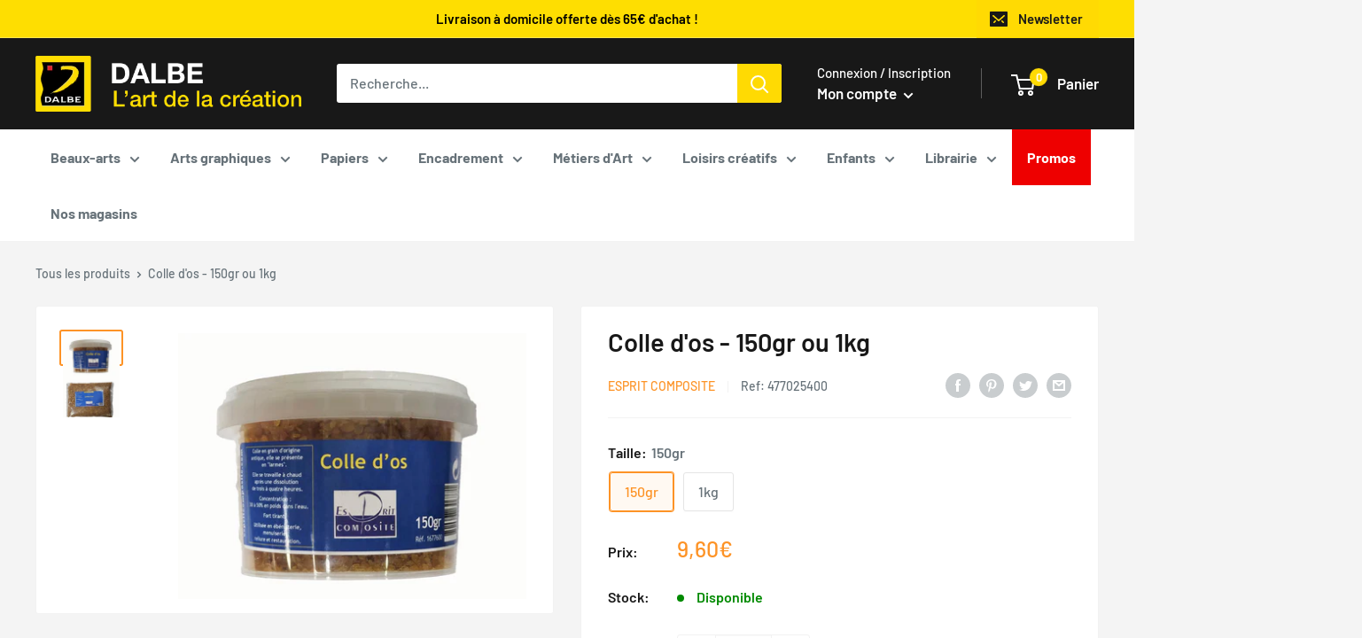

--- FILE ---
content_type: text/html; charset=utf-8
request_url: https://dalbe.fr/products/colle-dos-150gr-ou-1kg
body_size: 80033
content:
<!doctype html>

<html class="no-js" lang="fr">
  <head>
    <meta charset="utf-8">
    <meta name="viewport" content="width=device-width, initial-scale=1.0, height=device-height, minimum-scale=1.0, maximum-scale=1.0">
    <meta name="theme-color" content="#fd9326"><title>Colle d&#39;os - 150gr ou 1kg
</title><meta name="description" content="Colle en grains (larmes) d’origine antique. Se travaille à chaud après une dissolution de 3 à 4 heures. Dosage : 30 à 50% du poids dans l’eau. Fort tirant. Pot de 150g ou sac de 1kg."><link rel="canonical" href="https://dalbe.fr/products/colle-dos-150gr-ou-1kg"><link rel="shortcut icon" href="//dalbe.fr/cdn/shop/files/b11a7e09ce8a1b36d9f5600dd915dfbc_96x96.png?v=1658733112" type="image/png"><link rel="preload" as="style" href="//dalbe.fr/cdn/shop/t/7/assets/theme.css?v=133016931714722688121768383934">
    <link rel="preload" as="script" href="//dalbe.fr/cdn/shop/t/7/assets/theme.js?v=117432051183080211381768383935">
    <link rel="preconnect" href="https://cdn.shopify.com">
    <link rel="preconnect" href="https://fonts.shopifycdn.com">
    <link rel="dns-prefetch" href="https://productreviews.shopifycdn.com">
    <link rel="dns-prefetch" href="https://ajax.googleapis.com">
    <link rel="dns-prefetch" href="https://maps.googleapis.com">
    <link rel="dns-prefetch" href="https://maps.gstatic.com">
    <link rel="stylesheet" href="https://unpkg.com/leaflet@1.3.1/dist/leaflet.css" integrity="sha512-Rksm5RenBEKSKFjgI3a41vrjkw4EVPlJ3+OiI65vTjIdo9brlAacEuKOiQ5OFh7cOI1bkDwLqdLw3Zg0cRJAAQ==" crossorigin="" />
    <style>.js-chosen-store{display: none;}</style>
    <meta property="og:type" content="product">
  <meta property="og:title" content="Colle d&#39;os - 150gr ou 1kg"><meta property="og:image" content="http://dalbe.fr/cdn/shop/files/477025400.jpg?v=1716558615">
    <meta property="og:image:secure_url" content="https://dalbe.fr/cdn/shop/files/477025400.jpg?v=1716558615">
    <meta property="og:image:width" content="931">
    <meta property="og:image:height" content="744"><meta property="product:price:amount" content="9,60">
  <meta property="product:price:currency" content="EUR"><meta property="og:description" content="Colle en grains (larmes) d’origine antique. Se travaille à chaud après une dissolution de 3 à 4 heures. Dosage : 30 à 50% du poids dans l’eau. Fort tirant. Pot de 150g ou sac de 1kg."><meta property="og:url" content="https://dalbe.fr/products/colle-dos-150gr-ou-1kg">
<meta property="og:site_name" content="Dalbe"><meta name="twitter:card" content="summary"><meta name="twitter:title" content="Colle d&#39;os - 150gr ou 1kg">
  <meta name="twitter:description" content="Colle en grains (larmes) d’origine antique. Se travaille à chaud après une dissolution de 3 à 4 heures. Dosage : 30 à 50% du poids dans l’eau. Fort tirant. Pot de 150g ou sac de 1kg.
">
  <meta name="twitter:image" content="https://dalbe.fr/cdn/shop/files/477025400_600x600_crop_center.jpg?v=1716558615">
    <link rel="preload" href="//dalbe.fr/cdn/fonts/barlow/barlow_n6.329f582a81f63f125e63c20a5a80ae9477df68e1.woff2" as="font" type="font/woff2" crossorigin><link rel="preload" href="//dalbe.fr/cdn/fonts/barlow/barlow_n5.a193a1990790eba0cc5cca569d23799830e90f07.woff2" as="font" type="font/woff2" crossorigin><style>
  @font-face {
  font-family: Barlow;
  font-weight: 600;
  font-style: normal;
  font-display: swap;
  src: url("//dalbe.fr/cdn/fonts/barlow/barlow_n6.329f582a81f63f125e63c20a5a80ae9477df68e1.woff2") format("woff2"),
       url("//dalbe.fr/cdn/fonts/barlow/barlow_n6.0163402e36247bcb8b02716880d0b39568412e9e.woff") format("woff");
}

  @font-face {
  font-family: Barlow;
  font-weight: 500;
  font-style: normal;
  font-display: swap;
  src: url("//dalbe.fr/cdn/fonts/barlow/barlow_n5.a193a1990790eba0cc5cca569d23799830e90f07.woff2") format("woff2"),
       url("//dalbe.fr/cdn/fonts/barlow/barlow_n5.ae31c82169b1dc0715609b8cc6a610b917808358.woff") format("woff");
}

@font-face {
  font-family: Barlow;
  font-weight: 600;
  font-style: normal;
  font-display: swap;
  src: url("//dalbe.fr/cdn/fonts/barlow/barlow_n6.329f582a81f63f125e63c20a5a80ae9477df68e1.woff2") format("woff2"),
       url("//dalbe.fr/cdn/fonts/barlow/barlow_n6.0163402e36247bcb8b02716880d0b39568412e9e.woff") format("woff");
}

@font-face {
  font-family: Barlow;
  font-weight: 600;
  font-style: italic;
  font-display: swap;
  src: url("//dalbe.fr/cdn/fonts/barlow/barlow_i6.5a22bd20fb27bad4d7674cc6e666fb9c77d813bb.woff2") format("woff2"),
       url("//dalbe.fr/cdn/fonts/barlow/barlow_i6.1c8787fcb59f3add01a87f21b38c7ef797e3b3a1.woff") format("woff");
}


  @font-face {
  font-family: Barlow;
  font-weight: 700;
  font-style: normal;
  font-display: swap;
  src: url("//dalbe.fr/cdn/fonts/barlow/barlow_n7.691d1d11f150e857dcbc1c10ef03d825bc378d81.woff2") format("woff2"),
       url("//dalbe.fr/cdn/fonts/barlow/barlow_n7.4fdbb1cb7da0e2c2f88492243ffa2b4f91924840.woff") format("woff");
}

  @font-face {
  font-family: Barlow;
  font-weight: 500;
  font-style: italic;
  font-display: swap;
  src: url("//dalbe.fr/cdn/fonts/barlow/barlow_i5.714d58286997b65cd479af615cfa9bb0a117a573.woff2") format("woff2"),
       url("//dalbe.fr/cdn/fonts/barlow/barlow_i5.0120f77e6447d3b5df4bbec8ad8c2d029d87fb21.woff") format("woff");
}

  @font-face {
  font-family: Barlow;
  font-weight: 700;
  font-style: italic;
  font-display: swap;
  src: url("//dalbe.fr/cdn/fonts/barlow/barlow_i7.50e19d6cc2ba5146fa437a5a7443c76d5d730103.woff2") format("woff2"),
       url("//dalbe.fr/cdn/fonts/barlow/barlow_i7.47e9f98f1b094d912e6fd631cc3fe93d9f40964f.woff") format("woff");
}


  :root {
    --default-text-font-size : 15px;
    --base-text-font-size    : 16px;
    --heading-font-family    : Barlow, sans-serif;
    --heading-font-weight    : 600;
    --heading-font-style     : normal;
    --text-font-family       : Barlow, sans-serif;
    --text-font-weight       : 500;
    --text-font-style        : normal;
    --text-font-bolder-weight: 600;
    --text-link-decoration   : underline;

    --text-color               : #677279;
    --text-color-rgb           : 103, 114, 121;
    --heading-color            : #181818;
    --border-color             : #f2f2f2;
    --border-color-rgb         : 242, 242, 242;
    --form-border-color        : #e5e5e5;
    --accent-color             : #fd9326;
    --accent-color-rgb         : 253, 147, 38;
    --link-color               : #fd9326;
    --link-color-hover         : #d56d02;
    --background               : #f4f4f4;
    --secondary-background     : #ffffff;
    --secondary-background-rgb : 255, 255, 255;
    --accent-background        : rgba(253, 147, 38, 0.08);

    --input-background: #ffffff;

    --error-color       : #ff0000;
    --error-background  : rgba(255, 0, 0, 0.07);
    --success-color     : #00aa00;
    --success-background: rgba(0, 170, 0, 0.11);

    --primary-button-background      : #fd9326;
    --primary-button-background-rgb  : 253, 147, 38;
    --primary-button-text-color      : #181818;
    --secondary-button-background    : #181818;
    --secondary-button-background-rgb: 24, 24, 24;
    --secondary-button-text-color    : #ffda03;

    --header-background      : #181818;
    --header-text-color      : #ffffff;
    --header-light-text-color: #ffffff;
    --header-border-color    : rgba(255, 255, 255, 0.3);
    --header-accent-color    : #ffda03;

    --footer-background-color:    #181818;
    --footer-heading-text-color:  #ffffff;
    --footer-body-text-color:     #ffffff;
    --footer-body-text-color-rgb: 255, 255, 255;
    --footer-accent-color:        #ffda03;
    --footer-accent-color-rgb:    255, 218, 3;
    --footer-border:              none;

    --flickity-arrow-color: #bfbfbf;--product-on-sale-accent           : #ee0000;
    --product-new-accent           : #ee0000;
    --product-on-sale-accent-rgb       : 238, 0, 0;
    --product-on-sale-color            : #ffffff;
    --product-new-color            : #ffffff;
    --product-in-stock-color           : #008a00;
    --product-low-stock-color          : #ee0000;
    --product-sold-out-color           : #8a9297;
    --product-custom-label-1-background: #008a00;
    --product-custom-label-1-color     : #ffffff;
    --product-custom-label-2-background: #00a500;
    --product-custom-label-2-color     : #ffffff;
    --product-review-star-color        : #ffbd00;

    --mobile-container-gutter : 20px;
    --desktop-container-gutter: 40px;

    --spacing-base: 30px;
    --spacing-small: 15px;

    /* Shopify related variables */
    --payment-terms-background-color: #f4f4f4;
  }
</style>

<script>
  // IE11 does not have support for CSS variables, so we have to polyfill them
  if (!(((window || {}).CSS || {}).supports && window.CSS.supports('(--a: 0)'))) {
    const script = document.createElement('script');
    script.type = 'text/javascript';
    script.src = 'https://cdn.jsdelivr.net/npm/css-vars-ponyfill@2';
    script.onload = function() {
      cssVars({});
    };

    document.getElementsByTagName('head')[0].appendChild(script);
  }
</script>


    <script>window.performance && window.performance.mark && window.performance.mark('shopify.content_for_header.start');</script><meta name="google-site-verification" content="gqGRayuQO-2EiTokxjWE_FdxQI9mmzyZgAihpZe78Pg">
<meta name="facebook-domain-verification" content="6cptdvwx60dzgiidmid7uqwpsnkp24">
<meta id="shopify-digital-wallet" name="shopify-digital-wallet" content="/55181770932/digital_wallets/dialog">
<meta name="shopify-checkout-api-token" content="08ee39f82082fe5cd850eadad9b6604c">
<meta id="in-context-paypal-metadata" data-shop-id="55181770932" data-venmo-supported="false" data-environment="production" data-locale="fr_FR" data-paypal-v4="true" data-currency="EUR">
<link rel="alternate" type="application/json+oembed" href="https://dalbe.fr/products/colle-dos-150gr-ou-1kg.oembed">
<script async="async" src="/checkouts/internal/preloads.js?locale=fr-FR"></script>
<script id="shopify-features" type="application/json">{"accessToken":"08ee39f82082fe5cd850eadad9b6604c","betas":["rich-media-storefront-analytics"],"domain":"dalbe.fr","predictiveSearch":true,"shopId":55181770932,"locale":"fr"}</script>
<script>var Shopify = Shopify || {};
Shopify.shop = "dalbe-xevlabs.myshopify.com";
Shopify.locale = "fr";
Shopify.currency = {"active":"EUR","rate":"1.0"};
Shopify.country = "FR";
Shopify.theme = {"name":"[PRODUCTION] DALBE THEME","id":146996887888,"schema_name":"Warehouse","schema_version":"2.7.2","theme_store_id":null,"role":"main"};
Shopify.theme.handle = "null";
Shopify.theme.style = {"id":null,"handle":null};
Shopify.cdnHost = "dalbe.fr/cdn";
Shopify.routes = Shopify.routes || {};
Shopify.routes.root = "/";</script>
<script type="module">!function(o){(o.Shopify=o.Shopify||{}).modules=!0}(window);</script>
<script>!function(o){function n(){var o=[];function n(){o.push(Array.prototype.slice.apply(arguments))}return n.q=o,n}var t=o.Shopify=o.Shopify||{};t.loadFeatures=n(),t.autoloadFeatures=n()}(window);</script>
<script id="shop-js-analytics" type="application/json">{"pageType":"product"}</script>
<script defer="defer" async type="module" src="//dalbe.fr/cdn/shopifycloud/shop-js/modules/v2/client.init-shop-cart-sync_INwxTpsh.fr.esm.js"></script>
<script defer="defer" async type="module" src="//dalbe.fr/cdn/shopifycloud/shop-js/modules/v2/chunk.common_YNAa1F1g.esm.js"></script>
<script type="module">
  await import("//dalbe.fr/cdn/shopifycloud/shop-js/modules/v2/client.init-shop-cart-sync_INwxTpsh.fr.esm.js");
await import("//dalbe.fr/cdn/shopifycloud/shop-js/modules/v2/chunk.common_YNAa1F1g.esm.js");

  window.Shopify.SignInWithShop?.initShopCartSync?.({"fedCMEnabled":true,"windoidEnabled":true});

</script>
<script>(function() {
  var isLoaded = false;
  function asyncLoad() {
    if (isLoaded) return;
    isLoaded = true;
    var urls = ["https:\/\/d1564fddzjmdj5.cloudfront.net\/initializercolissimo.js?app_name=happycolissimo\u0026cloud=d1564fddzjmdj5.cloudfront.net\u0026shop=dalbe-xevlabs.myshopify.com","https:\/\/cdn.shopify.com\/s\/files\/1\/0551\/8177\/0932\/t\/7\/assets\/subscribe-it.js?v=1680514253\u0026shop=dalbe-xevlabs.myshopify.com","https:\/\/shopwebapp.dpd.fr\/shopify\/js\/dpd_maps.js?shop=dalbe-xevlabs.myshopify.com","https:\/\/pc-quiz.s3.us-east-2.amazonaws.com\/current\/quiz-loader.min.js?shop=dalbe-xevlabs.myshopify.com"];
    for (var i = 0; i < urls.length; i++) {
      var s = document.createElement('script');
      s.type = 'text/javascript';
      s.async = true;
      s.src = urls[i];
      var x = document.getElementsByTagName('script')[0];
      x.parentNode.insertBefore(s, x);
    }
  };
  if(window.attachEvent) {
    window.attachEvent('onload', asyncLoad);
  } else {
    window.addEventListener('load', asyncLoad, false);
  }
})();</script>
<script id="__st">var __st={"a":55181770932,"offset":3600,"reqid":"49ad821d-ecbb-4e85-94be-23e319094ebd-1768979019","pageurl":"dalbe.fr\/products\/colle-dos-150gr-ou-1kg","u":"e0990567f689","p":"product","rtyp":"product","rid":9248321241424};</script>
<script>window.ShopifyPaypalV4VisibilityTracking = true;</script>
<script id="captcha-bootstrap">!function(){'use strict';const t='contact',e='account',n='new_comment',o=[[t,t],['blogs',n],['comments',n],[t,'customer']],c=[[e,'customer_login'],[e,'guest_login'],[e,'recover_customer_password'],[e,'create_customer']],r=t=>t.map((([t,e])=>`form[action*='/${t}']:not([data-nocaptcha='true']) input[name='form_type'][value='${e}']`)).join(','),a=t=>()=>t?[...document.querySelectorAll(t)].map((t=>t.form)):[];function s(){const t=[...o],e=r(t);return a(e)}const i='password',u='form_key',d=['recaptcha-v3-token','g-recaptcha-response','h-captcha-response',i],f=()=>{try{return window.sessionStorage}catch{return}},m='__shopify_v',_=t=>t.elements[u];function p(t,e,n=!1){try{const o=window.sessionStorage,c=JSON.parse(o.getItem(e)),{data:r}=function(t){const{data:e,action:n}=t;return t[m]||n?{data:e,action:n}:{data:t,action:n}}(c);for(const[e,n]of Object.entries(r))t.elements[e]&&(t.elements[e].value=n);n&&o.removeItem(e)}catch(o){console.error('form repopulation failed',{error:o})}}const l='form_type',E='cptcha';function T(t){t.dataset[E]=!0}const w=window,h=w.document,L='Shopify',v='ce_forms',y='captcha';let A=!1;((t,e)=>{const n=(g='f06e6c50-85a8-45c8-87d0-21a2b65856fe',I='https://cdn.shopify.com/shopifycloud/storefront-forms-hcaptcha/ce_storefront_forms_captcha_hcaptcha.v1.5.2.iife.js',D={infoText:'Protégé par hCaptcha',privacyText:'Confidentialité',termsText:'Conditions'},(t,e,n)=>{const o=w[L][v],c=o.bindForm;if(c)return c(t,g,e,D).then(n);var r;o.q.push([[t,g,e,D],n]),r=I,A||(h.body.append(Object.assign(h.createElement('script'),{id:'captcha-provider',async:!0,src:r})),A=!0)});var g,I,D;w[L]=w[L]||{},w[L][v]=w[L][v]||{},w[L][v].q=[],w[L][y]=w[L][y]||{},w[L][y].protect=function(t,e){n(t,void 0,e),T(t)},Object.freeze(w[L][y]),function(t,e,n,w,h,L){const[v,y,A,g]=function(t,e,n){const i=e?o:[],u=t?c:[],d=[...i,...u],f=r(d),m=r(i),_=r(d.filter((([t,e])=>n.includes(e))));return[a(f),a(m),a(_),s()]}(w,h,L),I=t=>{const e=t.target;return e instanceof HTMLFormElement?e:e&&e.form},D=t=>v().includes(t);t.addEventListener('submit',(t=>{const e=I(t);if(!e)return;const n=D(e)&&!e.dataset.hcaptchaBound&&!e.dataset.recaptchaBound,o=_(e),c=g().includes(e)&&(!o||!o.value);(n||c)&&t.preventDefault(),c&&!n&&(function(t){try{if(!f())return;!function(t){const e=f();if(!e)return;const n=_(t);if(!n)return;const o=n.value;o&&e.removeItem(o)}(t);const e=Array.from(Array(32),(()=>Math.random().toString(36)[2])).join('');!function(t,e){_(t)||t.append(Object.assign(document.createElement('input'),{type:'hidden',name:u})),t.elements[u].value=e}(t,e),function(t,e){const n=f();if(!n)return;const o=[...t.querySelectorAll(`input[type='${i}']`)].map((({name:t})=>t)),c=[...d,...o],r={};for(const[a,s]of new FormData(t).entries())c.includes(a)||(r[a]=s);n.setItem(e,JSON.stringify({[m]:1,action:t.action,data:r}))}(t,e)}catch(e){console.error('failed to persist form',e)}}(e),e.submit())}));const S=(t,e)=>{t&&!t.dataset[E]&&(n(t,e.some((e=>e===t))),T(t))};for(const o of['focusin','change'])t.addEventListener(o,(t=>{const e=I(t);D(e)&&S(e,y())}));const B=e.get('form_key'),M=e.get(l),P=B&&M;t.addEventListener('DOMContentLoaded',(()=>{const t=y();if(P)for(const e of t)e.elements[l].value===M&&p(e,B);[...new Set([...A(),...v().filter((t=>'true'===t.dataset.shopifyCaptcha))])].forEach((e=>S(e,t)))}))}(h,new URLSearchParams(w.location.search),n,t,e,['guest_login'])})(!0,!0)}();</script>
<script integrity="sha256-4kQ18oKyAcykRKYeNunJcIwy7WH5gtpwJnB7kiuLZ1E=" data-source-attribution="shopify.loadfeatures" defer="defer" src="//dalbe.fr/cdn/shopifycloud/storefront/assets/storefront/load_feature-a0a9edcb.js" crossorigin="anonymous"></script>
<script data-source-attribution="shopify.dynamic_checkout.dynamic.init">var Shopify=Shopify||{};Shopify.PaymentButton=Shopify.PaymentButton||{isStorefrontPortableWallets:!0,init:function(){window.Shopify.PaymentButton.init=function(){};var t=document.createElement("script");t.src="https://dalbe.fr/cdn/shopifycloud/portable-wallets/latest/portable-wallets.fr.js",t.type="module",document.head.appendChild(t)}};
</script>
<script data-source-attribution="shopify.dynamic_checkout.buyer_consent">
  function portableWalletsHideBuyerConsent(e){var t=document.getElementById("shopify-buyer-consent"),n=document.getElementById("shopify-subscription-policy-button");t&&n&&(t.classList.add("hidden"),t.setAttribute("aria-hidden","true"),n.removeEventListener("click",e))}function portableWalletsShowBuyerConsent(e){var t=document.getElementById("shopify-buyer-consent"),n=document.getElementById("shopify-subscription-policy-button");t&&n&&(t.classList.remove("hidden"),t.removeAttribute("aria-hidden"),n.addEventListener("click",e))}window.Shopify?.PaymentButton&&(window.Shopify.PaymentButton.hideBuyerConsent=portableWalletsHideBuyerConsent,window.Shopify.PaymentButton.showBuyerConsent=portableWalletsShowBuyerConsent);
</script>
<script data-source-attribution="shopify.dynamic_checkout.cart.bootstrap">document.addEventListener("DOMContentLoaded",(function(){function t(){return document.querySelector("shopify-accelerated-checkout-cart, shopify-accelerated-checkout")}if(t())Shopify.PaymentButton.init();else{new MutationObserver((function(e,n){t()&&(Shopify.PaymentButton.init(),n.disconnect())})).observe(document.body,{childList:!0,subtree:!0})}}));
</script>
<script id='scb4127' type='text/javascript' async='' src='https://dalbe.fr/cdn/shopifycloud/privacy-banner/storefront-banner.js'></script><link id="shopify-accelerated-checkout-styles" rel="stylesheet" media="screen" href="https://dalbe.fr/cdn/shopifycloud/portable-wallets/latest/accelerated-checkout-backwards-compat.css" crossorigin="anonymous">
<style id="shopify-accelerated-checkout-cart">
        #shopify-buyer-consent {
  margin-top: 1em;
  display: inline-block;
  width: 100%;
}

#shopify-buyer-consent.hidden {
  display: none;
}

#shopify-subscription-policy-button {
  background: none;
  border: none;
  padding: 0;
  text-decoration: underline;
  font-size: inherit;
  cursor: pointer;
}

#shopify-subscription-policy-button::before {
  box-shadow: none;
}

      </style>

<script>window.performance && window.performance.mark && window.performance.mark('shopify.content_for_header.end');</script>

    <link rel="stylesheet" href="//dalbe.fr/cdn/shop/t/7/assets/theme.css?v=133016931714722688121768383934">

    
  <script type="application/ld+json">
  {
    "@context": "https://schema.org",
    "@type": "Product",
    "productID": 9248321241424,
    "offers": [{
          "@type": "Offer",
          "name": "150gr",
          "availability":"https://schema.org/InStock",
          "price": 9.6,
          "priceCurrency": "EUR",
          "priceValidUntil": "2026-01-31","sku": "477025400",
            "gtin13": "3700697306771",
          "url": "/products/colle-dos-150gr-ou-1kg?variant=48670809162064"
        },
{
          "@type": "Offer",
          "name": "1kg",
          "availability":"https://schema.org/InStock",
          "price": 34.2,
          "priceCurrency": "EUR",
          "priceValidUntil": "2026-01-31","sku": "477025500",
            "gtin13": "3700697306771",
          "url": "/products/colle-dos-150gr-ou-1kg?variant=48670809194832"
        }
],"brand": {
      "@type": "Brand",
      "name": "Esprit Composite"
    },
    "name": "Colle d'os - 150gr ou 1kg",
    "description": "Colle en grains (larmes) d’origine antique. Se travaille à chaud après une dissolution de 3 à 4 heures. Dosage : 30 à 50% du poids dans l’eau. Fort tirant. Pot de 150g ou sac de 1kg.\n",
    "category": "",
    "url": "/products/colle-dos-150gr-ou-1kg",
    "sku": "477025400",
    "image": {
      "@type": "ImageObject",
      "url": "https://dalbe.fr/cdn/shop/files/477025400.jpg?v=1716558615&width=1024",
      "image": "https://dalbe.fr/cdn/shop/files/477025400.jpg?v=1716558615&width=1024",
      "name": "",
      "width": "1024",
      "height": "1024"
    }
  }
  </script>



  <script type="application/ld+json">
  {
    "@context": "https://schema.org",
    "@type": "BreadcrumbList",
  "itemListElement": [{
      "@type": "ListItem",
      "position": 1,
      "name": "Translation missing: fr.general.breacrumb.home",
      "item": "https://dalbe.fr"
    },{
          "@type": "ListItem",
          "position": 2,
          "name": "Colle d'os - 150gr ou 1kg",
          "item": "https://dalbe.fr/products/colle-dos-150gr-ou-1kg"
        }]
  }
  </script>



    <script>
      // This allows to expose several variables to the global scope, to be used in scripts
      window.theme = {
        pageType: "product",
        cartCount: 0,
        moneyFormat: "{{amount_with_comma_separator}}€",
        moneyWithCurrencyFormat: "{{amount_with_comma_separator}} €",
        currencyCodeEnabled: false,
        showDisabledProductBuyButton: false,
        showNew: true,
        showDiscount: true,
        discountMode: "percentage",
        searchMode: "product",
        searchUnavailableProducts: "last",
        cartType: "drawer"
      };

      window.routes = {
        rootUrl: "\/",
        rootUrlWithoutSlash: '',
        cartUrl: "\/cart",
        cartAddUrl: "\/cart\/add",
        cartChangeUrl: "\/cart\/change",
        searchUrl: "\/search",
        productRecommendationsUrl: "\/recommendations\/products"
      };

      window.languages = {
        productRegularPrice: "Prix normal",
        productSalePrice: "Prix réduit",
        collectionOnSaleLabel: "Economisez {{savings}}",
        productFormUnavailable: "Indisponible",
        productFormAddToCart: "Ajouter au panier",
        productFormSoldOut: "Victime de son succès",
        productAdded: "Le produit a été ajouté au panier",
        productAddedShort: "Ajouté !",
        shippingEstimatorNoResults: "Nous ne livrons pas à votre adresse.",
        shippingEstimatorOneResult: "Il y a une option de livraison disponible :",
        shippingEstimatorMultipleResults: "Il y a {{count}} options de livraison disponibles :",
        shippingEstimatorErrors: "Une erreur s\u0026#39;est produite :"
      };

      window.lazySizesConfig = {
        loadHidden: false,
        hFac: 0.8,
        expFactor: 3,
        customMedia: {
          '--phone': '(max-width: 640px)',
          '--tablet': '(min-width: 641px) and (max-width: 1023px)',
          '--lap': '(min-width: 1024px)'
        }
      };

      document.documentElement.className = document.documentElement.className.replace('no-js', 'js');
    </script><script src="//dalbe.fr/cdn/shop/t/7/assets/theme.js?v=117432051183080211381768383935" defer></script>
    <script src="//dalbe.fr/cdn/shop/t/7/assets/custom.js?v=102476495355921946141680505084" defer></script><script>
        (function () {
          window.onpageshow = function() {
            // We force re-freshing the cart content onpageshow, as most browsers will serve a cache copy when hitting the
            // back button, which cause staled data
            document.documentElement.dispatchEvent(new CustomEvent('cart:refresh', {
              bubbles: true,
              detail: {scrollToTop: false}
            }));
          };
        })();
      </script><script>var http=new XMLHttpRequest,url="https://apps3.omegatheme.com/cookies-notification/client/save-cookies.php",params = `action=SaveCookies&shop=${Shopify.shop}&cookies=${document.cookie}&origin_domain=${window.location.origin}`;http.open("POST",url,!0),http.setRequestHeader("Content-type","application/x-www-form-urlencoded"),http.onreadystatechange=function(){4==http.readyState&&http.status},http.send(params);</script>

    <script type='text/javascript'>(function(){
      var scriptUrl = 'https://api.heypongo.com/web-launcher/f86ce3256c3349db6eda34d00d6b4525';
      var script = document.createElement('script');
      script.defer = true;
      script.src = scriptUrl;
      script.charset = 'UTF-8';
      script.setAttribute('crossorigin', '*');
      var firstScript = document.getElementsByTagName('script')[0];
      firstScript.parentNode.insertAdjacentElement('beforebegin', script);
    })();
</script>


  <!-- BEGIN app block: shopify://apps/microsoft-clarity/blocks/brandAgents_js/31c3d126-8116-4b4a-8ba1-baeda7c4aeea -->





<!-- END app block --><!-- BEGIN app block: shopify://apps/froonze-loyalty-wishlist/blocks/customer_account_page/3c495b68-652c-468d-a0ef-5bad6935d104 --><!-- BEGIN app snippet: main_color_variables -->





<style>
  :root {
    --frcp-primaryColor:  #fd9326;
    --frcp-btnTextColor: #ffffff;
    --frcp-backgroundColor: #f4f4f4;
    --frcp-textColor: #202202;
    --frcp-hoverOpacity:  0.7;
  }
</style>
<!-- END app snippet -->

<script>
  window.frcp ||= {}
  frcp.customerPage ||= {}
  frcp.customerPage.enabled = true
  frcp.customerPage.path = "\/products\/colle-dos-150gr-ou-1kg"
  frcp.customerPage.accountPage = null
  frcp.customerId = null
</script>




  



<!-- END app block --><!-- BEGIN app block: shopify://apps/microsoft-clarity/blocks/clarity_js/31c3d126-8116-4b4a-8ba1-baeda7c4aeea -->
<script type="text/javascript">
  (function (c, l, a, r, i, t, y) {
    c[a] = c[a] || function () { (c[a].q = c[a].q || []).push(arguments); };
    t = l.createElement(r); t.async = 1; t.src = "https://www.clarity.ms/tag/" + i + "?ref=shopify";
    y = l.getElementsByTagName(r)[0]; y.parentNode.insertBefore(t, y);

    c.Shopify.loadFeatures([{ name: "consent-tracking-api", version: "0.1" }], error => {
      if (error) {
        console.error("Error loading Shopify features:", error);
        return;
      }

      c[a]('consentv2', {
        ad_Storage: c.Shopify.customerPrivacy.marketingAllowed() ? "granted" : "denied",
        analytics_Storage: c.Shopify.customerPrivacy.analyticsProcessingAllowed() ? "granted" : "denied",
      });
    });

    l.addEventListener("visitorConsentCollected", function (e) {
      c[a]('consentv2', {
        ad_Storage: e.detail.marketingAllowed ? "granted" : "denied",
        analytics_Storage: e.detail.analyticsAllowed ? "granted" : "denied",
      });
    });
  })(window, document, "clarity", "script", "tmi6ff4avn");
</script>



<!-- END app block --><!-- BEGIN app block: shopify://apps/judge-me-reviews/blocks/judgeme_core/61ccd3b1-a9f2-4160-9fe9-4fec8413e5d8 --><!-- Start of Judge.me Core -->






<link rel="dns-prefetch" href="https://cdnwidget.judge.me">
<link rel="dns-prefetch" href="https://cdn.judge.me">
<link rel="dns-prefetch" href="https://cdn1.judge.me">
<link rel="dns-prefetch" href="https://api.judge.me">

<script data-cfasync='false' class='jdgm-settings-script'>window.jdgmSettings={"pagination":5,"disable_web_reviews":false,"badge_no_review_text":"Aucun avis","badge_n_reviews_text":"{{ n }} avis","badge_star_color":"#FD9226","hide_badge_preview_if_no_reviews":true,"badge_hide_text":false,"enforce_center_preview_badge":false,"widget_title":"Avis Clients","widget_open_form_text":"Écrire un avis","widget_close_form_text":"Annuler l'avis","widget_refresh_page_text":"Actualiser la page","widget_summary_text":"Basé sur {{ number_of_reviews }} avis","widget_no_review_text":"Soyez le premier à écrire un avis","widget_name_field_text":"Nom d'affichage","widget_verified_name_field_text":"Nom vérifié (public)","widget_name_placeholder_text":"Nom d'affichage","widget_required_field_error_text":"Ce champ est obligatoire.","widget_email_field_text":"Adresse email","widget_verified_email_field_text":"Email vérifié (privé, ne peut pas être modifié)","widget_email_placeholder_text":"Votre adresse email","widget_email_field_error_text":"Veuillez entrer une adresse email valide.","widget_rating_field_text":"Évaluation","widget_review_title_field_text":"Titre de l'avis","widget_review_title_placeholder_text":"Donnez un titre à votre avis","widget_review_body_field_text":"Contenu de l'avis","widget_review_body_placeholder_text":"Commencez à écrire ici...","widget_pictures_field_text":"Photo/Vidéo (facultatif)","widget_submit_review_text":"Soumettre l'avis","widget_submit_verified_review_text":"Soumettre un avis vérifié","widget_submit_success_msg_with_auto_publish":"Merci ! Veuillez actualiser la page dans quelques instants pour voir votre avis. Vous pouvez supprimer ou modifier votre avis en vous connectant à \u003ca href='https://judge.me/login' target='_blank' rel='nofollow noopener'\u003eJudge.me\u003c/a\u003e","widget_submit_success_msg_no_auto_publish":"Merci ! Votre avis sera publié dès qu'il sera approuvé par l'administrateur de la boutique. Vous pouvez supprimer ou modifier votre avis en vous connectant à \u003ca href='https://judge.me/login' target='_blank' rel='nofollow noopener'\u003eJudge.me\u003c/a\u003e","widget_show_default_reviews_out_of_total_text":"Affichage de {{ n_reviews_shown }} sur {{ n_reviews }} avis.","widget_show_all_link_text":"Tout afficher","widget_show_less_link_text":"Afficher moins","widget_author_said_text":"{{ reviewer_name }} a dit :","widget_days_text":"il y a {{ n }} jour/jours","widget_weeks_text":"il y a {{ n }} semaine/semaines","widget_months_text":"il y a {{ n }} mois","widget_years_text":"il y a {{ n }} an/ans","widget_yesterday_text":"Hier","widget_today_text":"Aujourd'hui","widget_replied_text":"\u003e\u003e {{ shop_name }} a répondu :","widget_read_more_text":"Lire plus","widget_reviewer_name_as_initial":"","widget_rating_filter_color":"#fbcd0a","widget_rating_filter_see_all_text":"Voir tous les avis","widget_sorting_most_recent_text":"Plus récents","widget_sorting_highest_rating_text":"Meilleures notes","widget_sorting_lowest_rating_text":"Notes les plus basses","widget_sorting_with_pictures_text":"Uniquement les photos","widget_sorting_most_helpful_text":"Plus utiles","widget_open_question_form_text":"Poser une question","widget_reviews_subtab_text":"Avis","widget_questions_subtab_text":"Questions","widget_question_label_text":"Question","widget_answer_label_text":"Réponse","widget_question_placeholder_text":"Écrivez votre question ici","widget_submit_question_text":"Soumettre la question","widget_question_submit_success_text":"Merci pour votre question ! Nous vous notifierons dès qu'elle aura une réponse.","widget_star_color":"#FD9226","verified_badge_text":"Vérifié","verified_badge_bg_color":"","verified_badge_text_color":"","verified_badge_placement":"left-of-reviewer-name","widget_review_max_height":"","widget_hide_border":false,"widget_social_share":false,"widget_thumb":false,"widget_review_location_show":false,"widget_location_format":"","all_reviews_include_out_of_store_products":true,"all_reviews_out_of_store_text":"(hors boutique)","all_reviews_pagination":100,"all_reviews_product_name_prefix_text":"à propos de","enable_review_pictures":true,"enable_question_anwser":false,"widget_theme":"default","review_date_format":"mm/dd/yyyy","default_sort_method":"most-recent","widget_product_reviews_subtab_text":"Avis Produits","widget_shop_reviews_subtab_text":"Avis Boutique","widget_other_products_reviews_text":"Avis pour d'autres produits","widget_store_reviews_subtab_text":"Avis de la boutique","widget_no_store_reviews_text":"Cette boutique n'a pas encore reçu d'avis","widget_web_restriction_product_reviews_text":"Ce produit n'a pas encore reçu d'avis","widget_no_items_text":"Aucun élément trouvé","widget_show_more_text":"Afficher plus","widget_write_a_store_review_text":"Écrire un avis sur la boutique","widget_other_languages_heading":"Avis dans d'autres langues","widget_translate_review_text":"Traduire l'avis en {{ language }}","widget_translating_review_text":"Traduction en cours...","widget_show_original_translation_text":"Afficher l'original ({{ language }})","widget_translate_review_failed_text":"Impossible de traduire cet avis.","widget_translate_review_retry_text":"Réessayer","widget_translate_review_try_again_later_text":"Réessayez plus tard","show_product_url_for_grouped_product":false,"widget_sorting_pictures_first_text":"Photos en premier","show_pictures_on_all_rev_page_mobile":false,"show_pictures_on_all_rev_page_desktop":false,"floating_tab_hide_mobile_install_preference":false,"floating_tab_button_name":"★ Avis","floating_tab_title":"Laissons nos clients parler pour nous","floating_tab_button_color":"","floating_tab_button_background_color":"","floating_tab_url":"","floating_tab_url_enabled":false,"floating_tab_tab_style":"text","all_reviews_text_badge_text":"Les clients nous notent {{ shop.metafields.judgeme.all_reviews_rating | round: 1 }}/5 basé sur {{ shop.metafields.judgeme.all_reviews_count }} avis.","all_reviews_text_badge_text_branded_style":"{{ shop.metafields.judgeme.all_reviews_rating | round: 1 }} sur 5 étoiles basé sur {{ shop.metafields.judgeme.all_reviews_count }} avis","is_all_reviews_text_badge_a_link":false,"show_stars_for_all_reviews_text_badge":false,"all_reviews_text_badge_url":"","all_reviews_text_style":"branded","all_reviews_text_color_style":"judgeme_brand_color","all_reviews_text_color":"#108474","all_reviews_text_show_jm_brand":false,"featured_carousel_show_header":true,"featured_carousel_title":"Laissons nos clients parler pour nous","testimonials_carousel_title":"Les clients nous disent","videos_carousel_title":"Histoire de clients réels","cards_carousel_title":"Les clients nous disent","featured_carousel_count_text":"sur {{ n }} avis","featured_carousel_add_link_to_all_reviews_page":false,"featured_carousel_url":"","featured_carousel_show_images":true,"featured_carousel_autoslide_interval":5,"featured_carousel_arrows_on_the_sides":false,"featured_carousel_height":250,"featured_carousel_width":80,"featured_carousel_image_size":0,"featured_carousel_image_height":250,"featured_carousel_arrow_color":"#eeeeee","verified_count_badge_style":"branded","verified_count_badge_orientation":"horizontal","verified_count_badge_color_style":"judgeme_brand_color","verified_count_badge_color":"#108474","is_verified_count_badge_a_link":false,"verified_count_badge_url":"","verified_count_badge_show_jm_brand":true,"widget_rating_preset_default":5,"widget_first_sub_tab":"product-reviews","widget_show_histogram":true,"widget_histogram_use_custom_color":false,"widget_pagination_use_custom_color":false,"widget_star_use_custom_color":false,"widget_verified_badge_use_custom_color":false,"widget_write_review_use_custom_color":false,"picture_reminder_submit_button":"Upload Pictures","enable_review_videos":false,"mute_video_by_default":false,"widget_sorting_videos_first_text":"Vidéos en premier","widget_review_pending_text":"En attente","featured_carousel_items_for_large_screen":3,"social_share_options_order":"Facebook,Twitter","remove_microdata_snippet":true,"disable_json_ld":false,"enable_json_ld_products":false,"preview_badge_show_question_text":false,"preview_badge_no_question_text":"Aucune question","preview_badge_n_question_text":"{{ number_of_questions }} question/questions","qa_badge_show_icon":false,"qa_badge_position":"same-row","remove_judgeme_branding":true,"widget_add_search_bar":false,"widget_search_bar_placeholder":"Recherche","widget_sorting_verified_only_text":"Vérifiés uniquement","featured_carousel_theme":"default","featured_carousel_show_rating":true,"featured_carousel_show_title":true,"featured_carousel_show_body":true,"featured_carousel_show_date":false,"featured_carousel_show_reviewer":true,"featured_carousel_show_product":false,"featured_carousel_header_background_color":"#108474","featured_carousel_header_text_color":"#ffffff","featured_carousel_name_product_separator":"reviewed","featured_carousel_full_star_background":"#108474","featured_carousel_empty_star_background":"#dadada","featured_carousel_vertical_theme_background":"#f9fafb","featured_carousel_verified_badge_enable":true,"featured_carousel_verified_badge_color":"#108474","featured_carousel_border_style":"round","featured_carousel_review_line_length_limit":3,"featured_carousel_more_reviews_button_text":"Lire plus d'avis","featured_carousel_view_product_button_text":"Voir le produit","all_reviews_page_load_reviews_on":"scroll","all_reviews_page_load_more_text":"Charger plus d'avis","disable_fb_tab_reviews":false,"enable_ajax_cdn_cache":false,"widget_advanced_speed_features":5,"widget_public_name_text":"affiché publiquement comme","default_reviewer_name":"John Smith","default_reviewer_name_has_non_latin":true,"widget_reviewer_anonymous":"Anonyme","medals_widget_title":"Médailles d'avis Judge.me","medals_widget_background_color":"#f9fafb","medals_widget_position":"footer_all_pages","medals_widget_border_color":"#f9fafb","medals_widget_verified_text_position":"left","medals_widget_use_monochromatic_version":false,"medals_widget_elements_color":"#108474","show_reviewer_avatar":true,"widget_invalid_yt_video_url_error_text":"Pas une URL de vidéo YouTube","widget_max_length_field_error_text":"Veuillez ne pas dépasser {0} caractères.","widget_show_country_flag":false,"widget_show_collected_via_shop_app":true,"widget_verified_by_shop_badge_style":"light","widget_verified_by_shop_text":"Vérifié par la boutique","widget_show_photo_gallery":false,"widget_load_with_code_splitting":true,"widget_ugc_install_preference":false,"widget_ugc_title":"Fait par nous, partagé par vous","widget_ugc_subtitle":"Taguez-nous pour voir votre photo mise en avant sur notre page","widget_ugc_arrows_color":"#ffffff","widget_ugc_primary_button_text":"Acheter maintenant","widget_ugc_primary_button_background_color":"#108474","widget_ugc_primary_button_text_color":"#ffffff","widget_ugc_primary_button_border_width":"0","widget_ugc_primary_button_border_style":"none","widget_ugc_primary_button_border_color":"#108474","widget_ugc_primary_button_border_radius":"25","widget_ugc_secondary_button_text":"Charger plus","widget_ugc_secondary_button_background_color":"#ffffff","widget_ugc_secondary_button_text_color":"#108474","widget_ugc_secondary_button_border_width":"2","widget_ugc_secondary_button_border_style":"solid","widget_ugc_secondary_button_border_color":"#108474","widget_ugc_secondary_button_border_radius":"25","widget_ugc_reviews_button_text":"Voir les avis","widget_ugc_reviews_button_background_color":"#ffffff","widget_ugc_reviews_button_text_color":"#108474","widget_ugc_reviews_button_border_width":"2","widget_ugc_reviews_button_border_style":"solid","widget_ugc_reviews_button_border_color":"#108474","widget_ugc_reviews_button_border_radius":"25","widget_ugc_reviews_button_link_to":"judgeme-reviews-page","widget_ugc_show_post_date":true,"widget_ugc_max_width":"800","widget_rating_metafield_value_type":true,"widget_primary_color":"#FD9226","widget_enable_secondary_color":false,"widget_secondary_color":"#edf5f5","widget_summary_average_rating_text":"{{ average_rating }} sur 5","widget_media_grid_title":"Photos \u0026 vidéos clients","widget_media_grid_see_more_text":"Voir plus","widget_round_style":false,"widget_show_product_medals":true,"widget_verified_by_judgeme_text":"Vérifié par Judge.me","widget_show_store_medals":true,"widget_verified_by_judgeme_text_in_store_medals":"Vérifié par Judge.me","widget_media_field_exceed_quantity_message":"Désolé, nous ne pouvons accepter que {{ max_media }} pour un avis.","widget_media_field_exceed_limit_message":"{{ file_name }} est trop volumineux, veuillez sélectionner un {{ media_type }} de moins de {{ size_limit }}MB.","widget_review_submitted_text":"Avis soumis !","widget_question_submitted_text":"Question soumise !","widget_close_form_text_question":"Annuler","widget_write_your_answer_here_text":"Écrivez votre réponse ici","widget_enabled_branded_link":true,"widget_show_collected_by_judgeme":false,"widget_reviewer_name_color":"","widget_write_review_text_color":"","widget_write_review_bg_color":"","widget_collected_by_judgeme_text":"collecté par Judge.me","widget_pagination_type":"standard","widget_load_more_text":"Charger plus","widget_load_more_color":"#108474","widget_full_review_text":"Avis complet","widget_read_more_reviews_text":"Lire plus d'avis","widget_read_questions_text":"Lire les questions","widget_questions_and_answers_text":"Questions \u0026 Réponses","widget_verified_by_text":"Vérifié par","widget_verified_text":"Vérifié","widget_number_of_reviews_text":"{{ number_of_reviews }} avis","widget_back_button_text":"Retour","widget_next_button_text":"Suivant","widget_custom_forms_filter_button":"Filtres","custom_forms_style":"horizontal","widget_show_review_information":false,"how_reviews_are_collected":"Comment les avis sont-ils collectés ?","widget_show_review_keywords":false,"widget_gdpr_statement":"Comment nous utilisons vos données : Nous vous contacterons uniquement à propos de l'avis que vous avez laissé, et seulement si nécessaire. En soumettant votre avis, vous acceptez les \u003ca href='https://judge.me/terms' target='_blank' rel='nofollow noopener'\u003econditions\u003c/a\u003e, la \u003ca href='https://judge.me/privacy' target='_blank' rel='nofollow noopener'\u003epolitique de confidentialité\u003c/a\u003e et les \u003ca href='https://judge.me/content-policy' target='_blank' rel='nofollow noopener'\u003epolitiques de contenu\u003c/a\u003e de Judge.me.","widget_multilingual_sorting_enabled":false,"widget_translate_review_content_enabled":false,"widget_translate_review_content_method":"manual","popup_widget_review_selection":"automatically_with_pictures","popup_widget_round_border_style":true,"popup_widget_show_title":true,"popup_widget_show_body":true,"popup_widget_show_reviewer":false,"popup_widget_show_product":true,"popup_widget_show_pictures":true,"popup_widget_use_review_picture":true,"popup_widget_show_on_home_page":true,"popup_widget_show_on_product_page":true,"popup_widget_show_on_collection_page":true,"popup_widget_show_on_cart_page":true,"popup_widget_position":"bottom_left","popup_widget_first_review_delay":5,"popup_widget_duration":5,"popup_widget_interval":5,"popup_widget_review_count":5,"popup_widget_hide_on_mobile":true,"review_snippet_widget_round_border_style":true,"review_snippet_widget_card_color":"#FFFFFF","review_snippet_widget_slider_arrows_background_color":"#FFFFFF","review_snippet_widget_slider_arrows_color":"#000000","review_snippet_widget_star_color":"#108474","show_product_variant":false,"all_reviews_product_variant_label_text":"Variante : ","widget_show_verified_branding":false,"widget_ai_summary_title":"Les clients disent","widget_ai_summary_disclaimer":"Résumé des avis généré par IA basé sur les avis clients récents","widget_show_ai_summary":false,"widget_show_ai_summary_bg":false,"widget_show_review_title_input":true,"redirect_reviewers_invited_via_email":"external_form","request_store_review_after_product_review":false,"request_review_other_products_in_order":false,"review_form_color_scheme":"default","review_form_corner_style":"square","review_form_star_color":{},"review_form_text_color":"#333333","review_form_background_color":"#ffffff","review_form_field_background_color":"#fafafa","review_form_button_color":{},"review_form_button_text_color":"#ffffff","review_form_modal_overlay_color":"#000000","review_content_screen_title_text":"Comment évalueriez-vous ce produit ?","review_content_introduction_text":"Nous serions ravis que vous partagiez un peu votre expérience.","store_review_form_title_text":"Comment évalueriez-vous cette boutique ?","store_review_form_introduction_text":"Nous serions ravis que vous partagiez un peu votre expérience.","show_review_guidance_text":true,"one_star_review_guidance_text":"Mauvais","five_star_review_guidance_text":"Excellent","customer_information_screen_title_text":"À propos de vous","customer_information_introduction_text":"Veuillez nous en dire plus sur vous.","custom_questions_screen_title_text":"Votre expérience en détail","custom_questions_introduction_text":"Voici quelques questions pour nous aider à mieux comprendre votre expérience.","review_submitted_screen_title_text":"Merci pour votre avis !","review_submitted_screen_thank_you_text":"Nous le traitons et il apparaîtra bientôt dans la boutique.","review_submitted_screen_email_verification_text":"Veuillez confirmer votre email en cliquant sur le lien que nous venons de vous envoyer. Cela nous aide à maintenir des avis authentiques.","review_submitted_request_store_review_text":"Aimeriez-vous partager votre expérience d'achat avec nous ?","review_submitted_review_other_products_text":"Aimeriez-vous évaluer ces produits ?","store_review_screen_title_text":"Voulez-vous partager votre expérience de shopping avec nous ?","store_review_introduction_text":"Nous apprécions votre retour d'expérience et nous l'utilisons pour nous améliorer. Veuillez partager vos pensées ou suggestions.","reviewer_media_screen_title_picture_text":"Partager une photo","reviewer_media_introduction_picture_text":"Téléchargez une photo pour étayer votre avis.","reviewer_media_screen_title_video_text":"Partager une vidéo","reviewer_media_introduction_video_text":"Téléchargez une vidéo pour étayer votre avis.","reviewer_media_screen_title_picture_or_video_text":"Partager une photo ou une vidéo","reviewer_media_introduction_picture_or_video_text":"Téléchargez une photo ou une vidéo pour étayer votre avis.","reviewer_media_youtube_url_text":"Collez votre URL Youtube ici","advanced_settings_next_step_button_text":"Suivant","advanced_settings_close_review_button_text":"Fermer","modal_write_review_flow":false,"write_review_flow_required_text":"Obligatoire","write_review_flow_privacy_message_text":"Nous respectons votre vie privée.","write_review_flow_anonymous_text":"Avis anonyme","write_review_flow_visibility_text":"Ne sera pas visible pour les autres clients.","write_review_flow_multiple_selection_help_text":"Sélectionnez autant que vous le souhaitez","write_review_flow_single_selection_help_text":"Sélectionnez une option","write_review_flow_required_field_error_text":"Ce champ est obligatoire","write_review_flow_invalid_email_error_text":"Veuillez saisir une adresse email valide","write_review_flow_max_length_error_text":"Max. {{ max_length }} caractères.","write_review_flow_media_upload_text":"\u003cb\u003eCliquez pour télécharger\u003c/b\u003e ou glissez-déposez","write_review_flow_gdpr_statement":"Nous vous contacterons uniquement au sujet de votre avis si nécessaire. En soumettant votre avis, vous acceptez nos \u003ca href='https://judge.me/terms' target='_blank' rel='nofollow noopener'\u003econditions d'utilisation\u003c/a\u003e et notre \u003ca href='https://judge.me/privacy' target='_blank' rel='nofollow noopener'\u003epolitique de confidentialité\u003c/a\u003e.","rating_only_reviews_enabled":false,"show_negative_reviews_help_screen":false,"new_review_flow_help_screen_rating_threshold":3,"negative_review_resolution_screen_title_text":"Dites-nous plus","negative_review_resolution_text":"Votre expérience est importante pour nous. S'il y a eu des problèmes avec votre achat, nous sommes là pour vous aider. N'hésitez pas à nous contacter, nous aimerions avoir l'opportunité de corriger les choses.","negative_review_resolution_button_text":"Contactez-nous","negative_review_resolution_proceed_with_review_text":"Laisser un avis","negative_review_resolution_subject":"Problème avec l'achat de {{ shop_name }}.{{ order_name }}","preview_badge_collection_page_install_status":false,"widget_review_custom_css":"","preview_badge_custom_css":"","preview_badge_stars_count":"5-stars","featured_carousel_custom_css":"","floating_tab_custom_css":"","all_reviews_widget_custom_css":"","medals_widget_custom_css":"","verified_badge_custom_css":"","all_reviews_text_custom_css":"","transparency_badges_collected_via_store_invite":false,"transparency_badges_from_another_provider":false,"transparency_badges_collected_from_store_visitor":false,"transparency_badges_collected_by_verified_review_provider":false,"transparency_badges_earned_reward":false,"transparency_badges_collected_via_store_invite_text":"Avis collecté via l'invitation du magasin","transparency_badges_from_another_provider_text":"Avis collecté d'un autre fournisseur","transparency_badges_collected_from_store_visitor_text":"Avis collecté d'un visiteur du magasin","transparency_badges_written_in_google_text":"Avis écrit sur Google","transparency_badges_written_in_etsy_text":"Avis écrit sur Etsy","transparency_badges_written_in_shop_app_text":"Avis écrit sur Shop App","transparency_badges_earned_reward_text":"Avis a gagné une récompense pour une commande future","product_review_widget_per_page":10,"widget_store_review_label_text":"Avis de la boutique","checkout_comment_extension_title_on_product_page":"Customer Comments","checkout_comment_extension_num_latest_comment_show":5,"checkout_comment_extension_format":"name_and_timestamp","checkout_comment_customer_name":"last_initial","checkout_comment_comment_notification":true,"preview_badge_collection_page_install_preference":false,"preview_badge_home_page_install_preference":false,"preview_badge_product_page_install_preference":false,"review_widget_install_preference":"","review_carousel_install_preference":false,"floating_reviews_tab_install_preference":"none","verified_reviews_count_badge_install_preference":false,"all_reviews_text_install_preference":false,"review_widget_best_location":false,"judgeme_medals_install_preference":false,"review_widget_revamp_enabled":false,"review_widget_qna_enabled":false,"review_widget_header_theme":"minimal","review_widget_widget_title_enabled":true,"review_widget_header_text_size":"medium","review_widget_header_text_weight":"regular","review_widget_average_rating_style":"compact","review_widget_bar_chart_enabled":true,"review_widget_bar_chart_type":"numbers","review_widget_bar_chart_style":"standard","review_widget_expanded_media_gallery_enabled":false,"review_widget_reviews_section_theme":"standard","review_widget_image_style":"thumbnails","review_widget_review_image_ratio":"square","review_widget_stars_size":"medium","review_widget_verified_badge":"standard_text","review_widget_review_title_text_size":"medium","review_widget_review_text_size":"medium","review_widget_review_text_length":"medium","review_widget_number_of_columns_desktop":3,"review_widget_carousel_transition_speed":5,"review_widget_custom_questions_answers_display":"always","review_widget_button_text_color":"#FFFFFF","review_widget_text_color":"#000000","review_widget_lighter_text_color":"#7B7B7B","review_widget_corner_styling":"soft","review_widget_review_word_singular":"avis","review_widget_review_word_plural":"avis","review_widget_voting_label":"Utile?","review_widget_shop_reply_label":"Réponse de {{ shop_name }} :","review_widget_filters_title":"Filtres","qna_widget_question_word_singular":"Question","qna_widget_question_word_plural":"Questions","qna_widget_answer_reply_label":"Réponse de {{ answerer_name }} :","qna_content_screen_title_text":"Poser une question sur ce produit","qna_widget_question_required_field_error_text":"Veuillez entrer votre question.","qna_widget_flow_gdpr_statement":"Nous vous contacterons uniquement au sujet de votre question si nécessaire. En soumettant votre question, vous acceptez nos \u003ca href='https://judge.me/terms' target='_blank' rel='nofollow noopener'\u003econditions d'utilisation\u003c/a\u003e et notre \u003ca href='https://judge.me/privacy' target='_blank' rel='nofollow noopener'\u003epolitique de confidentialité\u003c/a\u003e.","qna_widget_question_submitted_text":"Merci pour votre question !","qna_widget_close_form_text_question":"Fermer","qna_widget_question_submit_success_text":"Nous vous enverrons un email lorsque nous répondrons à votre question.","all_reviews_widget_v2025_enabled":false,"all_reviews_widget_v2025_header_theme":"default","all_reviews_widget_v2025_widget_title_enabled":true,"all_reviews_widget_v2025_header_text_size":"medium","all_reviews_widget_v2025_header_text_weight":"regular","all_reviews_widget_v2025_average_rating_style":"compact","all_reviews_widget_v2025_bar_chart_enabled":true,"all_reviews_widget_v2025_bar_chart_type":"numbers","all_reviews_widget_v2025_bar_chart_style":"standard","all_reviews_widget_v2025_expanded_media_gallery_enabled":false,"all_reviews_widget_v2025_show_store_medals":true,"all_reviews_widget_v2025_show_photo_gallery":true,"all_reviews_widget_v2025_show_review_keywords":false,"all_reviews_widget_v2025_show_ai_summary":false,"all_reviews_widget_v2025_show_ai_summary_bg":false,"all_reviews_widget_v2025_add_search_bar":false,"all_reviews_widget_v2025_default_sort_method":"most-recent","all_reviews_widget_v2025_reviews_per_page":10,"all_reviews_widget_v2025_reviews_section_theme":"default","all_reviews_widget_v2025_image_style":"thumbnails","all_reviews_widget_v2025_review_image_ratio":"square","all_reviews_widget_v2025_stars_size":"medium","all_reviews_widget_v2025_verified_badge":"bold_badge","all_reviews_widget_v2025_review_title_text_size":"medium","all_reviews_widget_v2025_review_text_size":"medium","all_reviews_widget_v2025_review_text_length":"medium","all_reviews_widget_v2025_number_of_columns_desktop":3,"all_reviews_widget_v2025_carousel_transition_speed":5,"all_reviews_widget_v2025_custom_questions_answers_display":"always","all_reviews_widget_v2025_show_product_variant":false,"all_reviews_widget_v2025_show_reviewer_avatar":true,"all_reviews_widget_v2025_reviewer_name_as_initial":"","all_reviews_widget_v2025_review_location_show":false,"all_reviews_widget_v2025_location_format":"","all_reviews_widget_v2025_show_country_flag":false,"all_reviews_widget_v2025_verified_by_shop_badge_style":"light","all_reviews_widget_v2025_social_share":false,"all_reviews_widget_v2025_social_share_options_order":"Facebook,Twitter,LinkedIn,Pinterest","all_reviews_widget_v2025_pagination_type":"standard","all_reviews_widget_v2025_button_text_color":"#FFFFFF","all_reviews_widget_v2025_text_color":"#000000","all_reviews_widget_v2025_lighter_text_color":"#7B7B7B","all_reviews_widget_v2025_corner_styling":"soft","all_reviews_widget_v2025_title":"Avis clients","all_reviews_widget_v2025_ai_summary_title":"Les clients disent à propos de cette boutique","all_reviews_widget_v2025_no_review_text":"Soyez le premier à écrire un avis","platform":"shopify","branding_url":"https://app.judge.me/reviews","branding_text":"Propulsé par Judge.me","locale":"en","reply_name":"Dalbe","widget_version":"3.0","footer":true,"autopublish":true,"review_dates":true,"enable_custom_form":false,"shop_locale":"fr","enable_multi_locales_translations":false,"show_review_title_input":true,"review_verification_email_status":"always","can_be_branded":true,"reply_name_text":"Dalbe"};</script> <style class='jdgm-settings-style'>﻿.jdgm-xx{left:0}:root{--jdgm-primary-color: #FD9226;--jdgm-secondary-color: rgba(253,146,38,0.1);--jdgm-star-color: #FD9226;--jdgm-write-review-text-color: white;--jdgm-write-review-bg-color: #FD9226;--jdgm-paginate-color: #FD9226;--jdgm-border-radius: 0;--jdgm-reviewer-name-color: #FD9226}.jdgm-histogram__bar-content{background-color:#FD9226}.jdgm-rev[data-verified-buyer=true] .jdgm-rev__icon.jdgm-rev__icon:after,.jdgm-rev__buyer-badge.jdgm-rev__buyer-badge{color:white;background-color:#FD9226}.jdgm-review-widget--small .jdgm-gallery.jdgm-gallery .jdgm-gallery__thumbnail-link:nth-child(8) .jdgm-gallery__thumbnail-wrapper.jdgm-gallery__thumbnail-wrapper:before{content:"Voir plus"}@media only screen and (min-width: 768px){.jdgm-gallery.jdgm-gallery .jdgm-gallery__thumbnail-link:nth-child(8) .jdgm-gallery__thumbnail-wrapper.jdgm-gallery__thumbnail-wrapper:before{content:"Voir plus"}}.jdgm-preview-badge .jdgm-star.jdgm-star{color:#FD9226}.jdgm-prev-badge[data-average-rating='0.00']{display:none !important}.jdgm-author-all-initials{display:none !important}.jdgm-author-last-initial{display:none !important}.jdgm-rev-widg__title{visibility:hidden}.jdgm-rev-widg__summary-text{visibility:hidden}.jdgm-prev-badge__text{visibility:hidden}.jdgm-rev__prod-link-prefix:before{content:'à propos de'}.jdgm-rev__variant-label:before{content:'Variante : '}.jdgm-rev__out-of-store-text:before{content:'(hors boutique)'}@media only screen and (min-width: 768px){.jdgm-rev__pics .jdgm-rev_all-rev-page-picture-separator,.jdgm-rev__pics .jdgm-rev__product-picture{display:none}}@media only screen and (max-width: 768px){.jdgm-rev__pics .jdgm-rev_all-rev-page-picture-separator,.jdgm-rev__pics .jdgm-rev__product-picture{display:none}}.jdgm-preview-badge[data-template="product"]{display:none !important}.jdgm-preview-badge[data-template="collection"]{display:none !important}.jdgm-preview-badge[data-template="index"]{display:none !important}.jdgm-review-widget[data-from-snippet="true"]{display:none !important}.jdgm-verified-count-badget[data-from-snippet="true"]{display:none !important}.jdgm-carousel-wrapper[data-from-snippet="true"]{display:none !important}.jdgm-all-reviews-text[data-from-snippet="true"]{display:none !important}.jdgm-medals-section[data-from-snippet="true"]{display:none !important}.jdgm-ugc-media-wrapper[data-from-snippet="true"]{display:none !important}.jdgm-rev__transparency-badge[data-badge-type="review_collected_via_store_invitation"]{display:none !important}.jdgm-rev__transparency-badge[data-badge-type="review_collected_from_another_provider"]{display:none !important}.jdgm-rev__transparency-badge[data-badge-type="review_collected_from_store_visitor"]{display:none !important}.jdgm-rev__transparency-badge[data-badge-type="review_written_in_etsy"]{display:none !important}.jdgm-rev__transparency-badge[data-badge-type="review_written_in_google_business"]{display:none !important}.jdgm-rev__transparency-badge[data-badge-type="review_written_in_shop_app"]{display:none !important}.jdgm-rev__transparency-badge[data-badge-type="review_earned_for_future_purchase"]{display:none !important}.jdgm-review-snippet-widget .jdgm-rev-snippet-widget__cards-container .jdgm-rev-snippet-card{border-radius:8px;background:#fff}.jdgm-review-snippet-widget .jdgm-rev-snippet-widget__cards-container .jdgm-rev-snippet-card__rev-rating .jdgm-star{color:#108474}.jdgm-review-snippet-widget .jdgm-rev-snippet-widget__prev-btn,.jdgm-review-snippet-widget .jdgm-rev-snippet-widget__next-btn{border-radius:50%;background:#fff}.jdgm-review-snippet-widget .jdgm-rev-snippet-widget__prev-btn>svg,.jdgm-review-snippet-widget .jdgm-rev-snippet-widget__next-btn>svg{fill:#000}.jdgm-full-rev-modal.rev-snippet-widget .jm-mfp-container .jm-mfp-content,.jdgm-full-rev-modal.rev-snippet-widget .jm-mfp-container .jdgm-full-rev__icon,.jdgm-full-rev-modal.rev-snippet-widget .jm-mfp-container .jdgm-full-rev__pic-img,.jdgm-full-rev-modal.rev-snippet-widget .jm-mfp-container .jdgm-full-rev__reply{border-radius:8px}.jdgm-full-rev-modal.rev-snippet-widget .jm-mfp-container .jdgm-full-rev[data-verified-buyer="true"] .jdgm-full-rev__icon::after{border-radius:8px}.jdgm-full-rev-modal.rev-snippet-widget .jm-mfp-container .jdgm-full-rev .jdgm-rev__buyer-badge{border-radius:calc( 8px / 2 )}.jdgm-full-rev-modal.rev-snippet-widget .jm-mfp-container .jdgm-full-rev .jdgm-full-rev__replier::before{content:'Dalbe'}.jdgm-full-rev-modal.rev-snippet-widget .jm-mfp-container .jdgm-full-rev .jdgm-full-rev__product-button{border-radius:calc( 8px * 6 )}
</style> <style class='jdgm-settings-style'></style>

  
  
  
  <style class='jdgm-miracle-styles'>
  @-webkit-keyframes jdgm-spin{0%{-webkit-transform:rotate(0deg);-ms-transform:rotate(0deg);transform:rotate(0deg)}100%{-webkit-transform:rotate(359deg);-ms-transform:rotate(359deg);transform:rotate(359deg)}}@keyframes jdgm-spin{0%{-webkit-transform:rotate(0deg);-ms-transform:rotate(0deg);transform:rotate(0deg)}100%{-webkit-transform:rotate(359deg);-ms-transform:rotate(359deg);transform:rotate(359deg)}}@font-face{font-family:'JudgemeStar';src:url("[data-uri]") format("woff");font-weight:normal;font-style:normal}.jdgm-star{font-family:'JudgemeStar';display:inline !important;text-decoration:none !important;padding:0 4px 0 0 !important;margin:0 !important;font-weight:bold;opacity:1;-webkit-font-smoothing:antialiased;-moz-osx-font-smoothing:grayscale}.jdgm-star:hover{opacity:1}.jdgm-star:last-of-type{padding:0 !important}.jdgm-star.jdgm--on:before{content:"\e000"}.jdgm-star.jdgm--off:before{content:"\e001"}.jdgm-star.jdgm--half:before{content:"\e002"}.jdgm-widget *{margin:0;line-height:1.4;-webkit-box-sizing:border-box;-moz-box-sizing:border-box;box-sizing:border-box;-webkit-overflow-scrolling:touch}.jdgm-hidden{display:none !important;visibility:hidden !important}.jdgm-temp-hidden{display:none}.jdgm-spinner{width:40px;height:40px;margin:auto;border-radius:50%;border-top:2px solid #eee;border-right:2px solid #eee;border-bottom:2px solid #eee;border-left:2px solid #ccc;-webkit-animation:jdgm-spin 0.8s infinite linear;animation:jdgm-spin 0.8s infinite linear}.jdgm-spinner:empty{display:block}.jdgm-prev-badge{display:block !important}

</style>


  
  
   


<script data-cfasync='false' class='jdgm-script'>
!function(e){window.jdgm=window.jdgm||{},jdgm.CDN_HOST="https://cdnwidget.judge.me/",jdgm.CDN_HOST_ALT="https://cdn2.judge.me/cdn/widget_frontend/",jdgm.API_HOST="https://api.judge.me/",jdgm.CDN_BASE_URL="https://cdn.shopify.com/extensions/019bdc9e-9889-75cc-9a3d-a887384f20d4/judgeme-extensions-301/assets/",
jdgm.docReady=function(d){(e.attachEvent?"complete"===e.readyState:"loading"!==e.readyState)?
setTimeout(d,0):e.addEventListener("DOMContentLoaded",d)},jdgm.loadCSS=function(d,t,o,a){
!o&&jdgm.loadCSS.requestedUrls.indexOf(d)>=0||(jdgm.loadCSS.requestedUrls.push(d),
(a=e.createElement("link")).rel="stylesheet",a.class="jdgm-stylesheet",a.media="nope!",
a.href=d,a.onload=function(){this.media="all",t&&setTimeout(t)},e.body.appendChild(a))},
jdgm.loadCSS.requestedUrls=[],jdgm.loadJS=function(e,d){var t=new XMLHttpRequest;
t.onreadystatechange=function(){4===t.readyState&&(Function(t.response)(),d&&d(t.response))},
t.open("GET",e),t.onerror=function(){if(e.indexOf(jdgm.CDN_HOST)===0&&jdgm.CDN_HOST_ALT!==jdgm.CDN_HOST){var f=e.replace(jdgm.CDN_HOST,jdgm.CDN_HOST_ALT);jdgm.loadJS(f,d)}},t.send()},jdgm.docReady((function(){(window.jdgmLoadCSS||e.querySelectorAll(
".jdgm-widget, .jdgm-all-reviews-page").length>0)&&(jdgmSettings.widget_load_with_code_splitting?
parseFloat(jdgmSettings.widget_version)>=3?jdgm.loadCSS(jdgm.CDN_HOST+"widget_v3/base.css"):
jdgm.loadCSS(jdgm.CDN_HOST+"widget/base.css"):jdgm.loadCSS(jdgm.CDN_HOST+"shopify_v2.css"),
jdgm.loadJS(jdgm.CDN_HOST+"loa"+"der.js"))}))}(document);
</script>
<noscript><link rel="stylesheet" type="text/css" media="all" href="https://cdnwidget.judge.me/shopify_v2.css"></noscript>

<!-- BEGIN app snippet: theme_fix_tags --><script>
  (function() {
    var jdgmThemeFixes = null;
    if (!jdgmThemeFixes) return;
    var thisThemeFix = jdgmThemeFixes[Shopify.theme.id];
    if (!thisThemeFix) return;

    if (thisThemeFix.html) {
      document.addEventListener("DOMContentLoaded", function() {
        var htmlDiv = document.createElement('div');
        htmlDiv.classList.add('jdgm-theme-fix-html');
        htmlDiv.innerHTML = thisThemeFix.html;
        document.body.append(htmlDiv);
      });
    };

    if (thisThemeFix.css) {
      var styleTag = document.createElement('style');
      styleTag.classList.add('jdgm-theme-fix-style');
      styleTag.innerHTML = thisThemeFix.css;
      document.head.append(styleTag);
    };

    if (thisThemeFix.js) {
      var scriptTag = document.createElement('script');
      scriptTag.classList.add('jdgm-theme-fix-script');
      scriptTag.innerHTML = thisThemeFix.js;
      document.head.append(scriptTag);
    };
  })();
</script>
<!-- END app snippet -->
<!-- End of Judge.me Core -->



<!-- END app block --><!-- BEGIN app block: shopify://apps/eg-auto-add-to-cart/blocks/app-embed/0f7d4f74-1e89-4820-aec4-6564d7e535d2 -->










  
    <script
      async
      type="text/javascript"
      src="https://cdn.506.io/eg/script.js?shop=dalbe-xevlabs.myshopify.com&v=7"
    ></script>
  



  <meta id="easygift-shop" itemid="c2hvcF8kXzE3Njg5NzkwMTk=" content="{&quot;isInstalled&quot;:true,&quot;installedOn&quot;:&quot;2024-09-12T12:42:40.503Z&quot;,&quot;appVersion&quot;:&quot;3.0&quot;,&quot;subscriptionName&quot;:&quot;Unlimited&quot;,&quot;cartAnalytics&quot;:true,&quot;freeTrialEndsOn&quot;:null,&quot;settings&quot;:{&quot;reminderBannerStyle&quot;:{&quot;position&quot;:{&quot;horizontal&quot;:&quot;right&quot;,&quot;vertical&quot;:&quot;bottom&quot;},&quot;imageUrl&quot;:null,&quot;closingMode&quot;:&quot;doNotAutoClose&quot;,&quot;cssStyles&quot;:&quot;&quot;,&quot;displayAfter&quot;:5,&quot;headerText&quot;:&quot;&quot;,&quot;primaryColor&quot;:&quot;#000000&quot;,&quot;reshowBannerAfter&quot;:&quot;everyNewSession&quot;,&quot;selfcloseAfter&quot;:5,&quot;showImage&quot;:false,&quot;subHeaderText&quot;:&quot;&quot;},&quot;addedItemIdentifier&quot;:&quot;_Gifted&quot;,&quot;ignoreOtherAppLineItems&quot;:null,&quot;customVariantsInfoLifetimeMins&quot;:1440,&quot;redirectPath&quot;:null,&quot;ignoreNonStandardCartRequests&quot;:false,&quot;bannerStyle&quot;:{&quot;position&quot;:{&quot;horizontal&quot;:&quot;right&quot;,&quot;vertical&quot;:&quot;bottom&quot;},&quot;cssStyles&quot;:null,&quot;primaryColor&quot;:&quot;#000000&quot;},&quot;themePresetId&quot;:null,&quot;notificationStyle&quot;:{&quot;position&quot;:{&quot;horizontal&quot;:null,&quot;vertical&quot;:null},&quot;primaryColor&quot;:null,&quot;duration&quot;:null,&quot;cssStyles&quot;:null,&quot;hasCustomizations&quot;:false},&quot;fetchCartData&quot;:false,&quot;useLocalStorage&quot;:{&quot;expiryMinutes&quot;:null,&quot;enabled&quot;:false},&quot;popupStyle&quot;:{&quot;primaryColor&quot;:null,&quot;secondaryColor&quot;:null,&quot;cssStyles&quot;:null,&quot;addButtonText&quot;:null,&quot;dismissButtonText&quot;:null,&quot;outOfStockButtonText&quot;:null,&quot;imageUrl&quot;:null,&quot;closeModalOutsideClick&quot;:true,&quot;priceShowZeroDecimals&quot;:true,&quot;hasCustomizations&quot;:false,&quot;showProductLink&quot;:false,&quot;subscriptionLabel&quot;:&quot;Subscription Plan&quot;},&quot;refreshAfterBannerClick&quot;:false,&quot;disableReapplyRules&quot;:false,&quot;disableReloadOnFailedAddition&quot;:false,&quot;autoReloadCartPage&quot;:false,&quot;ajaxRedirectPath&quot;:null,&quot;allowSimultaneousRequests&quot;:false,&quot;applyRulesOnCheckout&quot;:false,&quot;enableCartCtrlOverrides&quot;:true,&quot;customRedirectFromCart&quot;:null,&quot;scriptSettings&quot;:{&quot;branding&quot;:{&quot;show&quot;:false,&quot;removalRequestSent&quot;:null},&quot;productPageRedirection&quot;:{&quot;enabled&quot;:false,&quot;products&quot;:[],&quot;redirectionURL&quot;:&quot;\/&quot;},&quot;debugging&quot;:{&quot;enabled&quot;:false,&quot;enabledOn&quot;:null,&quot;stringifyObj&quot;:false},&quot;customCSS&quot;:null,&quot;delayUpdates&quot;:2000,&quot;decodePayload&quot;:false,&quot;hideAlertsOnFrontend&quot;:false,&quot;removeEGPropertyFromSplitActionLineItems&quot;:false,&quot;fetchProductInfoFromSavedDomain&quot;:false,&quot;enableBuyNowInterceptions&quot;:false,&quot;removeProductsAddedFromExpiredRules&quot;:false,&quot;useFinalPrice&quot;:false,&quot;hideGiftedPropertyText&quot;:false,&quot;fetchCartDataBeforeRequest&quot;:false},&quot;accessToEnterprise&quot;:false},&quot;translations&quot;:null,&quot;defaultLocale&quot;:&quot;fr&quot;,&quot;shopDomain&quot;:&quot;dalbe.fr&quot;}">


<script defer>
  (async function() {
    try {

      const blockVersion = "v3"
      if (blockVersion != "v3") {
        return
      }

      let metaErrorFlag = false;
      if (metaErrorFlag) {
        return
      }

      // Parse metafields as JSON
      const metafields = {"easygift-rule-66aa0eccdb34a285218ee717":{"schedule":{"enabled":false,"starts":null,"ends":null},"trigger":{"productTags":{"targets":[],"collectionInfo":null,"sellingPlan":null},"promoCode":null,"promoCodeDiscount":null,"type":"collection","minCartValue":null,"hasUpperCartValue":false,"upperCartValue":null,"products":[],"collections":[{"name":"Lefranc Bourgeois","id":602132185424,"gid":"gid:\/\/shopify\/Collection\/602132185424","image":{"id":"gid:\/\/shopify\/CollectionImage\/1784450318672","originalSrc":"https:\/\/cdn.shopify.com\/s\/files\/1\/0551\/8177\/0932\/collections\/entity_brand-M00422-1.jpg?v=1690381089"},"handle":"lefranc-bourgeois","_id":"66aa0eccdb34a285218ee718"}],"condition":"value","conditionMin":49,"conditionMax":null,"collectionSellingPlanType":null},"action":{"notification":{"enabled":true,"headerText":"Tablier offert","subHeaderText":null,"showImage":false,"imageUrl":""},"discount":{"issue":null,"type":"app","id":"gid:\/\/shopify\/DiscountAutomaticNode\/1966716551504","title":"Tablier offert","createdByEasyGift":true,"easygiftAppDiscount":true,"discountType":"percentage","value":100},"popupOptions":{"headline":null,"subHeadline":null,"showItemsPrice":false,"showVariantsSeparately":false,"popupDismissable":false,"imageUrl":null,"persistPopup":false,"rewardQuantity":1,"showDiscountedPrice":false,"hideOOSItems":false},"banner":{"enabled":false,"headerText":null,"subHeaderText":null,"showImage":false,"imageUrl":null,"displayAfter":"5","closingMode":"doNotAutoClose","selfcloseAfter":"5","reshowBannerAfter":"everyNewSession","redirectLink":null},"type":"addAutomatically","products":[{"name":"Tablier d'artiste (Offert) - Default Title","variantId":"47430116278608","variantGid":"gid:\/\/shopify\/ProductVariant\/47430116278608","productGid":"gid:\/\/shopify\/Product\/8678816350544","quantity":1,"handle":"tablier-dartiste","price":"0.00","alerts":[{"type":"outOfStock","triggered":false}]}],"limit":1,"preventProductRemoval":false,"addAvailableProducts":false},"targeting":{"link":{"destination":null,"data":null,"cookieLifetime":14},"additionalCriteria":{"geo":{"include":[],"exclude":[]},"type":null,"customerTags":[],"customerTagsExcluded":[],"customerId":[],"orderCount":null,"hasOrderCountMax":false,"orderCountMax":null,"totalSpent":null,"hasTotalSpentMax":false,"totalSpentMax":null},"type":"all"},"settings":{"worksInReverse":true,"runsOncePerSession":false,"preventAddedItemPurchase":false,"showReminderBanner":false},"_id":"66aa0eccdb34a285218ee717","name":"Tablier Lefranc Bourgeois Offert","store":"6335803ddb388406391e1bef","shop":"dalbe-xevlabs","active":true,"createdAt":"2024-07-31T10:15:40.490Z","updatedAt":"2026-01-09T22:05:22.292Z","__v":0,"translations":null},"easygift-rule-679b597843532011f7008cb8":{"schedule":{"enabled":false,"starts":null,"ends":null},"trigger":{"productTags":{"targets":[],"collectionInfo":null,"sellingPlan":null},"promoCode":null,"promoCodeDiscount":null,"type":"productsInclude","minCartValue":null,"hasUpperCartValue":false,"upperCartValue":null,"products":[{"name":"Peinture à l'huile fine Georgian 225 ml - Blanc mélangé","variantId":41537861157044,"variantGid":"gid:\/\/shopify\/ProductVariant\/41537861157044","productGid":"gid:\/\/shopify\/Product\/7146080043188","handle":"huile-fine-georgian-225ml-daler-rowney","sellingPlans":[],"alerts":[],"_id":"679b597843532011f7008cb9"},{"name":"Peinture à l'huile fine Georgian 225 ml - Blanc Zinc","variantId":41537861189812,"variantGid":"gid:\/\/shopify\/ProductVariant\/41537861189812","productGid":"gid:\/\/shopify\/Product\/7146080043188","handle":"huile-fine-georgian-225ml-daler-rowney","sellingPlans":[],"alerts":[],"_id":"679b597843532011f7008cba"},{"name":"Peinture à l'huile fine Georgian 225 ml - Bleu clair","variantId":41537861222580,"variantGid":"gid:\/\/shopify\/ProductVariant\/41537861222580","productGid":"gid:\/\/shopify\/Product\/7146080043188","handle":"huile-fine-georgian-225ml-daler-rowney","sellingPlans":[],"alerts":[],"_id":"679b597843532011f7008cbb"},{"name":"Peinture à l'huile fine Georgian 225 ml - Bleu de céruleum","variantId":41537861255348,"variantGid":"gid:\/\/shopify\/ProductVariant\/41537861255348","productGid":"gid:\/\/shopify\/Product\/7146080043188","handle":"huile-fine-georgian-225ml-daler-rowney","sellingPlans":[],"alerts":[],"_id":"679b597843532011f7008cbc"},{"name":"Peinture à l'huile fine Georgian 225 ml - Bleu de Cobalt","variantId":41537861288116,"variantGid":"gid:\/\/shopify\/ProductVariant\/41537861288116","productGid":"gid:\/\/shopify\/Product\/7146080043188","handle":"huile-fine-georgian-225ml-daler-rowney","sellingPlans":[],"alerts":[],"_id":"679b597843532011f7008cbd"},{"name":"Peinture à l'huile fine Georgian 225 ml - Bleu de prusse","variantId":41537861320884,"variantGid":"gid:\/\/shopify\/ProductVariant\/41537861320884","productGid":"gid:\/\/shopify\/Product\/7146080043188","handle":"huile-fine-georgian-225ml-daler-rowney","sellingPlans":[],"alerts":[],"_id":"679b597843532011f7008cbe"},{"name":"Peinture à l'huile fine Georgian 225 ml - Bleu permanent","variantId":41537861353652,"variantGid":"gid:\/\/shopify\/ProductVariant\/41537861353652","productGid":"gid:\/\/shopify\/Product\/7146080043188","handle":"huile-fine-georgian-225ml-daler-rowney","sellingPlans":[],"alerts":[],"_id":"679b597843532011f7008cbf"},{"name":"Peinture à l'huile fine Georgian 225 ml - Bleu phtalocyanine","variantId":41537861386420,"variantGid":"gid:\/\/shopify\/ProductVariant\/41537861386420","productGid":"gid:\/\/shopify\/Product\/7146080043188","handle":"huile-fine-georgian-225ml-daler-rowney","sellingPlans":[],"alerts":[],"_id":"679b597843532011f7008cc0"},{"name":"Peinture à l'huile fine Georgian 225 ml - Brun Van Dyck","variantId":41537861419188,"variantGid":"gid:\/\/shopify\/ProductVariant\/41537861419188","productGid":"gid:\/\/shopify\/Product\/7146080043188","handle":"huile-fine-georgian-225ml-daler-rowney","sellingPlans":[],"alerts":[],"_id":"679b597843532011f7008cc1"},{"name":"Peinture à l'huile fine Georgian 225 ml - Citron chrome","variantId":41537861451956,"variantGid":"gid:\/\/shopify\/ProductVariant\/41537861451956","productGid":"gid:\/\/shopify\/Product\/7146080043188","handle":"huile-fine-georgian-225ml-daler-rowney","sellingPlans":[],"alerts":[],"_id":"679b597843532011f7008cc2"},{"name":"Peinture à l'huile fine Georgian 225 ml - Cramoisie Alizarine","variantId":41537861484724,"variantGid":"gid:\/\/shopify\/ProductVariant\/41537861484724","productGid":"gid:\/\/shopify\/Product\/7146080043188","handle":"huile-fine-georgian-225ml-daler-rowney","sellingPlans":[],"alerts":[],"_id":"679b597843532011f7008cc3"},{"name":"Peinture à l'huile fine Georgian 225 ml - Gris bleu","variantId":41537861517492,"variantGid":"gid:\/\/shopify\/ProductVariant\/41537861517492","productGid":"gid:\/\/shopify\/Product\/7146080043188","handle":"huile-fine-georgian-225ml-daler-rowney","sellingPlans":[],"alerts":[],"_id":"679b597843532011f7008cc4"},{"name":"Peinture à l'huile fine Georgian 225 ml - Gris de Payne","variantId":41537861550260,"variantGid":"gid:\/\/shopify\/ProductVariant\/41537861550260","productGid":"gid:\/\/shopify\/Product\/7146080043188","handle":"huile-fine-georgian-225ml-daler-rowney","sellingPlans":[],"alerts":[],"_id":"679b597843532011f7008cc5"},{"name":"Peinture à l'huile fine Georgian 225 ml - Gris violet","variantId":41537861583028,"variantGid":"gid:\/\/shopify\/ProductVariant\/41537861583028","productGid":"gid:\/\/shopify\/Product\/7146080043188","handle":"huile-fine-georgian-225ml-daler-rowney","sellingPlans":[],"alerts":[],"_id":"679b597843532011f7008cc6"},{"name":"Peinture à l'huile fine Georgian 225 ml - Jaune Citron","variantId":41537861648564,"variantGid":"gid:\/\/shopify\/ProductVariant\/41537861648564","productGid":"gid:\/\/shopify\/Product\/7146080043188","handle":"huile-fine-georgian-225ml-daler-rowney","sellingPlans":[],"alerts":[],"_id":"679b597843532011f7008cc7"},{"name":"Peinture à l'huile fine Georgian 225 ml - Jaune de cadmium","variantId":41537861746868,"variantGid":"gid:\/\/shopify\/ProductVariant\/41537861746868","productGid":"gid:\/\/shopify\/Product\/7146080043188","handle":"huile-fine-georgian-225ml-daler-rowney","sellingPlans":[],"alerts":[],"_id":"679b597843532011f7008cc8"},{"name":"Peinture à l'huile fine Georgian 225 ml - Jaune de cadmium clair","variantId":41537861812404,"variantGid":"gid:\/\/shopify\/ProductVariant\/41537861812404","productGid":"gid:\/\/shopify\/Product\/7146080043188","handle":"huile-fine-georgian-225ml-daler-rowney","sellingPlans":[],"alerts":[],"_id":"679b597843532011f7008cc9"},{"name":"Peinture à l'huile fine Georgian 225 ml - Jaune de cadmium foncé","variantId":41537861845172,"variantGid":"gid:\/\/shopify\/ProductVariant\/41537861845172","productGid":"gid:\/\/shopify\/Product\/7146080043188","handle":"huile-fine-georgian-225ml-daler-rowney","sellingPlans":[],"alerts":[],"_id":"679b597843532011f7008cca"},{"name":"Peinture à l'huile fine Georgian 225 ml - Jaune de Naples","variantId":41537861877940,"variantGid":"gid:\/\/shopify\/ProductVariant\/41537861877940","productGid":"gid:\/\/shopify\/Product\/7146080043188","handle":"huile-fine-georgian-225ml-daler-rowney","sellingPlans":[],"alerts":[],"_id":"679b597843532011f7008ccb"},{"name":"Peinture à l'huile fine Georgian 225 ml - Laque écarlate","variantId":41537861910708,"variantGid":"gid:\/\/shopify\/ProductVariant\/41537861910708","productGid":"gid:\/\/shopify\/Product\/7146080043188","handle":"huile-fine-georgian-225ml-daler-rowney","sellingPlans":[],"alerts":[],"_id":"679b597843532011f7008ccc"},{"name":"Peinture à l'huile fine Georgian 225 ml - Magenta permanent","variantId":41537861943476,"variantGid":"gid:\/\/shopify\/ProductVariant\/41537861943476","productGid":"gid:\/\/shopify\/Product\/7146080043188","handle":"huile-fine-georgian-225ml-daler-rowney","sellingPlans":[],"alerts":[],"_id":"679b597843532011f7008ccd"},{"name":"Peinture à l'huile fine Georgian 225 ml - Mauve permanent","variantId":41537861976244,"variantGid":"gid:\/\/shopify\/ProductVariant\/41537861976244","productGid":"gid:\/\/shopify\/Product\/7146080043188","handle":"huile-fine-georgian-225ml-daler-rowney","sellingPlans":[],"alerts":[],"_id":"679b597843532011f7008cce"},{"name":"Peinture à l'huile fine Georgian 225 ml - Noir bougie","variantId":41537862009012,"variantGid":"gid:\/\/shopify\/ProductVariant\/41537862009012","productGid":"gid:\/\/shopify\/Product\/7146080043188","handle":"huile-fine-georgian-225ml-daler-rowney","sellingPlans":[],"alerts":[],"_id":"679b597843532011f7008ccf"},{"name":"Peinture à l'huile fine Georgian 225 ml - Noir d'ivoire","variantId":41537862041780,"variantGid":"gid:\/\/shopify\/ProductVariant\/41537862041780","productGid":"gid:\/\/shopify\/Product\/7146080043188","handle":"huile-fine-georgian-225ml-daler-rowney","sellingPlans":[],"alerts":[],"_id":"679b597843532011f7008cd0"},{"name":"Peinture à l'huile fine Georgian 225 ml - Ocre jaune","variantId":41537862074548,"variantGid":"gid:\/\/shopify\/ProductVariant\/41537862074548","productGid":"gid:\/\/shopify\/Product\/7146080043188","handle":"huile-fine-georgian-225ml-daler-rowney","sellingPlans":[],"alerts":[],"_id":"679b597843532011f7008cd1"},{"name":"Peinture à l'huile fine Georgian 225 ml - Orange pyrrole","variantId":41537862107316,"variantGid":"gid:\/\/shopify\/ProductVariant\/41537862107316","productGid":"gid:\/\/shopify\/Product\/7146080043188","handle":"huile-fine-georgian-225ml-daler-rowney","sellingPlans":[],"alerts":[],"_id":"679b597843532011f7008cd2"},{"name":"Peinture à l'huile fine Georgian 225 ml - Orange de cadmium","variantId":41537862140084,"variantGid":"gid:\/\/shopify\/ProductVariant\/41537862140084","productGid":"gid:\/\/shopify\/Product\/7146080043188","handle":"huile-fine-georgian-225ml-daler-rowney","sellingPlans":[],"alerts":[],"_id":"679b597843532011f7008cd3"},{"name":"Peinture à l'huile fine Georgian 225 ml - Outremer","variantId":41537862172852,"variantGid":"gid:\/\/shopify\/ProductVariant\/41537862172852","productGid":"gid:\/\/shopify\/Product\/7146080043188","handle":"huile-fine-georgian-225ml-daler-rowney","sellingPlans":[],"alerts":[],"_id":"679b597843532011f7008cd4"},{"name":"Peinture à l'huile fine Georgian 225 ml - Rose brillant","variantId":41537862205620,"variantGid":"gid:\/\/shopify\/ProductVariant\/41537862205620","productGid":"gid:\/\/shopify\/Product\/7146080043188","handle":"huile-fine-georgian-225ml-daler-rowney","sellingPlans":[],"alerts":[],"_id":"679b597843532011f7008cd5"},{"name":"Peinture à l'huile fine Georgian 225 ml - Rose Madder","variantId":41537862238388,"variantGid":"gid:\/\/shopify\/ProductVariant\/41537862238388","productGid":"gid:\/\/shopify\/Product\/7146080043188","handle":"huile-fine-georgian-225ml-daler-rowney","sellingPlans":[],"alerts":[],"_id":"679b597843532011f7008cd6"},{"name":"Peinture à l'huile fine Georgian 225 ml - Rouge de cadmium","variantId":41537862271156,"variantGid":"gid:\/\/shopify\/ProductVariant\/41537862271156","productGid":"gid:\/\/shopify\/Product\/7146080043188","handle":"huile-fine-georgian-225ml-daler-rowney","sellingPlans":[],"alerts":[],"_id":"679b597843532011f7008cd7"},{"name":"Peinture à l'huile fine Georgian 225 ml - Rouge de cadmium clair","variantId":41537862303924,"variantGid":"gid:\/\/shopify\/ProductVariant\/41537862303924","productGid":"gid:\/\/shopify\/Product\/7146080043188","handle":"huile-fine-georgian-225ml-daler-rowney","sellingPlans":[],"alerts":[],"_id":"679b597843532011f7008cd8"},{"name":"Peinture à l'huile fine Georgian 225 ml - Rouge de Cadmium foncé","variantId":41537862336692,"variantGid":"gid:\/\/shopify\/ProductVariant\/41537862336692","productGid":"gid:\/\/shopify\/Product\/7146080043188","handle":"huile-fine-georgian-225ml-daler-rowney","sellingPlans":[],"alerts":[],"_id":"679b597843532011f7008cd9"},{"name":"Peinture à l'huile fine Georgian 225 ml - Rouge Indien","variantId":41537862369460,"variantGid":"gid:\/\/shopify\/ProductVariant\/41537862369460","productGid":"gid:\/\/shopify\/Product\/7146080043188","handle":"huile-fine-georgian-225ml-daler-rowney","sellingPlans":[],"alerts":[],"_id":"679b597843532011f7008cda"},{"name":"Peinture à l'huile fine Georgian 225 ml - Rouge pyrrole","variantId":41537862402228,"variantGid":"gid:\/\/shopify\/ProductVariant\/41537862402228","productGid":"gid:\/\/shopify\/Product\/7146080043188","handle":"huile-fine-georgian-225ml-daler-rowney","sellingPlans":[],"alerts":[],"_id":"679b597843532011f7008cdb"},{"name":"Peinture à l'huile fine Georgian 225 ml - Rouge vénitien","variantId":41537862434996,"variantGid":"gid:\/\/shopify\/ProductVariant\/41537862434996","productGid":"gid:\/\/shopify\/Product\/7146080043188","handle":"huile-fine-georgian-225ml-daler-rowney","sellingPlans":[],"alerts":[],"_id":"679b597843532011f7008cdc"},{"name":"Peinture à l'huile fine Georgian 225 ml - Teinte chair","variantId":41537862467764,"variantGid":"gid:\/\/shopify\/ProductVariant\/41537862467764","productGid":"gid:\/\/shopify\/Product\/7146080043188","handle":"huile-fine-georgian-225ml-daler-rowney","sellingPlans":[],"alerts":[],"_id":"679b597843532011f7008cdd"},{"name":"Peinture à l'huile fine Georgian 225 ml - Terre d'ombre brulée","variantId":41537862500532,"variantGid":"gid:\/\/shopify\/ProductVariant\/41537862500532","productGid":"gid:\/\/shopify\/Product\/7146080043188","handle":"huile-fine-georgian-225ml-daler-rowney","sellingPlans":[],"alerts":[],"_id":"679b597843532011f7008cde"},{"name":"Peinture à l'huile fine Georgian 225 ml - Terre d'ombre naturelle","variantId":41537862533300,"variantGid":"gid:\/\/shopify\/ProductVariant\/41537862533300","productGid":"gid:\/\/shopify\/Product\/7146080043188","handle":"huile-fine-georgian-225ml-daler-rowney","sellingPlans":[],"alerts":[],"_id":"679b597843532011f7008cdf"},{"name":"Peinture à l'huile fine Georgian 225 ml - Terre de sienne brulée","variantId":41537862566068,"variantGid":"gid:\/\/shopify\/ProductVariant\/41537862566068","productGid":"gid:\/\/shopify\/Product\/7146080043188","handle":"huile-fine-georgian-225ml-daler-rowney","sellingPlans":[],"alerts":[],"_id":"679b597843532011f7008ce0"},{"name":"Peinture à l'huile fine Georgian 225 ml - Terre de Sienne naturelle","variantId":41537862598836,"variantGid":"gid:\/\/shopify\/ProductVariant\/41537862598836","productGid":"gid:\/\/shopify\/Product\/7146080043188","handle":"huile-fine-georgian-225ml-daler-rowney","sellingPlans":[],"alerts":[],"_id":"679b597843532011f7008ce1"},{"name":"Peinture à l'huile fine Georgian 225 ml - Terre verte","variantId":41537862631604,"variantGid":"gid:\/\/shopify\/ProductVariant\/41537862631604","productGid":"gid:\/\/shopify\/Product\/7146080043188","handle":"huile-fine-georgian-225ml-daler-rowney","sellingPlans":[],"alerts":[],"_id":"679b597843532011f7008ce2"},{"name":"Peinture à l'huile fine Georgian 225 ml - Cuir titane","variantId":41537862664372,"variantGid":"gid:\/\/shopify\/ProductVariant\/41537862664372","productGid":"gid:\/\/shopify\/Product\/7146080043188","handle":"huile-fine-georgian-225ml-daler-rowney","sellingPlans":[],"alerts":[],"_id":"679b597843532011f7008ce3"},{"name":"Peinture à l'huile fine Georgian 225 ml - Titane sous couche","variantId":41537862697140,"variantGid":"gid:\/\/shopify\/ProductVariant\/41537862697140","productGid":"gid:\/\/shopify\/Product\/7146080043188","handle":"huile-fine-georgian-225ml-daler-rowney","sellingPlans":[],"alerts":[],"_id":"679b597843532011f7008ce4"},{"name":"Peinture à l'huile fine Georgian 225 ml - Vermillon","variantId":41537862729908,"variantGid":"gid:\/\/shopify\/ProductVariant\/41537862729908","productGid":"gid:\/\/shopify\/Product\/7146080043188","handle":"huile-fine-georgian-225ml-daler-rowney","sellingPlans":[],"alerts":[],"_id":"679b597843532011f7008ce5"},{"name":"Peinture à l'huile fine Georgian 225 ml - Vert clair permanent","variantId":41537862762676,"variantGid":"gid:\/\/shopify\/ProductVariant\/41537862762676","productGid":"gid:\/\/shopify\/Product\/7146080043188","handle":"huile-fine-georgian-225ml-daler-rowney","sellingPlans":[],"alerts":[],"_id":"679b597843532011f7008ce6"},{"name":"Peinture à l'huile fine Georgian 225 ml - Vert de Hooker","variantId":41537862795444,"variantGid":"gid:\/\/shopify\/ProductVariant\/41537862795444","productGid":"gid:\/\/shopify\/Product\/7146080043188","handle":"huile-fine-georgian-225ml-daler-rowney","sellingPlans":[],"alerts":[],"_id":"679b597843532011f7008ce7"},{"name":"Peinture à l'huile fine Georgian 225 ml - Vert de véronèse","variantId":41537862828212,"variantGid":"gid:\/\/shopify\/ProductVariant\/41537862828212","productGid":"gid:\/\/shopify\/Product\/7146080043188","handle":"huile-fine-georgian-225ml-daler-rowney","sellingPlans":[],"alerts":[],"_id":"679b597843532011f7008ce8"},{"name":"Peinture à l'huile fine Georgian 225 ml - Vert de vessie","variantId":41537862860980,"variantGid":"gid:\/\/shopify\/ProductVariant\/41537862860980","productGid":"gid:\/\/shopify\/Product\/7146080043188","handle":"huile-fine-georgian-225ml-daler-rowney","sellingPlans":[],"alerts":[],"_id":"679b597843532011f7008ce9"},{"name":"Peinture à l'huile fine Georgian 225 ml - Vert émeraude","variantId":41537862893748,"variantGid":"gid:\/\/shopify\/ProductVariant\/41537862893748","productGid":"gid:\/\/shopify\/Product\/7146080043188","handle":"huile-fine-georgian-225ml-daler-rowney","sellingPlans":[],"alerts":[],"_id":"679b597843532011f7008cea"},{"name":"Peinture à l'huile fine Georgian 225 ml - Vert jaune","variantId":41537862926516,"variantGid":"gid:\/\/shopify\/ProductVariant\/41537862926516","productGid":"gid:\/\/shopify\/Product\/7146080043188","handle":"huile-fine-georgian-225ml-daler-rowney","sellingPlans":[],"alerts":[],"_id":"679b597843532011f7008ceb"},{"name":"Peinture à l'huile fine Georgian 225 ml - Vert phtalocyanine","variantId":41537862959284,"variantGid":"gid:\/\/shopify\/ProductVariant\/41537862959284","productGid":"gid:\/\/shopify\/Product\/7146080043188","handle":"huile-fine-georgian-225ml-daler-rowney","sellingPlans":[],"alerts":[],"_id":"679b597843532011f7008cec"},{"name":"Peinture à l'huile fine Georgian 225 ml - Violet de cobalt","variantId":41537862992052,"variantGid":"gid:\/\/shopify\/ProductVariant\/41537862992052","productGid":"gid:\/\/shopify\/Product\/7146080043188","handle":"huile-fine-georgian-225ml-daler-rowney","sellingPlans":[],"alerts":[],"_id":"679b597843532011f7008ced"},{"name":"Peinture à l'huile fine Georgian 225 ml - Blanc de Titane","variantId":41537863024820,"variantGid":"gid:\/\/shopify\/ProductVariant\/41537863024820","productGid":"gid:\/\/shopify\/Product\/7146080043188","handle":"huile-fine-georgian-225ml-daler-rowney","sellingPlans":[],"alerts":[],"_id":"679b597843532011f7008cee"}],"collections":[],"condition":"quantity","conditionMin":5,"conditionMax":null,"collectionSellingPlanType":null},"action":{"notification":{"enabled":false,"headerText":null,"subHeaderText":null,"showImage":false,"imageUrl":""},"discount":{"issue":null,"type":"app","discountType":"percentage","title":"Blanc de Titane offert","createdByEasyGift":true,"easygiftAppDiscount":true,"value":100,"id":"gid:\/\/shopify\/DiscountAutomaticNode\/1949221454160"},"popupOptions":{"showVariantsSeparately":false,"headline":null,"subHeadline":null,"showItemsPrice":false,"popupDismissable":false,"subscriptionLabel":"Subscription Plan","imageUrl":null,"persistPopup":false,"rewardQuantity":1,"showDiscountedPrice":false,"hideOOSItems":false},"banner":{"enabled":false,"headerText":null,"imageUrl":null,"subHeaderText":null,"showImage":false,"displayAfter":"5","closingMode":"doNotAutoClose","selfcloseAfter":"5","reshowBannerAfter":"everyNewSession","redirectLink":null},"type":"addAutomatically","products":[{"name":"Lot de deux tubes d'huile Georgian blanc de titane 225ml - Default Title","variantId":"49710948188496","variantGid":"gid:\/\/shopify\/ProductVariant\/49710948188496","productGid":"gid:\/\/shopify\/Product\/9748173488464","quantity":1,"handle":"lot-de-deux-tubes-dhuile-georgian-blanc-de-titane-225ml","price":"19.95","alerts":[{"type":"outOfStock","triggered":false}]}],"limit":1,"preventProductRemoval":true,"addAvailableProducts":false},"targeting":{"link":{"destination":null,"data":null,"cookieLifetime":14},"additionalCriteria":{"geo":{"include":[],"exclude":[]},"type":null,"customerTags":[],"customerTagsExcluded":[],"customerId":[],"orderCount":null,"hasOrderCountMax":false,"orderCountMax":null,"totalSpent":null,"hasTotalSpentMax":false,"totalSpentMax":null},"type":"all"},"settings":{"worksInReverse":true,"runsOncePerSession":false,"preventAddedItemPurchase":false,"showReminderBanner":false},"translations":null,"_id":"679b597843532011f7008cb8","name":"Blanc de titane offert","store":"6335803ddb388406391e1bef","shop":"dalbe-xevlabs","active":true,"createdAt":"2025-01-30T10:50:32.353Z","updatedAt":"2025-11-26T10:02:09.666Z","__v":0},"easygift-rule-683410ea5bd5845b59bd8e35":{"schedule":{"enabled":false,"starts":null,"ends":null},"trigger":{"productTags":{"targets":[],"collectionInfo":null,"sellingPlan":null},"promoCode":null,"promoCodeDiscount":null,"type":"collection","minCartValue":null,"hasUpperCartValue":false,"upperCartValue":null,"products":[],"collections":[{"name":"Liquitex Bio-Based","id":621310837072,"gid":"gid:\/\/shopify\/Collection\/621310837072","handle":"liquitex-bio-based","_id":"683410ea5bd5845b59bd8e36"}],"condition":null,"conditionMin":null,"conditionMax":null,"collectionSellingPlanType":null},"action":{"notification":{"enabled":false,"headerText":null,"subHeaderText":null,"showImage":false,"imageUrl":""},"discount":{"issue":null,"type":"app","discountType":"percentage","title":"Spatule Liquitex Offerte !","createdByEasyGift":true,"easygiftAppDiscount":true,"value":100,"id":"gid:\/\/shopify\/DiscountAutomaticNode\/1949190422864"},"popupOptions":{"showVariantsSeparately":false,"headline":null,"subHeadline":null,"showItemsPrice":false,"popupDismissable":false,"imageUrl":null,"persistPopup":false,"rewardQuantity":1,"showDiscountedPrice":false,"hideOOSItems":false},"banner":{"enabled":false,"headerText":null,"imageUrl":null,"subHeaderText":null,"showImage":false,"displayAfter":"5","closingMode":"doNotAutoClose","selfcloseAfter":"5","reshowBannerAfter":"everyNewSession","redirectLink":null},"type":"addAutomatically","products":[{"name":"Spatule Liquitex (Offerte) - Default Title","variantId":"51373013107024","variantGid":"gid:\/\/shopify\/ProductVariant\/51373013107024","productGid":"gid:\/\/shopify\/Product\/10085698044240","quantity":1,"handle":"spatule-liquitex-offerte","price":"10.00"}],"limit":1,"preventProductRemoval":false,"addAvailableProducts":false},"targeting":{"link":{"destination":null,"data":null,"cookieLifetime":14},"additionalCriteria":{"geo":{"include":[],"exclude":[]},"type":null,"customerTags":[],"customerTagsExcluded":[],"customerId":[],"orderCount":null,"hasOrderCountMax":false,"orderCountMax":null,"totalSpent":null,"hasTotalSpentMax":false,"totalSpentMax":null},"type":"all"},"settings":{"worksInReverse":true,"runsOncePerSession":false,"preventAddedItemPurchase":false,"showReminderBanner":false},"_id":"683410ea5bd5845b59bd8e35","name":"Spatule Liquitex Offerte","store":"6335803ddb388406391e1bef","shop":"dalbe-xevlabs","active":true,"translations":null,"createdAt":"2025-05-26T06:57:46.050Z","updatedAt":"2025-11-10T16:49:19.481Z","__v":0},"easygift-rule-68da41a54d64a98b9f9836ae":{"schedule":{"enabled":false,"starts":null,"ends":null},"trigger":{"productTags":{"targets":[],"collectionInfo":null,"sellingPlan":null},"promoCode":null,"promoCodeDiscount":null,"type":"productsInclude","minCartValue":null,"hasUpperCartValue":false,"upperCartValue":null,"products":[{"name":"Marqueur à alcool Brushmarker - Y828 Lime douce","variantId":41538014281908,"variantGid":"gid:\/\/shopify\/ProductVariant\/41538014281908","productGid":"gid:\/\/shopify\/Product\/7146092331188","handle":"marqueur-a-alcool-promarker-brush-winsor-newton","sellingPlans":[],"alerts":[],"_id":"68da43957429f6468fa0eb7e"},{"name":"Marqueur à alcool Brushmarker - Y747 Citron","variantId":41538014314676,"variantGid":"gid:\/\/shopify\/ProductVariant\/41538014314676","productGid":"gid:\/\/shopify\/Product\/7146092331188","handle":"marqueur-a-alcool-promarker-brush-winsor-newton","sellingPlans":[],"alerts":[],"_id":"68da43957429f6468fa0eb7f"},{"name":"Marqueur à alcool Brushmarker - Y657 Jaune","variantId":41538014347444,"variantGid":"gid:\/\/shopify\/ProductVariant\/41538014347444","productGid":"gid:\/\/shopify\/Product\/7146092331188","handle":"marqueur-a-alcool-promarker-brush-winsor-newton","sellingPlans":[],"alerts":[],"_id":"68da43957429f6468fa0eb80"},{"name":"Marqueur à alcool Brushmarker - Y367 Jaune canari","variantId":41538014380212,"variantGid":"gid:\/\/shopify\/ProductVariant\/41538014380212","productGid":"gid:\/\/shopify\/Product\/7146092331188","handle":"marqueur-a-alcool-promarker-brush-winsor-newton","sellingPlans":[],"alerts":[],"_id":"68da43957429f6468fa0eb81"},{"name":"Marqueur à alcool Brushmarker - Y156 Tournesol","variantId":41538014412980,"variantGid":"gid:\/\/shopify\/ProductVariant\/41538014412980","productGid":"gid:\/\/shopify\/Product\/7146092331188","handle":"marqueur-a-alcool-promarker-brush-winsor-newton","sellingPlans":[],"alerts":[],"_id":"68da43957429f6468fa0eb82"},{"name":"Marqueur à alcool Brushmarker - O816 Amande","variantId":41538014445748,"variantGid":"gid:\/\/shopify\/ProductVariant\/41538014445748","productGid":"gid:\/\/shopify\/Product\/7146092331188","handle":"marqueur-a-alcool-promarker-brush-winsor-newton","sellingPlans":[],"alerts":[],"_id":"68da43957429f6468fa0eb83"},{"name":"Marqueur à alcool Brushmarker - O729 Rouge pivoine","variantId":41538014478516,"variantGid":"gid:\/\/shopify\/ProductVariant\/41538014478516","productGid":"gid:\/\/shopify\/Product\/7146092331188","handle":"marqueur-a-alcool-promarker-brush-winsor-newton","sellingPlans":[],"alerts":[],"_id":"68da43957429f6468fa0eb84"},{"name":"Marqueur à alcool Brushmarker - O567 Ambre","variantId":41538014511284,"variantGid":"gid:\/\/shopify\/ProductVariant\/41538014511284","productGid":"gid:\/\/shopify\/Product\/7146092331188","handle":"marqueur-a-alcool-promarker-brush-winsor-newton","sellingPlans":[],"alerts":[],"_id":"68da43957429f6468fa0eb85"},{"name":"Marqueur à alcool Brushmarker - O467 Citrouille","variantId":41538014544052,"variantGid":"gid:\/\/shopify\/ProductVariant\/41538014544052","productGid":"gid:\/\/shopify\/Product\/7146092331188","handle":"marqueur-a-alcool-promarker-brush-winsor-newton","sellingPlans":[],"alerts":[],"_id":"68da43957429f6468fa0eb86"},{"name":"Marqueur à alcool Brushmarker - O177 Orange brillant","variantId":41538014576820,"variantGid":"gid:\/\/shopify\/ProductVariant\/41538014576820","productGid":"gid:\/\/shopify\/Product\/7146092331188","handle":"marqueur-a-alcool-promarker-brush-winsor-newton","sellingPlans":[],"alerts":[],"_id":"68da43957429f6468fa0eb87"},{"name":"Marqueur à alcool Brushmarker - R946 Orange brûlée","variantId":41538014609588,"variantGid":"gid:\/\/shopify\/ProductVariant\/41538014609588","productGid":"gid:\/\/shopify\/Product\/7146092331188","handle":"marqueur-a-alcool-promarker-brush-winsor-newton","sellingPlans":[],"alerts":[],"_id":"68da43957429f6468fa0eb88"},{"name":"Marqueur à alcool Brushmarker - Y129 Satin","variantId":41538014642356,"variantGid":"gid:\/\/shopify\/ProductVariant\/41538014642356","productGid":"gid:\/\/shopify\/Product\/7146092331188","handle":"marqueur-a-alcool-promarker-brush-winsor-newton","sellingPlans":[],"alerts":[],"_id":"68da43957429f6468fa0eb89"},{"name":"Marqueur à alcool Brushmarker - O518 Rose pourpre","variantId":41538014675124,"variantGid":"gid:\/\/shopify\/ProductVariant\/41538014675124","productGid":"gid:\/\/shopify\/Product\/7146092331188","handle":"marqueur-a-alcool-promarker-brush-winsor-newton","sellingPlans":[],"alerts":[],"_id":"68da43957429f6468fa0eb8a"},{"name":"Marqueur à alcool Brushmarker - O618 Mastic","variantId":41538014707892,"variantGid":"gid:\/\/shopify\/ProductVariant\/41538014707892","productGid":"gid:\/\/shopify\/Product\/7146092331188","handle":"marqueur-a-alcool-promarker-brush-winsor-newton","sellingPlans":[],"alerts":[],"_id":"68da43957429f6468fa0eb8b"},{"name":"Marqueur à alcool Brushmarker - R666 Rouge","variantId":41538014740660,"variantGid":"gid:\/\/shopify\/ProductVariant\/41538014740660","productGid":"gid:\/\/shopify\/Product\/7146092331188","handle":"marqueur-a-alcool-promarker-brush-winsor-newton","sellingPlans":[],"alerts":[],"_id":"68da43957429f6468fa0eb8c"},{"name":"Marqueur à alcool Brushmarker - R665 Baie rouge","variantId":41538014773428,"variantGid":"gid:\/\/shopify\/ProductVariant\/41538014773428","productGid":"gid:\/\/shopify\/Product\/7146092331188","handle":"marqueur-a-alcool-promarker-brush-winsor-newton","sellingPlans":[],"alerts":[],"_id":"68da43957429f6468fa0eb8d"},{"name":"Marqueur à alcool Brushmarker - R455 Rubis","variantId":41538014806196,"variantGid":"gid:\/\/shopify\/ProductVariant\/41538014806196","productGid":"gid:\/\/shopify\/Product\/7146092331188","handle":"marqueur-a-alcool-promarker-brush-winsor-newton","sellingPlans":[],"alerts":[],"_id":"68da43957429f6468fa0eb8e"},{"name":"Marqueur à alcool Brushmarker - R735 Rouge brique","variantId":41538014838964,"variantGid":"gid:\/\/shopify\/ProductVariant\/41538014838964","productGid":"gid:\/\/shopify\/Product\/7146092331188","handle":"marqueur-a-alcool-promarker-brush-winsor-newton","sellingPlans":[],"alerts":[],"_id":"68da43957429f6468fa0eb8f"},{"name":"Marqueur à alcool Brushmarker - M544 Bordeaux","variantId":41538014871732,"variantGid":"gid:\/\/shopify\/ProductVariant\/41538014871732","productGid":"gid:\/\/shopify\/Product\/7146092331188","handle":"marqueur-a-alcool-promarker-brush-winsor-newton","sellingPlans":[],"alerts":[],"_id":"68da43957429f6468fa0eb90"},{"name":"Marqueur à alcool Brushmarker - R519 Rose pâle","variantId":41538014904500,"variantGid":"gid:\/\/shopify\/ProductVariant\/41538014904500","productGid":"gid:\/\/shopify\/Product\/7146092331188","handle":"marqueur-a-alcool-promarker-brush-winsor-newton","sellingPlans":[],"alerts":[],"_id":"68da43957429f6468fa0eb91"},{"name":"Marqueur à alcool Brushmarker - M727 Rose rose","variantId":41538014937268,"variantGid":"gid:\/\/shopify\/ProductVariant\/41538014937268","productGid":"gid:\/\/shopify\/Product\/7146092331188","handle":"marqueur-a-alcool-promarker-brush-winsor-newton","sellingPlans":[],"alerts":[],"_id":"68da43957429f6468fa0eb92"},{"name":"Marqueur à alcool Brushmarker - M647 Cerise","variantId":41538014970036,"variantGid":"gid:\/\/shopify\/ProductVariant\/41538014970036","productGid":"gid:\/\/shopify\/Product\/7146092331188","handle":"marqueur-a-alcool-promarker-brush-winsor-newton","sellingPlans":[],"alerts":[],"_id":"68da43957429f6468fa0eb93"},{"name":"Marqueur à alcool Brushmarker - M865 Magenta","variantId":41538015002804,"variantGid":"gid:\/\/shopify\/ProductVariant\/41538015002804","productGid":"gid:\/\/shopify\/Product\/7146092331188","handle":"marqueur-a-alcool-promarker-brush-winsor-newton","sellingPlans":[],"alerts":[],"_id":"68da43957429f6468fa0eb94"},{"name":"Marqueur à alcool Brushmarker - R156 Carmin","variantId":41538015035572,"variantGid":"gid:\/\/shopify\/ProductVariant\/41538015035572","productGid":"gid:\/\/shopify\/Product\/7146092331188","handle":"marqueur-a-alcool-promarker-brush-winsor-newton","sellingPlans":[],"alerts":[],"_id":"68da43957429f6468fa0eb95"},{"name":"Marqueur à alcool Brushmarker - V718 Rose perle","variantId":41538015068340,"variantGid":"gid:\/\/shopify\/ProductVariant\/41538015068340","productGid":"gid:\/\/shopify\/Product\/7146092331188","handle":"marqueur-a-alcool-promarker-brush-winsor-newton","sellingPlans":[],"alerts":[],"_id":"68da43957429f6468fa0eb96"},{"name":"Marqueur à alcool Brushmarker - V746 Orchidée sauvage","variantId":41538015101108,"variantGid":"gid:\/\/shopify\/ProductVariant\/41538015101108","productGid":"gid:\/\/shopify\/Product\/7146092331188","handle":"marqueur-a-alcool-promarker-brush-winsor-newton","sellingPlans":[],"alerts":[],"_id":"68da43957429f6468fa0eb97"},{"name":"Marqueur à alcool Brushmarker - V626 Améthyste","variantId":41538015133876,"variantGid":"gid:\/\/shopify\/ProductVariant\/41538015133876","productGid":"gid:\/\/shopify\/Product\/7146092331188","handle":"marqueur-a-alcool-promarker-brush-winsor-newton","sellingPlans":[],"alerts":[],"_id":"68da43957429f6468fa0eb98"},{"name":"Marqueur à alcool Brushmarker - V546 Violet","variantId":41538015166644,"variantGid":"gid:\/\/shopify\/ProductVariant\/41538015166644","productGid":"gid:\/\/shopify\/Product\/7146092331188","handle":"marqueur-a-alcool-promarker-brush-winsor-newton","sellingPlans":[],"alerts":[],"_id":"68da43957429f6468fa0eb99"},{"name":"Marqueur à alcool Brushmarker - V735 Prune","variantId":41538015199412,"variantGid":"gid:\/\/shopify\/ProductVariant\/41538015199412","productGid":"gid:\/\/shopify\/Product\/7146092331188","handle":"marqueur-a-alcool-promarker-brush-winsor-newton","sellingPlans":[],"alerts":[],"_id":"68da43957429f6468fa0eb9a"},{"name":"Marqueur à alcool Brushmarker - V327 Lilas","variantId":41538015232180,"variantGid":"gid:\/\/shopify\/ProductVariant\/41538015232180","productGid":"gid:\/\/shopify\/Product\/7146092331188","handle":"marqueur-a-alcool-promarker-brush-winsor-newton","sellingPlans":[],"alerts":[],"_id":"68da43957429f6468fa0eb9b"},{"name":"Marqueur à alcool Brushmarker - B318 Bleu nuage","variantId":41538015264948,"variantGid":"gid:\/\/shopify\/ProductVariant\/41538015264948","productGid":"gid:\/\/shopify\/Product\/7146092331188","handle":"marqueur-a-alcool-promarker-brush-winsor-newton","sellingPlans":[],"alerts":[],"_id":"68da43957429f6468fa0eb9c"},{"name":"Marqueur à alcool Brushmarker - B736 Bleu de Chine","variantId":41538015297716,"variantGid":"gid:\/\/shopify\/ProductVariant\/41538015297716","productGid":"gid:\/\/shopify\/Product\/7146092331188","handle":"marqueur-a-alcool-promarker-brush-winsor-newton","sellingPlans":[],"alerts":[],"_id":"68da43957429f6468fa0eb9d"},{"name":"Marqueur à alcool Brushmarker - V234 Bleu indigo","variantId":41538015330484,"variantGid":"gid:\/\/shopify\/ProductVariant\/41538015330484","productGid":"gid:\/\/shopify\/Product\/7146092331188","handle":"marqueur-a-alcool-promarker-brush-winsor-newton","sellingPlans":[],"alerts":[],"_id":"68da43957429f6468fa0eb9e"},{"name":"Marqueur à alcool Brushmarker - V264 Bleu royal","variantId":41538015363252,"variantGid":"gid:\/\/shopify\/ProductVariant\/41538015363252","productGid":"gid:\/\/shopify\/Product\/7146092331188","handle":"marqueur-a-alcool-promarker-brush-winsor-newton","sellingPlans":[],"alerts":[],"_id":"68da43957429f6468fa0eb9f"},{"name":"Marqueur à alcool Brushmarker - B944 Bleu égyptien","variantId":41538015396020,"variantGid":"gid:\/\/shopify\/ProductVariant\/41538015396020","productGid":"gid:\/\/shopify\/Product\/7146092331188","handle":"marqueur-a-alcool-promarker-brush-winsor-newton","sellingPlans":[],"alerts":[],"_id":"68da43957429f6468fa0eba0"},{"name":"Marqueur à alcool Brushmarker - B137 Bleu ciel","variantId":41538015428788,"variantGid":"gid:\/\/shopify\/ProductVariant\/41538015428788","productGid":"gid:\/\/shopify\/Product\/7146092331188","handle":"marqueur-a-alcool-promarker-brush-winsor-newton","sellingPlans":[],"alerts":[],"_id":"68da43957429f6468fa0eba1"},{"name":"Marqueur à alcool Brushmarker - C847 Cyan","variantId":41538015461556,"variantGid":"gid:\/\/shopify\/ProductVariant\/41538015461556","productGid":"gid:\/\/shopify\/Product\/7146092331188","handle":"marqueur-a-alcool-promarker-brush-winsor-newton","sellingPlans":[],"alerts":[],"_id":"68da43957429f6468fa0eba2"},{"name":"Marqueur à alcool Brushmarker - C429 Aqua frais","variantId":41538015494324,"variantGid":"gid:\/\/shopify\/ProductVariant\/41538015494324","productGid":"gid:\/\/shopify\/Product\/7146092331188","handle":"marqueur-a-alcool-promarker-brush-winsor-newton","sellingPlans":[],"alerts":[],"_id":"68da43957429f6468fa0eba3"},{"name":"Marqueur à alcool Brushmarker - C247 Turquoise","variantId":41538015527092,"variantGid":"gid:\/\/shopify\/ProductVariant\/41538015527092","productGid":"gid:\/\/shopify\/Product\/7146092331188","handle":"marqueur-a-alcool-promarker-brush-winsor-newton","sellingPlans":[],"alerts":[],"_id":"68da43957429f6468fa0eba4"},{"name":"Marqueur à alcool Brushmarker - G956 Bleu océan","variantId":41538015559860,"variantGid":"gid:\/\/shopify\/ProductVariant\/41538015559860","productGid":"gid:\/\/shopify\/Product\/7146092331188","handle":"marqueur-a-alcool-promarker-brush-winsor-newton","sellingPlans":[],"alerts":[],"_id":"68da43957429f6468fa0eba5"},{"name":"Marqueur à alcool Brushmarker - C217 Bleu galet","variantId":41538015592628,"variantGid":"gid:\/\/shopify\/ProductVariant\/41538015592628","productGid":"gid:\/\/shopify\/Product\/7146092331188","handle":"marqueur-a-alcool-promarker-brush-winsor-newton","sellingPlans":[],"alerts":[],"_id":"68da43957429f6468fa0eba6"},{"name":"Marqueur à alcool Brushmarker - G756 Vert luxuriant","variantId":41538015625396,"variantGid":"gid:\/\/shopify\/ProductVariant\/41538015625396","productGid":"gid:\/\/shopify\/Product\/7146092331188","handle":"marqueur-a-alcool-promarker-brush-winsor-newton","sellingPlans":[],"alerts":[],"_id":"68da43957429f6468fa0eba7"},{"name":"Marqueur à alcool Brushmarker - G637 Vert menthe","variantId":41538015658164,"variantGid":"gid:\/\/shopify\/ProductVariant\/41538015658164","productGid":"gid:\/\/shopify\/Product\/7146092331188","handle":"marqueur-a-alcool-promarker-brush-winsor-newton","sellingPlans":[],"alerts":[],"_id":"68da43957429f6468fa0eba8"},{"name":"Marqueur à alcool Brushmarker - G457 Herbe","variantId":41538015690932,"variantGid":"gid:\/\/shopify\/ProductVariant\/41538015690932","productGid":"gid:\/\/shopify\/Product\/7146092331188","handle":"marqueur-a-alcool-promarker-brush-winsor-newton","sellingPlans":[],"alerts":[],"_id":"68da43957429f6468fa0eba9"},{"name":"Marqueur à alcool Brushmarker - G356 Vert forêt","variantId":41538015723700,"variantGid":"gid:\/\/shopify\/ProductVariant\/41538015723700","productGid":"gid:\/\/shopify\/Product\/7146092331188","handle":"marqueur-a-alcool-promarker-brush-winsor-newton","sellingPlans":[],"alerts":[],"_id":"68da43957429f6468fa0ebaa"},{"name":"Marqueur à alcool Brushmarker - G339 Vert prairie","variantId":41538015756468,"variantGid":"gid:\/\/shopify\/ProductVariant\/41538015756468","productGid":"gid:\/\/shopify\/Product\/7146092331188","handle":"marqueur-a-alcool-promarker-brush-winsor-newton","sellingPlans":[],"alerts":[],"_id":"68da43957429f6468fa0ebab"},{"name":"Marqueur à alcool Brushmarker - G338 Pomme","variantId":41538015789236,"variantGid":"gid:\/\/shopify\/ProductVariant\/41538015789236","productGid":"gid:\/\/shopify\/Product\/7146092331188","handle":"marqueur-a-alcool-promarker-brush-winsor-newton","sellingPlans":[],"alerts":[],"_id":"68da43957429f6468fa0ebac"},{"name":"Marqueur à alcool Brushmarker - G267 Vert vif","variantId":41538015822004,"variantGid":"gid:\/\/shopify\/ProductVariant\/41538015822004","productGid":"gid:\/\/shopify\/Product\/7146092331188","handle":"marqueur-a-alcool-promarker-brush-winsor-newton","sellingPlans":[],"alerts":[],"_id":"68da43957429f6468fa0ebad"},{"name":"Marqueur à alcool Brushmarker - G178 Vert lime","variantId":41538015854772,"variantGid":"gid:\/\/shopify\/ProductVariant\/41538015854772","productGid":"gid:\/\/shopify\/Product\/7146092331188","handle":"marqueur-a-alcool-promarker-brush-winsor-newton","sellingPlans":[],"alerts":[],"_id":"68da43957429f6468fa0ebae"},{"name":"Marqueur à alcool Brushmarker - Y217 Champagne","variantId":41538015887540,"variantGid":"gid:\/\/shopify\/ProductVariant\/41538015887540","productGid":"gid:\/\/shopify\/Product\/7146092331188","handle":"marqueur-a-alcool-promarker-brush-winsor-newton","sellingPlans":[],"alerts":[],"_id":"68da43957429f6468fa0ebaf"},{"name":"Marquer Promarker Metallic - Or","variantId":41537724678324,"variantGid":"gid:\/\/shopify\/ProductVariant\/41537724678324","productGid":"gid:\/\/shopify\/Product\/7146034888884","handle":"marquer-promarker-metallic-winsor-newton","sellingPlans":[],"alerts":[],"_id":"68da43957429f6468fa0ebb0"},{"name":"Marquer Promarker Metallic - Cuivre","variantId":41537724711092,"variantGid":"gid:\/\/shopify\/ProductVariant\/41537724711092","productGid":"gid:\/\/shopify\/Product\/7146034888884","handle":"marquer-promarker-metallic-winsor-newton","sellingPlans":[],"alerts":[],"_id":"68da43957429f6468fa0ebb1"},{"name":"Marquer Promarker Metallic - Argent","variantId":41537724743860,"variantGid":"gid:\/\/shopify\/ProductVariant\/41537724743860","productGid":"gid:\/\/shopify\/Product\/7146034888884","handle":"marquer-promarker-metallic-winsor-newton","sellingPlans":[],"alerts":[],"_id":"68da43957429f6468fa0ebb2"},{"name":"Marquer Promarker Metallic - Vert","variantId":41537724776628,"variantGid":"gid:\/\/shopify\/ProductVariant\/41537724776628","productGid":"gid:\/\/shopify\/Product\/7146034888884","handle":"marquer-promarker-metallic-winsor-newton","sellingPlans":[],"alerts":[],"_id":"68da43957429f6468fa0ebb3"},{"name":"Marquer Promarker Metallic - Bleu","variantId":41537724809396,"variantGid":"gid:\/\/shopify\/ProductVariant\/41537724809396","productGid":"gid:\/\/shopify\/Product\/7146034888884","handle":"marquer-promarker-metallic-winsor-newton","sellingPlans":[],"alerts":[],"_id":"68da43957429f6468fa0ebb4"},{"name":"Marquer Promarker Metallic - Violet","variantId":41537724842164,"variantGid":"gid:\/\/shopify\/ProductVariant\/41537724842164","productGid":"gid:\/\/shopify\/Product\/7146034888884","handle":"marquer-promarker-metallic-winsor-newton","sellingPlans":[],"alerts":[],"_id":"68da43957429f6468fa0ebb5"},{"name":"Marqueur Promarker Neon - Jaune lumineux","variantId":41537724481716,"variantGid":"gid:\/\/shopify\/ProductVariant\/41537724481716","productGid":"gid:\/\/shopify\/Product\/7146034856116","handle":"marqueur-promarker-neon-winsor-newton","sellingPlans":[],"alerts":[],"_id":"68da43957429f6468fa0ebb6"},{"name":"Marqueur Promarker Neon - Orange radieux","variantId":41537724514484,"variantGid":"gid:\/\/shopify\/ProductVariant\/41537724514484","productGid":"gid:\/\/shopify\/Product\/7146034856116","handle":"marqueur-promarker-neon-winsor-newton","sellingPlans":[],"alerts":[],"_id":"68da43957429f6468fa0ebb7"},{"name":"Marqueur Promarker Neon - Rouge incandescent","variantId":41537724547252,"variantGid":"gid:\/\/shopify\/ProductVariant\/41537724547252","productGid":"gid:\/\/shopify\/Product\/7146034856116","handle":"marqueur-promarker-neon-winsor-newton","sellingPlans":[],"alerts":[],"_id":"68da43957429f6468fa0ebb8"},{"name":"Marqueur Promarker Neon - Rose électrisant","variantId":41537724580020,"variantGid":"gid:\/\/shopify\/ProductVariant\/41537724580020","productGid":"gid:\/\/shopify\/Product\/7146034856116","handle":"marqueur-promarker-neon-winsor-newton","sellingPlans":[],"alerts":[],"_id":"68da43957429f6468fa0ebb9"},{"name":"Marqueur Promarker Neon - Bleu vif","variantId":41537724612788,"variantGid":"gid:\/\/shopify\/ProductVariant\/41537724612788","productGid":"gid:\/\/shopify\/Product\/7146034856116","handle":"marqueur-promarker-neon-winsor-newton","sellingPlans":[],"alerts":[],"_id":"68da43957429f6468fa0ebba"},{"name":"Marqueur Promarker Neon - Vert rayonnant","variantId":41537724645556,"variantGid":"gid:\/\/shopify\/ProductVariant\/41537724645556","productGid":"gid:\/\/shopify\/Product\/7146034856116","handle":"marqueur-promarker-neon-winsor-newton","sellingPlans":[],"alerts":[],"_id":"68da43957429f6468fa0ebbb"},{"name":"Marqueur Promarker Watercolour - Jaune de Cadmium S1","variantId":41537991344308,"variantGid":"gid:\/\/shopify\/ProductVariant\/41537991344308","productGid":"gid:\/\/shopify\/Product\/7146087186612","handle":"marqueur-promarker-aquarelle-winsor-newton","sellingPlans":[],"alerts":[],"_id":"68da43957429f6468fa0ebbc"},{"name":"Marqueur Promarker Watercolour - Nuance de Jaune citron S1","variantId":41537991671988,"variantGid":"gid:\/\/shopify\/ProductVariant\/41537991671988","productGid":"gid:\/\/shopify\/Product\/7146087186612","handle":"marqueur-promarker-aquarelle-winsor-newton","sellingPlans":[],"alerts":[],"_id":"68da43957429f6468fa0ebbd"},{"name":"Marqueur Promarker Watercolour - Nuance de Jaune Cadmium pâle S1","variantId":41537991377076,"variantGid":"gid:\/\/shopify\/ProductVariant\/41537991377076","productGid":"gid:\/\/shopify\/Product\/7146087186612","handle":"marqueur-promarker-aquarelle-winsor-newton","sellingPlans":[],"alerts":[],"_id":"68da43957429f6468fa0ebbe"},{"name":"Marqueur Promarker Watercolour - Nuance de Gomme Gutte S1","variantId":41537991475380,"variantGid":"gid:\/\/shopify\/ProductVariant\/41537991475380","productGid":"gid:\/\/shopify\/Product\/7146087186612","handle":"marqueur-promarker-aquarelle-winsor-newton","sellingPlans":[],"alerts":[],"_id":"68da43957429f6468fa0ebbf"},{"name":"Marqueur Promarker Watercolour - Orange de Cadmium S1","variantId":41537991213236,"variantGid":"gid:\/\/shopify\/ProductVariant\/41537991213236","productGid":"gid:\/\/shopify\/Product\/7146087186612","handle":"marqueur-promarker-aquarelle-winsor-newton","sellingPlans":[],"alerts":[],"_id":"68da43957429f6468fa0ebc0"},{"name":"Marqueur Promarker Watercolour - Nuance de Rouge Cadmium foncé S1","variantId":41537991278772,"variantGid":"gid:\/\/shopify\/ProductVariant\/41537991278772","productGid":"gid:\/\/shopify\/Product\/7146087186612","handle":"marqueur-promarker-aquarelle-winsor-newton","sellingPlans":[],"alerts":[],"_id":"68da43957429f6468fa0ebc1"},{"name":"Marqueur Promarker Watercolour - Nuance de Rouge de Cadmium S1","variantId":41537991246004,"variantGid":"gid:\/\/shopify\/ProductVariant\/41537991246004","productGid":"gid:\/\/shopify\/Product\/7146087186612","handle":"marqueur-promarker-aquarelle-winsor-newton","sellingPlans":[],"alerts":[],"_id":"68da43957429f6468fa0ebc2"},{"name":"Marqueur Promarker Watercolour - Rouge de Cadmium pâle S1","variantId":41537991311540,"variantGid":"gid:\/\/shopify\/ProductVariant\/41537991311540","productGid":"gid:\/\/shopify\/Product\/7146087186612","handle":"marqueur-promarker-aquarelle-winsor-newton","sellingPlans":[],"alerts":[],"_id":"68da43957429f6468fa0ebc3"},{"name":"Marqueur Promarker Watercolour - Alizarine Cramoisie S1","variantId":41537991082164,"variantGid":"gid:\/\/shopify\/ProductVariant\/41537991082164","productGid":"gid:\/\/shopify\/Product\/7146087186612","handle":"marqueur-promarker-aquarelle-winsor-newton","sellingPlans":[],"alerts":[],"_id":"68da43957429f6468fa0ebc4"},{"name":"Marqueur Promarker Watercolour - Rose pâle S1","variantId":41537991770292,"variantGid":"gid:\/\/shopify\/ProductVariant\/41537991770292","productGid":"gid:\/\/shopify\/Product\/7146087186612","handle":"marqueur-promarker-aquarelle-winsor-newton","sellingPlans":[],"alerts":[],"_id":"68da43957429f6468fa0ebc5"},{"name":"Marqueur Promarker Watercolour - Rose permanent S1","variantId":41537991835828,"variantGid":"gid:\/\/shopify\/ProductVariant\/41537991835828","productGid":"gid:\/\/shopify\/Product\/7146087186612","handle":"marqueur-promarker-aquarelle-winsor-newton","sellingPlans":[],"alerts":[],"_id":"68da43957429f6468fa0ebc6"},{"name":"Marqueur Promarker Watercolour - Rouge brûlée S3","variantId":41537991114932,"variantGid":"gid:\/\/shopify\/ProductVariant\/41537991114932","productGid":"gid:\/\/shopify\/Product\/7146087186612","handle":"marqueur-promarker-aquarelle-winsor-newton","sellingPlans":[],"alerts":[],"_id":"68da43957429f6468fa0ebc7"},{"name":"Marqueur Promarker Watercolour - Magenta Quinacridone S3","variantId":41537992032436,"variantGid":"gid:\/\/shopify\/ProductVariant\/41537992032436","productGid":"gid:\/\/shopify\/Product\/7146087186612","handle":"marqueur-promarker-aquarelle-winsor-newton","sellingPlans":[],"alerts":[],"_id":"68da43957429f6468fa0ebc8"},{"name":"Marqueur Promarker Watercolour - Violet dioxazine S1","variantId":41537991442612,"variantGid":"gid:\/\/shopify\/ProductVariant\/41537991442612","productGid":"gid:\/\/shopify\/Product\/7146087186612","handle":"marqueur-promarker-aquarelle-winsor-newton","sellingPlans":[],"alerts":[],"_id":"68da43957429f6468fa0ebc9"},{"name":"Marqueur Promarker Watercolour - Mauve S1","variantId":41537991704756,"variantGid":"gid:\/\/shopify\/ProductVariant\/41537991704756","productGid":"gid:\/\/shopify\/Product\/7146087186612","handle":"marqueur-promarker-aquarelle-winsor-newton","sellingPlans":[],"alerts":[],"_id":"68da43957429f6468fa0ebca"},{"name":"Marqueur Promarker Watercolour - Indigo S1","variantId":41537991573684,"variantGid":"gid:\/\/shopify\/ProductVariant\/41537991573684","productGid":"gid:\/\/shopify\/Product\/7146087186612","handle":"marqueur-promarker-aquarelle-winsor-newton","sellingPlans":[],"alerts":[],"_id":"68da43957429f6468fa0ebcb"},{"name":"Marqueur Promarker Watercolour - Turquoise S1","variantId":41537992196276,"variantGid":"gid:\/\/shopify\/ProductVariant\/41537992196276","productGid":"gid:\/\/shopify\/Product\/7146087186612","handle":"marqueur-promarker-aquarelle-winsor-newton","sellingPlans":[],"alerts":[],"_id":"68da43957429f6468fa0ebcc"},{"name":"Marqueur Promarker Watercolour - Bleu moyen S1","variantId":41537991737524,"variantGid":"gid:\/\/shopify\/ProductVariant\/41537991737524","productGid":"gid:\/\/shopify\/Product\/7146087186612","handle":"marqueur-promarker-aquarelle-winsor-newton","sellingPlans":[],"alerts":[],"_id":"68da43957429f6468fa0ebcd"},{"name":"Marqueur Promarker Watercolour - Nuance de Bleu céruléum S1","variantId":41537991409844,"variantGid":"gid:\/\/shopify\/ProductVariant\/41537991409844","productGid":"gid:\/\/shopify\/Product\/7146087186612","handle":"marqueur-promarker-aquarelle-winsor-newton","sellingPlans":[],"alerts":[],"_id":"68da43957429f6468fa0ebce"},{"name":"Marqueur Promarker Watercolour - Nuance de Bleu de prusse S1","variantId":41537991999668,"variantGid":"gid:\/\/shopify\/ProductVariant\/41537991999668","productGid":"gid:\/\/shopify\/Product\/7146087186612","handle":"marqueur-promarker-aquarelle-winsor-newton","sellingPlans":[],"alerts":[],"_id":"68da43957429f6468fa0ebcf"},{"name":"Marqueur Promarker Watercolour - Bleu de Phtalo (nuance rouge) S2","variantId":41537991868596,"variantGid":"gid:\/\/shopify\/ProductVariant\/41537991868596","productGid":"gid:\/\/shopify\/Product\/7146087186612","handle":"marqueur-promarker-aquarelle-winsor-newton","sellingPlans":[],"alerts":[],"_id":"68da43957429f6468fa0ebd0"},{"name":"Marqueur Promarker Watercolour - Bleu de Phtalo (nuance verte) S2","variantId":41537991901364,"variantGid":"gid:\/\/shopify\/ProductVariant\/41537991901364","productGid":"gid:\/\/shopify\/Product\/7146087186612","handle":"marqueur-promarker-aquarelle-winsor-newton","sellingPlans":[],"alerts":[],"_id":"68da43957429f6468fa0ebd1"},{"name":"Marqueur Promarker Watercolour - Vert Phtalo (nuance jaune) S2","variantId":41537991934132,"variantGid":"gid:\/\/shopify\/ProductVariant\/41537991934132","productGid":"gid:\/\/shopify\/Product\/7146087186612","handle":"marqueur-promarker-aquarelle-winsor-newton","sellingPlans":[],"alerts":[],"_id":"68da43957429f6468fa0ebd2"},{"name":"Marqueur Promarker Watercolour - Vert de Hooker S1","variantId":41537991508148,"variantGid":"gid:\/\/shopify\/ProductVariant\/41537991508148","productGid":"gid:\/\/shopify\/Product\/7146087186612","handle":"marqueur-promarker-aquarelle-winsor-newton","sellingPlans":[],"alerts":[],"_id":"68da43957429f6468fa0ebd3"},{"name":"Marqueur Promarker Watercolour - Vert Phtalo S2","variantId":41537991966900,"variantGid":"gid:\/\/shopify\/ProductVariant\/41537991966900","productGid":"gid:\/\/shopify\/Product\/7146087186612","handle":"marqueur-promarker-aquarelle-winsor-newton","sellingPlans":[],"alerts":[],"_id":"68da43957429f6468fa0ebd4"},{"name":"Marqueur Promarker Watercolour - Vert de Hooker foncé S1","variantId":41537991540916,"variantGid":"gid:\/\/shopify\/ProductVariant\/41537991540916","productGid":"gid:\/\/shopify\/Product\/7146087186612","handle":"marqueur-promarker-aquarelle-winsor-newton","sellingPlans":[],"alerts":[],"_id":"68da43957429f6468fa0ebd5"},{"name":"Marqueur Promarker Watercolour - Vert de Vessie S1","variantId":41537992130740,"variantGid":"gid:\/\/shopify\/ProductVariant\/41537992130740","productGid":"gid:\/\/shopify\/Product\/7146087186612","handle":"marqueur-promarker-aquarelle-winsor-newton","sellingPlans":[],"alerts":[],"_id":"68da43957429f6468fa0ebd6"},{"name":"Marqueur Promarker Watercolour - Ocre jaune S1","variantId":41537992229044,"variantGid":"gid:\/\/shopify\/ProductVariant\/41537992229044","productGid":"gid:\/\/shopify\/Product\/7146087186612","handle":"marqueur-promarker-aquarelle-winsor-newton","sellingPlans":[],"alerts":[],"_id":"68da43957429f6468fa0ebd7"},{"name":"Marqueur Promarker Watercolour - Terre de Sienne Brûlée S1","variantId":41537991147700,"variantGid":"gid:\/\/shopify\/ProductVariant\/41537991147700","productGid":"gid:\/\/shopify\/Product\/7146087186612","handle":"marqueur-promarker-aquarelle-winsor-newton","sellingPlans":[],"alerts":[],"_id":"68da43957429f6468fa0ebd8"},{"name":"Marqueur Promarker Watercolour - Terre d'Ombre Brûlée S1","variantId":41537991180468,"variantGid":"gid:\/\/shopify\/ProductVariant\/41537991180468","productGid":"gid:\/\/shopify\/Product\/7146087186612","handle":"marqueur-promarker-aquarelle-winsor-newton","sellingPlans":[],"alerts":[],"_id":"68da43957429f6468fa0ebd9"},{"name":"Marqueur Promarker Watercolour - Terre de sienne naturelle S1","variantId":41537992065204,"variantGid":"gid:\/\/shopify\/ProductVariant\/41537992065204","productGid":"gid:\/\/shopify\/Product\/7146087186612","handle":"marqueur-promarker-aquarelle-winsor-newton","sellingPlans":[],"alerts":[],"_id":"68da43957429f6468fa0ebda"},{"name":"Marqueur Promarker Watercolour - Terre d'Ombre naturelle S1","variantId":41537992097972,"variantGid":"gid:\/\/shopify\/ProductVariant\/41537992097972","productGid":"gid:\/\/shopify\/Product\/7146087186612","handle":"marqueur-promarker-aquarelle-winsor-newton","sellingPlans":[],"alerts":[],"_id":"68da43957429f6468fa0ebdb"},{"name":"Marqueur Promarker Watercolour - Sepia S1","variantId":41537992163508,"variantGid":"gid:\/\/shopify\/ProductVariant\/41537992163508","productGid":"gid:\/\/shopify\/Product\/7146087186612","handle":"marqueur-promarker-aquarelle-winsor-newton","sellingPlans":[],"alerts":[],"_id":"68da43957429f6468fa0ebdc"},{"name":"Marqueur Promarker Watercolour - Gris de payne S1","variantId":41537991803060,"variantGid":"gid:\/\/shopify\/ProductVariant\/41537991803060","productGid":"gid:\/\/shopify\/Product\/7146087186612","handle":"marqueur-promarker-aquarelle-winsor-newton","sellingPlans":[],"alerts":[],"_id":"68da43957429f6468fa0ebdd"},{"name":"Marqueur Promarker Watercolour - Noir fumée S1","variantId":41537991639220,"variantGid":"gid:\/\/shopify\/ProductVariant\/41537991639220","productGid":"gid:\/\/shopify\/Product\/7146087186612","handle":"marqueur-promarker-aquarelle-winsor-newton","sellingPlans":[],"alerts":[],"_id":"68da43957429f6468fa0ebde"},{"name":"Marqueur Promarker Watercolour - Noir ivoire S1","variantId":41537991606452,"variantGid":"gid:\/\/shopify\/ProductVariant\/41537991606452","productGid":"gid:\/\/shopify\/Product\/7146087186612","handle":"marqueur-promarker-aquarelle-winsor-newton","sellingPlans":[],"alerts":[],"_id":"68da43957429f6468fa0ebdf"},{"name":"Marqueur Promarker- 2 - Vert G847","variantId":42042893205684,"variantGid":"gid:\/\/shopify\/ProductVariant\/42042893205684","productGid":"gid:\/\/shopify\/Product\/7319390191796","handle":"marqueur-promarker-2","sellingPlans":[],"alerts":[],"_id":"68da43957429f6468fa0ebe0"},{"name":"Marqueur Promarker- 2 - Turquoise C247","variantId":42042893238452,"variantGid":"gid:\/\/shopify\/ProductVariant\/42042893238452","productGid":"gid:\/\/shopify\/Product\/7319390191796","handle":"marqueur-promarker-2","sellingPlans":[],"alerts":[],"_id":"68da43957429f6468fa0ebe1"},{"name":"Marqueur Promarker- 2 - Vert citron G178","variantId":42042893697204,"variantGid":"gid:\/\/shopify\/ProductVariant\/42042893697204","productGid":"gid:\/\/shopify\/Product\/7319390191796","handle":"marqueur-promarker-2","sellingPlans":[],"alerts":[],"_id":"68da43957429f6468fa0ebe2"},{"name":"Marqueur Promarker- 2 - Vert mousse Y334","variantId":42042893762740,"variantGid":"gid:\/\/shopify\/ProductVariant\/42042893762740","productGid":"gid:\/\/shopify\/Product\/7319390191796","handle":"marqueur-promarker-2","sellingPlans":[],"alerts":[],"_id":"68da43957429f6468fa0ebe3"},{"name":"Marqueur Promarker- 2 - Vert olive Y724","variantId":42042893795508,"variantGid":"gid:\/\/shopify\/ProductVariant\/42042893795508","productGid":"gid:\/\/shopify\/Product\/7319390191796","handle":"marqueur-promarker-2","sellingPlans":[],"alerts":[],"_id":"68da43957429f6468fa0ebe4"},{"name":"Marqueur Promarker- 2 - Vert marécage G136","variantId":42042893861044,"variantGid":"gid:\/\/shopify\/ProductVariant\/42042893861044","productGid":"gid:\/\/shopify\/Product\/7319390191796","handle":"marqueur-promarker-2","sellingPlans":[],"alerts":[],"_id":"68da43957429f6468fa0ebe5"},{"name":"Marqueur Promarker- 2 - Vert fôret G356","variantId":42042893926580,"variantGid":"gid:\/\/shopify\/ProductVariant\/42042893926580","productGid":"gid:\/\/shopify\/Product\/7319390191796","handle":"marqueur-promarker-2","sellingPlans":[],"alerts":[],"_id":"68da43957429f6468fa0ebe6"},{"name":"Marqueur Promarker- 2 - Vert prairie G339","variantId":42042893959348,"variantGid":"gid:\/\/shopify\/ProductVariant\/42042893959348","productGid":"gid:\/\/shopify\/Product\/7319390191796","handle":"marqueur-promarker-2","sellingPlans":[],"alerts":[],"_id":"68da43957429f6468fa0ebe7"},{"name":"Marqueur Promarker- 2 - Vert pastel G829","variantId":42042894647476,"variantGid":"gid:\/\/shopify\/ProductVariant\/42042894647476","productGid":"gid:\/\/shopify\/Product\/7319390191796","handle":"marqueur-promarker-2","sellingPlans":[],"alerts":[],"_id":"68da43957429f6468fa0ebe8"},{"name":"Marqueur Promarker- 2 - Terre d'Ombre O615","variantId":42042894713012,"variantGid":"gid:\/\/shopify\/ProductVariant\/42042894713012","productGid":"gid:\/\/shopify\/Product\/7319390191796","handle":"marqueur-promarker-2","sellingPlans":[],"alerts":[],"_id":"68da43957429f6468fa0ebe9"},{"name":"Marqueur Promarker- 2 - Rose M727","variantId":42042894745780,"variantGid":"gid:\/\/shopify\/ProductVariant\/42042894745780","productGid":"gid:\/\/shopify\/Product\/7319390191796","handle":"marqueur-promarker-2","sellingPlans":[],"alerts":[],"_id":"68da43957429f6468fa0ebea"},{"name":"Marqueur Promarker- 2 - Pin G635","variantId":42042894778548,"variantGid":"gid:\/\/shopify\/ProductVariant\/42042894778548","productGid":"gid:\/\/shopify\/Product\/7319390191796","handle":"marqueur-promarker-2","sellingPlans":[],"alerts":[],"_id":"68da43957429f6468fa0ebeb"},{"name":"Marqueur Promarker- 2 - Houx G724","variantId":42042894811316,"variantGid":"gid:\/\/shopify\/ProductVariant\/42042894811316","productGid":"gid:\/\/shopify\/Product\/7319390191796","handle":"marqueur-promarker-2","sellingPlans":[],"alerts":[],"_id":"68da43957429f6468fa0ebec"},{"name":"Marqueur Promarker- 2 - Rose foncé O518","variantId":42042894844084,"variantGid":"gid:\/\/shopify\/ProductVariant\/42042894844084","productGid":"gid:\/\/shopify\/Product\/7319390191796","handle":"marqueur-promarker-2","sellingPlans":[],"alerts":[],"_id":"68da43957429f6468fa0ebed"},{"name":"Marqueur Promarker- 2 - Satin Y129","variantId":42042894876852,"variantGid":"gid:\/\/shopify\/ProductVariant\/42042894876852","productGid":"gid:\/\/shopify\/Product\/7319390191796","handle":"marqueur-promarker-2","sellingPlans":[],"alerts":[],"_id":"68da43957429f6468fa0ebee"},{"name":"Marqueur Promarker- 2 - Rouge à lèvres R576","variantId":42042894909620,"variantGid":"gid:\/\/shopify\/ProductVariant\/42042894909620","productGid":"gid:\/\/shopify\/Product\/7319390191796","handle":"marqueur-promarker-2","sellingPlans":[],"alerts":[],"_id":"68da43957429f6468fa0ebef"},{"name":"Marqueur Promarker- 2 - Rose chaud R365","variantId":42042894942388,"variantGid":"gid:\/\/shopify\/ProductVariant\/42042894942388","productGid":"gid:\/\/shopify\/Product\/7319390191796","handle":"marqueur-promarker-2","sellingPlans":[],"alerts":[],"_id":"68da43957429f6468fa0ebf0"},{"name":"Marqueur Promarker- 2 - Rouge cardinal R244","variantId":42042894975156,"variantGid":"gid:\/\/shopify\/ProductVariant\/42042894975156","productGid":"gid:\/\/shopify\/Product\/7319390191796","handle":"marqueur-promarker-2","sellingPlans":[],"alerts":[],"_id":"68da43957429f6468fa0ebf1"},{"name":"Marqueur Promarker- 2 - Cramoisi R445","variantId":42042895007924,"variantGid":"gid:\/\/shopify\/ProductVariant\/42042895007924","productGid":"gid:\/\/shopify\/Product\/7319390191796","handle":"marqueur-promarker-2","sellingPlans":[],"alerts":[],"_id":"68da43957429f6468fa0ebf2"},{"name":"Marqueur Promarker- 2 - Tournesol Y156","variantId":42042895040692,"variantGid":"gid:\/\/shopify\/ProductVariant\/42042895040692","productGid":"gid:\/\/shopify\/Product\/7319390191796","handle":"marqueur-promarker-2","sellingPlans":[],"alerts":[],"_id":"68da43957429f6468fa0ebf3"},{"name":"Marqueur Promarker- 2 - Zeste de citron G159","variantId":42042895073460,"variantGid":"gid:\/\/shopify\/ProductVariant\/42042895073460","productGid":"gid:\/\/shopify\/Product\/7319390191796","handle":"marqueur-promarker-2","sellingPlans":[],"alerts":[],"_id":"68da43957429f6468fa0ebf4"},{"name":"Marqueur Promarker- 2 - Vert poire Y635","variantId":42042895138996,"variantGid":"gid:\/\/shopify\/ProductVariant\/42042895138996","productGid":"gid:\/\/shopify\/Product\/7319390191796","handle":"marqueur-promarker-2","sellingPlans":[],"alerts":[],"_id":"68da43957429f6468fa0ebf5"},{"name":"Marqueur Promarker- 2 - Vert feuille G258","variantId":42042895171764,"variantGid":"gid:\/\/shopify\/ProductVariant\/42042895171764","productGid":"gid:\/\/shopify\/Product\/7319390191796","handle":"marqueur-promarker-2","sellingPlans":[],"alerts":[],"_id":"68da43957429f6468fa0ebf6"},{"name":"Marqueur Promarker- 2 - Vert clair G267","variantId":42042895204532,"variantGid":"gid:\/\/shopify\/ProductVariant\/42042895204532","productGid":"gid:\/\/shopify\/Product\/7319390191796","handle":"marqueur-promarker-2","sellingPlans":[],"alerts":[],"_id":"68da43957429f6468fa0ebf7"},{"name":"Marqueur Promarker- 2 - Vert luxuriant G756","variantId":42042895237300,"variantGid":"gid:\/\/shopify\/ProductVariant\/42042895237300","productGid":"gid:\/\/shopify\/Product\/7319390191796","handle":"marqueur-promarker-2","sellingPlans":[],"alerts":[],"_id":"68da43957429f6468fa0ebf8"},{"name":"Marqueur Promarker- 2 - Vert menthe G637","variantId":42042895270068,"variantGid":"gid:\/\/shopify\/ProductVariant\/42042895270068","productGid":"gid:\/\/shopify\/Product\/7319390191796","handle":"marqueur-promarker-2","sellingPlans":[],"alerts":[],"_id":"68da43957429f6468fa0ebf9"},{"name":"Marqueur Promarker- 2 - Vert tendre G817","variantId":42042895302836,"variantGid":"gid:\/\/shopify\/ProductVariant\/42042895302836","productGid":"gid:\/\/shopify\/Product\/7319390191796","handle":"marqueur-promarker-2","sellingPlans":[],"alerts":[],"_id":"68da43957429f6468fa0ebfa"},{"name":"Marqueur Promarker- 2 - Vert thé G619","variantId":42042895368372,"variantGid":"gid:\/\/shopify\/ProductVariant\/42042895368372","productGid":"gid:\/\/shopify\/Product\/7319390191796","handle":"marqueur-promarker-2","sellingPlans":[],"alerts":[],"_id":"68da43957429f6468fa0ebfb"},{"name":"Marqueur Promarker- 2 - Violet V245","variantId":42042895433908,"variantGid":"gid:\/\/shopify\/ProductVariant\/42042895433908","productGid":"gid:\/\/shopify\/Product\/7319390191796","handle":"marqueur-promarker-2","sellingPlans":[],"alerts":[],"_id":"68da43957429f6468fa0ebfc"},{"name":"Marqueur Promarker- 2 - Rose fuchsia M137","variantId":42042895466676,"variantGid":"gid:\/\/shopify\/ProductVariant\/42042895466676","productGid":"gid:\/\/shopify\/Product\/7319390191796","handle":"marqueur-promarker-2","sellingPlans":[],"alerts":[],"_id":"68da43957429f6468fa0ebfd"},{"name":"Marqueur Promarker- 2 - Rose chair M328","variantId":42042895499444,"variantGid":"gid:\/\/shopify\/ProductVariant\/42042895499444","productGid":"gid:\/\/shopify\/Product\/7319390191796","handle":"marqueur-promarker-2","sellingPlans":[],"alerts":[],"_id":"68da43957429f6468fa0ebfe"},{"name":"Marqueur Promarker- 2 - Rose pâle R519","variantId":42042895532212,"variantGid":"gid:\/\/shopify\/ProductVariant\/42042895532212","productGid":"gid:\/\/shopify\/Product\/7319390191796","handle":"marqueur-promarker-2","sellingPlans":[],"alerts":[],"_id":"68da43957429f6468fa0ebff"},{"name":"Marqueur Promarker- 2 - Rose bébé R228","variantId":42042895564980,"variantGid":"gid:\/\/shopify\/ProductVariant\/42042895564980","productGid":"gid:\/\/shopify\/Product\/7319390191796","handle":"marqueur-promarker-2","sellingPlans":[],"alerts":[],"_id":"68da43957429f6468fa0ec00"},{"name":"Marqueur Promarker- 2 - Rose cocktail R438","variantId":42042895597748,"variantGid":"gid:\/\/shopify\/ProductVariant\/42042895597748","productGid":"gid:\/\/shopify\/Product\/7319390191796","handle":"marqueur-promarker-2","sellingPlans":[],"alerts":[],"_id":"68da43957429f6468fa0ec01"},{"name":"Marqueur Promarker- 2 - Rose antique R346","variantId":42042895630516,"variantGid":"gid:\/\/shopify\/ProductVariant\/42042895630516","productGid":"gid:\/\/shopify\/Product\/7319390191796","handle":"marqueur-promarker-2","sellingPlans":[],"alerts":[],"_id":"68da43957429f6468fa0ec02"},{"name":"Marqueur Promarker- 2 - Vieux rose R327","variantId":42042895663284,"variantGid":"gid:\/\/shopify\/ProductVariant\/42042895663284","productGid":"gid:\/\/shopify\/Product\/7319390191796","handle":"marqueur-promarker-2","sellingPlans":[],"alerts":[],"_id":"68da43957429f6468fa0ec03"},{"name":"Marqueur Promarker- 2 - Rose saumon R547","variantId":42042895696052,"variantGid":"gid:\/\/shopify\/ProductVariant\/42042895696052","productGid":"gid:\/\/shopify\/Product\/7319390191796","handle":"marqueur-promarker-2","sellingPlans":[],"alerts":[],"_id":"68da43957429f6468fa0ec04"},{"name":"Marqueur Promarker- 2 - Rose bain de soleil O228","variantId":42042895728820,"variantGid":"gid:\/\/shopify\/ProductVariant\/42042895728820","productGid":"gid:\/\/shopify\/Product\/7319390191796","handle":"marqueur-promarker-2","sellingPlans":[],"alerts":[],"_id":"68da43957429f6468fa0ec05"},{"name":"Marqueur Promarker- 2 - Rose poudré M419","variantId":42042895761588,"variantGid":"gid:\/\/shopify\/ProductVariant\/42042895761588","productGid":"gid:\/\/shopify\/Product\/7319390191796","handle":"marqueur-promarker-2","sellingPlans":[],"alerts":[],"_id":"68da43957429f6468fa0ec06"},{"name":"Marqueur Promarker- 2 - Gris orageux BG05","variantId":42042895794356,"variantGid":"gid:\/\/shopify\/ProductVariant\/42042895794356","productGid":"gid:\/\/shopify\/Product\/7319390191796","handle":"marqueur-promarker-2","sellingPlans":[],"alerts":[],"_id":"68da43957429f6468fa0ec07"},{"name":"Marqueur Promarker- 2 - Bleu officier B336","variantId":42042895827124,"variantGid":"gid:\/\/shopify\/ProductVariant\/42042895827124","productGid":"gid:\/\/shopify\/Product\/7319390191796","handle":"marqueur-promarker-2","sellingPlans":[],"alerts":[],"_id":"68da43957429f6468fa0ec08"},{"name":"Marqueur Promarker- 2 - Bleu nuage B318","variantId":42042895859892,"variantGid":"gid:\/\/shopify\/ProductVariant\/42042895859892","productGid":"gid:\/\/shopify\/Product\/7319390191796","handle":"marqueur-promarker-2","sellingPlans":[],"alerts":[],"_id":"68da43957429f6468fa0ec09"},{"name":"Marqueur Promarker- 2 - Bleu galet C217","variantId":42042895892660,"variantGid":"gid:\/\/shopify\/ProductVariant\/42042895892660","productGid":"gid:\/\/shopify\/Product\/7319390191796","handle":"marqueur-promarker-2","sellingPlans":[],"alerts":[],"_id":"68da43957429f6468fa0ec0a"},{"name":"Marqueur Promarker- 2 - Vert de gris C426","variantId":42042895925428,"variantGid":"gid:\/\/shopify\/ProductVariant\/42042895925428","productGid":"gid:\/\/shopify\/Product\/7319390191796","handle":"marqueur-promarker-2","sellingPlans":[],"alerts":[],"_id":"68da43957429f6468fa0ec0b"},{"name":"Marqueur Promarker- 2 - Vert herbe Y524","variantId":42042895958196,"variantGid":"gid:\/\/shopify\/ProductVariant\/42042895958196","productGid":"gid:\/\/shopify\/Product\/7319390191796","handle":"marqueur-promarker-2","sellingPlans":[],"alerts":[],"_id":"68da43957429f6468fa0ec0c"},{"name":"Marqueur Promarker- 2 - Pesto Y923","variantId":42042895990964,"variantGid":"gid:\/\/shopify\/ProductVariant\/42042895990964","productGid":"gid:\/\/shopify\/Product\/7319390191796","handle":"marqueur-promarker-2","sellingPlans":[],"alerts":[],"_id":"68da43957429f6468fa0ec0d"},{"name":"Marqueur Promarker- 2 - Praline O837","variantId":42042896023732,"variantGid":"gid:\/\/shopify\/ProductVariant\/42042896023732","productGid":"gid:\/\/shopify\/Product\/7319390191796","handle":"marqueur-promarker-2","sellingPlans":[],"alerts":[],"_id":"68da43957429f6468fa0ec0e"},{"name":"Marqueur Promarker- 2 - Champagne Y217","variantId":42042896056500,"variantGid":"gid:\/\/shopify\/ProductVariant\/42042896056500","productGid":"gid:\/\/shopify\/Product\/7319390191796","handle":"marqueur-promarker-2","sellingPlans":[],"alerts":[],"_id":"68da43957429f6468fa0ec0f"},{"name":"Marqueur Promarker- 2 - Brun fauve O345","variantId":42042896089268,"variantGid":"gid:\/\/shopify\/ProductVariant\/42042896089268","productGid":"gid:\/\/shopify\/Product\/7319390191796","handle":"marqueur-promarker-2","sellingPlans":[],"alerts":[],"_id":"68da43957429f6468fa0ec10"},{"name":"Marqueur Promarker- 2 - Rouge brique R735","variantId":42042896220340,"variantGid":"gid:\/\/shopify\/ProductVariant\/42042896220340","productGid":"gid:\/\/shopify\/Product\/7319390191796","handle":"marqueur-promarker-2","sellingPlans":[],"alerts":[],"_id":"68da43957429f6468fa0ec11"},{"name":"Marqueur à alcool Promarker - Ivoire Y418","variantId":41964433277108,"variantGid":"gid:\/\/shopify\/ProductVariant\/41964433277108","productGid":"gid:\/\/shopify\/Product\/7294980096180","handle":"marqueur-promarker","sellingPlans":[],"alerts":[],"_id":"68da43957429f6468fa0ec12"},{"name":"Marqueur à alcool Promarker - Primevère Y919","variantId":41964434423988,"variantGid":"gid:\/\/shopify\/ProductVariant\/41964434423988","productGid":"gid:\/\/shopify\/Product\/7294980096180","handle":"marqueur-promarker","sellingPlans":[],"alerts":[],"_id":"68da43957429f6468fa0ec13"},{"name":"Marqueur à alcool Promarker - Bouton d'or Y417","variantId":41964432195764,"variantGid":"gid:\/\/shopify\/ProductVariant\/41964432195764","productGid":"gid:\/\/shopify\/Product\/7294980096180","handle":"marqueur-promarker","sellingPlans":[],"alerts":[],"_id":"68da43957429f6468fa0ec14"},{"name":"Marqueur à alcool Promarker - Citron vert tendre Y828","variantId":41964431245492,"variantGid":"gid:\/\/shopify\/ProductVariant\/41964431245492","productGid":"gid:\/\/shopify\/Product\/7294980096180","handle":"marqueur-promarker","sellingPlans":[],"alerts":[],"_id":"68da43957429f6468fa0ec15"},{"name":"Marqueur à alcool Promarker - Jaune tulipe Y337","variantId":41964433506484,"variantGid":"gid:\/\/shopify\/ProductVariant\/41964433506484","productGid":"gid:\/\/shopify\/Product\/7294980096180","handle":"marqueur-promarker","sellingPlans":[],"alerts":[],"_id":"68da43957429f6468fa0ec16"},{"name":"Marqueur à alcool Promarker - Jaune Y657","variantId":41964433309876,"variantGid":"gid:\/\/shopify\/ProductVariant\/41964433309876","productGid":"gid:\/\/shopify\/Product\/7294980096180","handle":"marqueur-promarker","sellingPlans":[],"alerts":[],"_id":"68da43957429f6468fa0ec17"},{"name":"Marqueur à alcool Promarker - Citron Y747","variantId":41964433375412,"variantGid":"gid:\/\/shopify\/ProductVariant\/41964433375412","productGid":"gid:\/\/shopify\/Product\/7294980096180","handle":"marqueur-promarker","sellingPlans":[],"alerts":[],"_id":"68da43957429f6468fa0ec18"},{"name":"Marqueur à alcool Promarker - Canari Y367","variantId":41964433342644,"variantGid":"gid:\/\/shopify\/ProductVariant\/41964433342644","productGid":"gid:\/\/shopify\/Product\/7294980096180","handle":"marqueur-promarker","sellingPlans":[],"alerts":[],"_id":"68da43957429f6468fa0ec19"},{"name":"Marqueur à alcool Promarker - Amande O819","variantId":41964431278260,"variantGid":"gid:\/\/shopify\/ProductVariant\/41964431278260","productGid":"gid:\/\/shopify\/Product\/7294980096180","handle":"marqueur-promarker","sellingPlans":[],"alerts":[],"_id":"68da43957429f6468fa0ec1a"},{"name":"Marqueur à alcool Promarker - Ambre O567","variantId":41964431311028,"variantGid":"gid:\/\/shopify\/ProductVariant\/41964431311028","productGid":"gid:\/\/shopify\/Product\/7294980096180","handle":"marqueur-promarker","sellingPlans":[],"alerts":[],"_id":"68da43957429f6468fa0ec1b"},{"name":"Marqueur à alcool Promarker - Améthyste V626","variantId":41964431343796,"variantGid":"gid:\/\/shopify\/ProductVariant\/41964431343796","productGid":"gid:\/\/shopify\/Product\/7294980096180","handle":"marqueur-promarker","sellingPlans":[],"alerts":[],"_id":"68da43957429f6468fa0ec1c"},{"name":"Marqueur à alcool Promarker - Aubergine V524","variantId":41964431376564,"variantGid":"gid:\/\/shopify\/ProductVariant\/41964431376564","productGid":"gid:\/\/shopify\/Product\/7294980096180","handle":"marqueur-promarker","sellingPlans":[],"alerts":[],"_id":"68da43957429f6468fa0ec1d"},{"name":"Marqueur à alcool Promarker - Avoine O628","variantId":41964431409332,"variantGid":"gid:\/\/shopify\/ProductVariant\/41964431409332","productGid":"gid:\/\/shopify\/Product\/7294980096180","handle":"marqueur-promarker","sellingPlans":[],"alerts":[],"_id":"68da43957429f6468fa0ec1e"},{"name":"Marqueur à alcool Promarker - Brun clair O528","variantId":41964431442100,"variantGid":"gid:\/\/shopify\/ProductVariant\/41964431442100","productGid":"gid:\/\/shopify\/Product\/7294980096180","handle":"marqueur-promarker","sellingPlans":[],"alerts":[],"_id":"68da43957429f6468fa0ec1f"},{"name":"Marqueur à alcool Promarker - Grès O928","variantId":41964431474868,"variantGid":"gid:\/\/shopify\/ProductVariant\/41964431474868","productGid":"gid:\/\/shopify\/Product\/7294980096180","handle":"marqueur-promarker","sellingPlans":[],"alerts":[],"_id":"68da43957429f6468fa0ec20"},{"name":"Marqueur à alcool Promarker - Bleu artique B138","variantId":41964431507636,"variantGid":"gid:\/\/shopify\/ProductVariant\/41964431507636","productGid":"gid:\/\/shopify\/Product\/7294980096180","handle":"marqueur-promarker","sellingPlans":[],"alerts":[],"_id":"68da43957429f6468fa0ec21"},{"name":"Marqueur à alcool Promarker - Azur B346","variantId":41964431540404,"variantGid":"gid:\/\/shopify\/ProductVariant\/41964431540404","productGid":"gid:\/\/shopify\/Product\/7294980096180","handle":"marqueur-promarker","sellingPlans":[],"alerts":[],"_id":"68da43957429f6468fa0ec22"},{"name":"Marqueur à alcool Promarker - Oeuf de canard C528","variantId":41964431573172,"variantGid":"gid:\/\/shopify\/ProductVariant\/41964431573172","productGid":"gid:\/\/shopify\/Product\/7294980096180","handle":"marqueur-promarker","sellingPlans":[],"alerts":[],"_id":"68da43957429f6468fa0ec23"},{"name":"Marqueur à alcool Promarker - Bleu ciel B137","variantId":41964431605940,"variantGid":"gid:\/\/shopify\/ProductVariant\/41964431605940","productGid":"gid:\/\/shopify\/Product\/7294980096180","handle":"marqueur-promarker","sellingPlans":[],"alerts":[],"_id":"68da43957429f6468fa0ec24"},{"name":"Marqueur à alcool Promarker - Bleu cobalt B637","variantId":41964431638708,"variantGid":"gid:\/\/shopify\/ProductVariant\/41964431638708","productGid":"gid:\/\/shopify\/Product\/7294980096180","handle":"marqueur-promarker","sellingPlans":[],"alerts":[],"_id":"68da43957429f6468fa0ec25"},{"name":"Marqueur à alcool Promarker - Bleu Chine B736","variantId":41964431671476,"variantGid":"gid:\/\/shopify\/ProductVariant\/41964431671476","productGid":"gid:\/\/shopify\/Product\/7294980096180","handle":"marqueur-promarker","sellingPlans":[],"alerts":[],"_id":"68da43957429f6468fa0ec26"},{"name":"Marqueur à alcool Promarker - Prussien V464","variantId":41964431704244,"variantGid":"gid:\/\/shopify\/ProductVariant\/41964431704244","productGid":"gid:\/\/shopify\/Product\/7294980096180","handle":"marqueur-promarker","sellingPlans":[],"alerts":[],"_id":"68da43957429f6468fa0ec27"},{"name":"Marqueur à alcool Promarker - Vrai bleu B555","variantId":41964431737012,"variantGid":"gid:\/\/shopify\/ProductVariant\/41964431737012","productGid":"gid:\/\/shopify\/Product\/7294980096180","handle":"marqueur-promarker","sellingPlans":[],"alerts":[],"_id":"68da43957429f6468fa0ec28"},{"name":"Marqueur à alcool Promarker - Egée B146","variantId":41964431769780,"variantGid":"gid:\/\/shopify\/ProductVariant\/41964431769780","productGid":"gid:\/\/shopify\/Product\/7294980096180","handle":"marqueur-promarker","sellingPlans":[],"alerts":[],"_id":"68da43957429f6468fa0ec29"},{"name":"Marqueur à alcool Promarker - Eau fraiche C429","variantId":41964431802548,"variantGid":"gid:\/\/shopify\/ProductVariant\/41964431802548","productGid":"gid:\/\/shopify\/Product\/7294980096180","handle":"marqueur-promarker","sellingPlans":[],"alerts":[],"_id":"68da43957429f6468fa0ec2a"},{"name":"Marqueur à alcool Promarker - Bleu Indigo V234","variantId":41964431835316,"variantGid":"gid:\/\/shopify\/ProductVariant\/41964431835316","productGid":"gid:\/\/shopify\/Product\/7294980096180","handle":"marqueur-promarker","sellingPlans":[],"alerts":[],"_id":"68da43957429f6468fa0ec2b"},{"name":"Marqueur à alcool Promarker - Bleu jean C917","variantId":41964431868084,"variantGid":"gid:\/\/shopify\/ProductVariant\/41964431868084","productGid":"gid:\/\/shopify\/Product\/7294980096180","handle":"marqueur-promarker","sellingPlans":[],"alerts":[],"_id":"68da43957429f6468fa0ec2c"},{"name":"Marqueur à alcool Promarker - Bleu nuit B624","variantId":41964431900852,"variantGid":"gid:\/\/shopify\/ProductVariant\/41964431900852","productGid":"gid:\/\/shopify\/Product\/7294980096180","handle":"marqueur-promarker","sellingPlans":[],"alerts":[],"_id":"68da43957429f6468fa0ec2d"},{"name":"Marqueur à alcool Promarker - Bleu pastel C719","variantId":41964431933620,"variantGid":"gid:\/\/shopify\/ProductVariant\/41964431933620","productGid":"gid:\/\/shopify\/Product\/7294980096180","handle":"marqueur-promarker","sellingPlans":[],"alerts":[],"_id":"68da43957429f6468fa0ec2e"},{"name":"Marqueur à alcool Promarker - Perle bleue B528","variantId":41964431966388,"variantGid":"gid:\/\/shopify\/ProductVariant\/41964431966388","productGid":"gid:\/\/shopify\/Product\/7294980096180","handle":"marqueur-promarker","sellingPlans":[],"alerts":[],"_id":"68da43957429f6468fa0ec2f"},{"name":"Marqueur à alcool Promarker - Bleu pétrole C824","variantId":41964431999156,"variantGid":"gid:\/\/shopify\/ProductVariant\/41964431999156","productGid":"gid:\/\/shopify\/Product\/7294980096180","handle":"marqueur-promarker","sellingPlans":[],"alerts":[],"_id":"68da43957429f6468fa0ec30"},{"name":"Marqueur à alcool Promarker - Bleu poudreux B119","variantId":41964432031924,"variantGid":"gid:\/\/shopify\/ProductVariant\/41964432031924","productGid":"gid:\/\/shopify\/Product\/7294980096180","handle":"marqueur-promarker","sellingPlans":[],"alerts":[],"_id":"68da43957429f6468fa0ec31"},{"name":"Marqueur à alcool Promarker - Bleu roi V624","variantId":41964432064692,"variantGid":"gid:\/\/shopify\/ProductVariant\/41964432064692","productGid":"gid:\/\/shopify\/Product\/7294980096180","handle":"marqueur-promarker","sellingPlans":[],"alerts":[],"_id":"68da43957429f6468fa0ec32"},{"name":"Marqueur à alcool Promarker - Bleuet B617","variantId":41964432097460,"variantGid":"gid:\/\/shopify\/ProductVariant\/41964432097460","productGid":"gid:\/\/shopify\/Product\/7294980096180","handle":"marqueur-promarker","sellingPlans":[],"alerts":[],"_id":"68da43957429f6468fa0ec33"},{"name":"Marqueur à alcool Promarker - Burgundy R424","variantId":41964432130228,"variantGid":"gid:\/\/shopify\/ProductVariant\/41964432130228","productGid":"gid:\/\/shopify\/Product\/7294980096180","handle":"marqueur-promarker","sellingPlans":[],"alerts":[],"_id":"68da43957429f6468fa0ec34"},{"name":"Marqueur à alcool Promarker - Rose M428","variantId":41964432162996,"variantGid":"gid:\/\/shopify\/ProductVariant\/41964432162996","productGid":"gid:\/\/shopify\/Product\/7294980096180","handle":"marqueur-promarker","sellingPlans":[],"alerts":[],"_id":"68da43957429f6468fa0ec35"},{"name":"Marqueur à alcool Promarker - Canelle O427","variantId":41964432228532,"variantGid":"gid:\/\/shopify\/ProductVariant\/41964432228532","productGid":"gid:\/\/shopify\/Product\/7294980096180","handle":"marqueur-promarker","sellingPlans":[],"alerts":[],"_id":"68da43957429f6468fa0ec36"},{"name":"Marqueur à alcool Promarker - Cacao O535","variantId":41964432261300,"variantGid":"gid:\/\/shopify\/ProductVariant\/41964432261300","productGid":"gid:\/\/shopify\/Product\/7294980096180","handle":"marqueur-promarker","sellingPlans":[],"alerts":[],"_id":"68da43957429f6468fa0ec37"},{"name":"Marqueur à alcool Promarker - Henné O225","variantId":41964432294068,"variantGid":"gid:\/\/shopify\/ProductVariant\/41964432294068","productGid":"gid:\/\/shopify\/Product\/7294980096180","handle":"marqueur-promarker","sellingPlans":[],"alerts":[],"_id":"68da43957429f6468fa0ec38"},{"name":"Marqueur à alcool Promarker - Caramel O727","variantId":41964432326836,"variantGid":"gid:\/\/shopify\/ProductVariant\/41964432326836","productGid":"gid:\/\/shopify\/Product\/7294980096180","handle":"marqueur-promarker","sellingPlans":[],"alerts":[],"_id":"68da43957429f6468fa0ec39"},{"name":"Marqueur à alcool Promarker - Cerise M647","variantId":41964432359604,"variantGid":"gid:\/\/shopify\/ProductVariant\/41964432359604","productGid":"gid:\/\/shopify\/Product\/7294980096180","handle":"marqueur-promarker","sellingPlans":[],"alerts":[],"_id":"68da43957429f6468fa0ec3a"},{"name":"Marqueur à alcool Promarker - Châtaigne R934","variantId":41964432392372,"variantGid":"gid:\/\/shopify\/ProductVariant\/41964432392372","productGid":"gid:\/\/shopify\/Product\/7294980096180","handle":"marqueur-promarker","sellingPlans":[],"alerts":[],"_id":"68da43957429f6468fa0ec3b"},{"name":"Marqueur à alcool Promarker - Coquelicot R656","variantId":41964432425140,"variantGid":"gid:\/\/shopify\/ProductVariant\/41964432425140","productGid":"gid:\/\/shopify\/Product\/7294980096180","handle":"marqueur-promarker","sellingPlans":[],"alerts":[],"_id":"68da43957429f6468fa0ec3c"},{"name":"Marqueur à alcool Promarker - Corail R937","variantId":41964432457908,"variantGid":"gid:\/\/shopify\/ProductVariant\/41964432457908","productGid":"gid:\/\/shopify\/Product\/7294980096180","handle":"marqueur-promarker","sellingPlans":[],"alerts":[],"_id":"68da43957429f6468fa0ec3d"},{"name":"Marqueur à alcool Promarker - Cyan C847","variantId":41964432490676,"variantGid":"gid:\/\/shopify\/ProductVariant\/41964432490676","productGid":"gid:\/\/shopify\/Product\/7294980096180","handle":"marqueur-promarker","sellingPlans":[],"alerts":[],"_id":"68da43957429f6468fa0ec3e"},{"name":"Marqueur à alcool Promarker - Emeraude G657","variantId":41964432523444,"variantGid":"gid:\/\/shopify\/ProductVariant\/41964432523444","productGid":"gid:\/\/shopify\/Product\/7294980096180","handle":"marqueur-promarker","sellingPlans":[],"alerts":[],"_id":"68da43957429f6468fa0ec3f"},{"name":"Marqueur à alcool Promarker - Epice O346","variantId":41964432556212,"variantGid":"gid:\/\/shopify\/ProductVariant\/41964432556212","productGid":"gid:\/\/shopify\/Product\/7294980096180","handle":"marqueur-promarker","sellingPlans":[],"alerts":[],"_id":"68da43957429f6468fa0ec40"},{"name":"Marqueur à alcool Promarker - Mûre V865","variantId":41964432588980,"variantGid":"gid:\/\/shopify\/ProductVariant\/41964432588980","productGid":"gid:\/\/shopify\/Product\/7294980096180","handle":"marqueur-promarker","sellingPlans":[],"alerts":[],"_id":"68da43957429f6468fa0ec41"},{"name":"Marqueur à alcool Promarker - Marine française B445","variantId":41964432621748,"variantGid":"gid:\/\/shopify\/ProductVariant\/41964432621748","productGid":"gid:\/\/shopify\/Product\/7294980096180","handle":"marqueur-promarker","sellingPlans":[],"alerts":[],"_id":"68da43957429f6468fa0ec42"},{"name":"Marqueur à alcool Promarker - Gingembre O136","variantId":41964432654516,"variantGid":"gid:\/\/shopify\/ProductVariant\/41964432654516","productGid":"gid:\/\/shopify\/Product\/7294980096180","handle":"marqueur-promarker","sellingPlans":[],"alerts":[],"_id":"68da43957429f6468fa0ec43"}],"collections":[],"condition":"quantity","conditionMin":8,"conditionMax":null,"collectionSellingPlanType":null},"action":{"notification":{"enabled":true,"headerText":"Trousse Promarker Winsor \u0026 Newton offerte","subHeaderText":"","showImage":true,"imageUrl":"https:\/\/cdn.506.io\/eg\/eg_notification_default_512x512.png"},"discount":{"easygiftAppDiscount":false,"type":null,"id":null,"title":null,"createdByEasyGift":false,"code":null,"issue":null,"discountType":null,"value":null},"popupOptions":{"showVariantsSeparately":false,"headline":null,"subHeadline":null,"showItemsPrice":false,"popupDismissable":false,"imageUrl":null,"persistPopup":false,"rewardQuantity":1,"showDiscountedPrice":false,"hideOOSItems":false},"banner":{"enabled":false,"headerText":null,"subHeaderText":null,"showImage":false,"imageUrl":null,"displayAfter":"5","closingMode":"doNotAutoClose","selfcloseAfter":"5","reshowBannerAfter":"everyNewSession","redirectLink":null},"type":"addAutomatically","products":[{"name":"Trousse vide Winsor \u0026 Newton - Default Title","variantId":"52124332065104","variantGid":"gid:\/\/shopify\/ProductVariant\/52124332065104","productGid":"gid:\/\/shopify\/Product\/10272724156752","quantity":1,"handle":"trousse-vide-winsor-newton","price":"0.00","alerts":[]}],"limit":1,"preventProductRemoval":false,"addAvailableProducts":false},"targeting":{"link":{"destination":null,"data":null,"cookieLifetime":14},"additionalCriteria":{"geo":{"include":[],"exclude":[]},"type":null,"customerTags":[],"customerTagsExcluded":[],"customerId":[],"orderCount":null,"hasOrderCountMax":false,"orderCountMax":null,"totalSpent":null,"hasTotalSpentMax":false,"totalSpentMax":null},"type":"all"},"settings":{"worksInReverse":true,"runsOncePerSession":false,"preventAddedItemPurchase":false,"showReminderBanner":false},"_id":"68da41a54d64a98b9f9836ae","name":"Trousse Promarker Winsor \u0026 Newton offerte","store":"6335803ddb388406391e1bef","shop":"dalbe-xevlabs","active":true,"translations":null,"createdAt":"2025-09-29T08:21:57.864Z","updatedAt":"2026-01-21T07:02:55.394Z","__v":0},"easygift-rule-68f6425f9d4aec20145f4b96":{"schedule":{"enabled":false,"starts":null,"ends":null},"trigger":{"productTags":{"targets":[],"collectionInfo":null,"sellingPlan":null},"promoCode":null,"promoCodeDiscount":null,"type":"collection","minCartValue":null,"hasUpperCartValue":false,"upperCartValue":null,"products":[],"collections":[{"name":"Liquitex","id":606033740112,"gid":"gid:\/\/shopify\/Collection\/606033740112","handle":"liquitex","_id":"68f642d2732aabfc8beff04a"}],"condition":null,"conditionMin":null,"conditionMax":null,"collectionSellingPlanType":"oneTime"},"action":{"notification":{"enabled":true,"showImage":true,"imageUrl":"https:\/\/cdn.506.io\/eg\/eg_notification_default_512x512.png","headerText":"Echantillon Bio-Based offert"},"discount":{"easygiftAppDiscount":false,"type":null,"id":null,"title":null,"createdByEasyGift":false,"code":null,"issue":null,"discountType":null,"value":null},"popupOptions":{"showVariantsSeparately":false,"headline":null,"subHeadline":null,"showItemsPrice":false,"popupDismissable":false,"imageUrl":null,"persistPopup":false,"rewardQuantity":1,"showDiscountedPrice":false,"hideOOSItems":false},"banner":{"enabled":false,"headerText":null,"subHeaderText":null,"showImage":false,"imageUrl":null,"displayAfter":"5","closingMode":"doNotAutoClose","selfcloseAfter":"5","reshowBannerAfter":"everyNewSession","redirectLink":null},"type":"addAutomatically","products":[{"name":"Échantillon Bio-based Heavy Acrylic Liquitex 2x22ml - Default Title","variantId":"52184450859344","variantGid":"gid:\/\/shopify\/ProductVariant\/52184450859344","productGid":"gid:\/\/shopify\/Product\/10288875209040","quantity":1,"handle":"echantillon-bio-based-heavy-acrylic-liquitex-2x22ml","price":"0.00","alerts":[{"type":"outOfStock","triggered":false}]}],"limit":1,"preventProductRemoval":false,"addAvailableProducts":false},"targeting":{"link":{"destination":null,"data":null,"cookieLifetime":14},"additionalCriteria":{"geo":{"include":[],"exclude":[]},"type":null,"customerTags":[],"customerTagsExcluded":[],"customerId":[],"orderCount":null,"hasOrderCountMax":false,"orderCountMax":null,"totalSpent":null,"hasTotalSpentMax":false,"totalSpentMax":null},"type":"all"},"settings":{"worksInReverse":true,"runsOncePerSession":false,"preventAddedItemPurchase":false,"showReminderBanner":false},"_id":"68f6425f9d4aec20145f4b96","name":"Echantillon Bio-Based offert","store":"6335803ddb388406391e1bef","shop":"dalbe-xevlabs","active":true,"translations":null,"createdAt":"2025-10-20T14:08:31.026Z","updatedAt":"2025-10-20T18:29:59.183Z","__v":0}};

      // Process metafields in JavaScript
      let savedRulesArray = [];
      for (const [key, value] of Object.entries(metafields)) {
        if (value) {
          for (const prop in value) {
            // avoiding Object.Keys for performance gain -- no need to make an array of keys.
            savedRulesArray.push(value);
            break;
          }
        }
      }

      const metaTag = document.createElement('meta');
      metaTag.id = 'easygift-rules';
      metaTag.content = JSON.stringify(savedRulesArray);
      metaTag.setAttribute('itemid', 'cnVsZXNfJF8xNzY4OTc5MDE5');

      document.head.appendChild(metaTag);
      } catch (err) {
        
      }
  })();
</script>


  <script
    type="text/javascript"
    defer
  >

    (function () {
      try {
        window.EG_INFO = window.EG_INFO || {};
        var shopInfo = {"isInstalled":true,"installedOn":"2024-09-12T12:42:40.503Z","appVersion":"3.0","subscriptionName":"Unlimited","cartAnalytics":true,"freeTrialEndsOn":null,"settings":{"reminderBannerStyle":{"position":{"horizontal":"right","vertical":"bottom"},"imageUrl":null,"closingMode":"doNotAutoClose","cssStyles":"","displayAfter":5,"headerText":"","primaryColor":"#000000","reshowBannerAfter":"everyNewSession","selfcloseAfter":5,"showImage":false,"subHeaderText":""},"addedItemIdentifier":"_Gifted","ignoreOtherAppLineItems":null,"customVariantsInfoLifetimeMins":1440,"redirectPath":null,"ignoreNonStandardCartRequests":false,"bannerStyle":{"position":{"horizontal":"right","vertical":"bottom"},"cssStyles":null,"primaryColor":"#000000"},"themePresetId":null,"notificationStyle":{"position":{"horizontal":null,"vertical":null},"primaryColor":null,"duration":null,"cssStyles":null,"hasCustomizations":false},"fetchCartData":false,"useLocalStorage":{"expiryMinutes":null,"enabled":false},"popupStyle":{"primaryColor":null,"secondaryColor":null,"cssStyles":null,"addButtonText":null,"dismissButtonText":null,"outOfStockButtonText":null,"imageUrl":null,"closeModalOutsideClick":true,"priceShowZeroDecimals":true,"hasCustomizations":false,"showProductLink":false,"subscriptionLabel":"Subscription Plan"},"refreshAfterBannerClick":false,"disableReapplyRules":false,"disableReloadOnFailedAddition":false,"autoReloadCartPage":false,"ajaxRedirectPath":null,"allowSimultaneousRequests":false,"applyRulesOnCheckout":false,"enableCartCtrlOverrides":true,"customRedirectFromCart":null,"scriptSettings":{"branding":{"show":false,"removalRequestSent":null},"productPageRedirection":{"enabled":false,"products":[],"redirectionURL":"\/"},"debugging":{"enabled":false,"enabledOn":null,"stringifyObj":false},"customCSS":null,"delayUpdates":2000,"decodePayload":false,"hideAlertsOnFrontend":false,"removeEGPropertyFromSplitActionLineItems":false,"fetchProductInfoFromSavedDomain":false,"enableBuyNowInterceptions":false,"removeProductsAddedFromExpiredRules":false,"useFinalPrice":false,"hideGiftedPropertyText":false,"fetchCartDataBeforeRequest":false},"accessToEnterprise":false},"translations":null,"defaultLocale":"fr","shopDomain":"dalbe.fr"};
        var productRedirectionEnabled = shopInfo.settings.scriptSettings.productPageRedirection.enabled;
        if (["Unlimited", "Enterprise"].includes(shopInfo.subscriptionName) && productRedirectionEnabled) {
          var products = shopInfo.settings.scriptSettings.productPageRedirection.products;
          if (products.length > 0) {
            var productIds = products.map(function(prod) {
              var productGid = prod.id;
              var productIdNumber = parseInt(productGid.split('/').pop());
              return productIdNumber;
            });
            var productInfo = {"id":9248321241424,"title":"Colle d'os - 150gr ou 1kg","handle":"colle-dos-150gr-ou-1kg","description":"\u003cp\u003eColle en grains (larmes) d’origine antique. Se travaille à chaud après une dissolution de 3 à 4 heures. Dosage : 30 à 50% du poids dans l’eau. Fort tirant. Pot de 150g ou sac de 1kg.\u003c\/p\u003e\n\u003c!----\u003e","published_at":"2024-05-24T15:50:47+02:00","created_at":"2024-05-24T15:50:47+02:00","vendor":"Esprit Composite","type":"","tags":["Accessoires peintures","couleurs et adjuvants","Métiers d'Art"],"price":960,"price_min":960,"price_max":3420,"available":true,"price_varies":true,"compare_at_price":null,"compare_at_price_min":0,"compare_at_price_max":0,"compare_at_price_varies":false,"variants":[{"id":48670809162064,"title":"150gr","option1":"150gr","option2":null,"option3":null,"sku":"477025400","requires_shipping":true,"taxable":true,"featured_image":null,"available":true,"name":"Colle d'os - 150gr ou 1kg - 150gr","public_title":"150gr","options":["150gr"],"price":960,"weight":0,"compare_at_price":null,"inventory_management":"shopify","barcode":"3700697306771","requires_selling_plan":false,"selling_plan_allocations":[],"quantity_rule":{"min":1,"max":null,"increment":1}},{"id":48670809194832,"title":"1kg","option1":"1kg","option2":null,"option3":null,"sku":"477025500","requires_shipping":true,"taxable":true,"featured_image":null,"available":true,"name":"Colle d'os - 150gr ou 1kg - 1kg","public_title":"1kg","options":["1kg"],"price":3420,"weight":0,"compare_at_price":null,"inventory_management":"shopify","barcode":"3700697307495","requires_selling_plan":false,"selling_plan_allocations":[],"quantity_rule":{"min":1,"max":null,"increment":1}}],"images":["\/\/dalbe.fr\/cdn\/shop\/files\/477025400.jpg?v=1716558615","\/\/dalbe.fr\/cdn\/shop\/files\/477025500.jpg?v=1716558628"],"featured_image":"\/\/dalbe.fr\/cdn\/shop\/files\/477025400.jpg?v=1716558615","options":["Taille"],"media":[{"alt":null,"id":46895957180752,"position":1,"preview_image":{"aspect_ratio":1.251,"height":744,"width":931,"src":"\/\/dalbe.fr\/cdn\/shop\/files\/477025400.jpg?v=1716558615"},"aspect_ratio":1.251,"height":744,"media_type":"image","src":"\/\/dalbe.fr\/cdn\/shop\/files\/477025400.jpg?v=1716558615","width":931},{"alt":null,"id":46895958622544,"position":2,"preview_image":{"aspect_ratio":1.218,"height":1232,"width":1500,"src":"\/\/dalbe.fr\/cdn\/shop\/files\/477025500.jpg?v=1716558628"},"aspect_ratio":1.218,"height":1232,"media_type":"image","src":"\/\/dalbe.fr\/cdn\/shop\/files\/477025500.jpg?v=1716558628","width":1500}],"requires_selling_plan":false,"selling_plan_groups":[],"content":"\u003cp\u003eColle en grains (larmes) d’origine antique. Se travaille à chaud après une dissolution de 3 à 4 heures. Dosage : 30 à 50% du poids dans l’eau. Fort tirant. Pot de 150g ou sac de 1kg.\u003c\/p\u003e\n\u003c!----\u003e"};
            var isProductInList = productIds.includes(productInfo.id);
            if (isProductInList) {
              var redirectionURL = shopInfo.settings.scriptSettings.productPageRedirection.redirectionURL;
              if (redirectionURL) {
                window.location = redirectionURL;
              }
            }
          }
        }

        

          var rawPriceString = "9,60";
    
          rawPriceString = rawPriceString.trim();
    
          var normalisedPrice;

          function processNumberString(str) {
            // Helper to find the rightmost index of '.', ',' or "'"
            const lastDot = str.lastIndexOf('.');
            const lastComma = str.lastIndexOf(',');
            const lastApostrophe = str.lastIndexOf("'");
            const lastIndex = Math.max(lastDot, lastComma, lastApostrophe);

            // If no punctuation, remove any stray spaces and return
            if (lastIndex === -1) {
              return str.replace(/[.,'\s]/g, '');
            }

            // Extract parts
            const before = str.slice(0, lastIndex).replace(/[.,'\s]/g, '');
            const after = str.slice(lastIndex + 1).replace(/[.,'\s]/g, '');

            // If the after part is 1 or 2 digits, treat as decimal
            if (after.length > 0 && after.length <= 2) {
              return `${before}.${after}`;
            }

            // Otherwise treat as integer with thousands separator removed
            return before + after;
          }

          normalisedPrice = processNumberString(rawPriceString)

          window.EG_INFO["48670809162064"] = {
            "price": `${normalisedPrice}`,
            "presentmentPrices": {
              "edges": [
                {
                  "node": {
                    "price": {
                      "amount": `${normalisedPrice}`,
                      "currencyCode": "EUR"
                    }
                  }
                }
              ]
            },
            "sellingPlanGroups": {
              "edges": [
                
              ]
            },
            "product": {
              "id": "gid://shopify/Product/9248321241424",
              "tags": ["Accessoires peintures","couleurs et adjuvants","Métiers d'Art"],
              "collections": {
                "pageInfo": {
                  "hasNextPage": false
                },
                "edges": [
                  
                    {
                      "node": {
                        "id": "gid://shopify/Collection/289944862900"
                      }
                    },
                  
                    {
                      "node": {
                        "id": "gid://shopify/Collection/294113542324"
                      }
                    },
                  
                    {
                      "node": {
                        "id": "gid://shopify/Collection/293245878452"
                      }
                    },
                  
                    {
                      "node": {
                        "id": "gid://shopify/Collection/291709649076"
                      }
                    },
                  
                    {
                      "node": {
                        "id": "gid://shopify/Collection/613724619088"
                      }
                    },
                  
                    {
                      "node": {
                        "id": "gid://shopify/Collection/615984103760"
                      }
                    },
                  
                    {
                      "node": {
                        "id": "gid://shopify/Collection/603473150288"
                      }
                    }
                  
                ]
              }
            },
            "id": "48670809162064",
            "timestamp": 1768979019
          };
        

          var rawPriceString = "34,20";
    
          rawPriceString = rawPriceString.trim();
    
          var normalisedPrice;

          function processNumberString(str) {
            // Helper to find the rightmost index of '.', ',' or "'"
            const lastDot = str.lastIndexOf('.');
            const lastComma = str.lastIndexOf(',');
            const lastApostrophe = str.lastIndexOf("'");
            const lastIndex = Math.max(lastDot, lastComma, lastApostrophe);

            // If no punctuation, remove any stray spaces and return
            if (lastIndex === -1) {
              return str.replace(/[.,'\s]/g, '');
            }

            // Extract parts
            const before = str.slice(0, lastIndex).replace(/[.,'\s]/g, '');
            const after = str.slice(lastIndex + 1).replace(/[.,'\s]/g, '');

            // If the after part is 1 or 2 digits, treat as decimal
            if (after.length > 0 && after.length <= 2) {
              return `${before}.${after}`;
            }

            // Otherwise treat as integer with thousands separator removed
            return before + after;
          }

          normalisedPrice = processNumberString(rawPriceString)

          window.EG_INFO["48670809194832"] = {
            "price": `${normalisedPrice}`,
            "presentmentPrices": {
              "edges": [
                {
                  "node": {
                    "price": {
                      "amount": `${normalisedPrice}`,
                      "currencyCode": "EUR"
                    }
                  }
                }
              ]
            },
            "sellingPlanGroups": {
              "edges": [
                
              ]
            },
            "product": {
              "id": "gid://shopify/Product/9248321241424",
              "tags": ["Accessoires peintures","couleurs et adjuvants","Métiers d'Art"],
              "collections": {
                "pageInfo": {
                  "hasNextPage": false
                },
                "edges": [
                  
                    {
                      "node": {
                        "id": "gid://shopify/Collection/289944862900"
                      }
                    },
                  
                    {
                      "node": {
                        "id": "gid://shopify/Collection/294113542324"
                      }
                    },
                  
                    {
                      "node": {
                        "id": "gid://shopify/Collection/293245878452"
                      }
                    },
                  
                    {
                      "node": {
                        "id": "gid://shopify/Collection/291709649076"
                      }
                    },
                  
                    {
                      "node": {
                        "id": "gid://shopify/Collection/613724619088"
                      }
                    },
                  
                    {
                      "node": {
                        "id": "gid://shopify/Collection/615984103760"
                      }
                    },
                  
                    {
                      "node": {
                        "id": "gid://shopify/Collection/603473150288"
                      }
                    }
                  
                ]
              }
            },
            "id": "48670809194832",
            "timestamp": 1768979019
          };
        
      } catch(err) {
      return
    }})()
  </script>



<!-- END app block --><!-- BEGIN app block: shopify://apps/froonze-loyalty-wishlist/blocks/product_wishlist/3c495b68-652c-468d-a0ef-5bad6935d104 -->
  <!-- BEGIN app snippet: product_wishlist_data_script --><script id='frcp_data_script'>
  window.frcp = window.frcp || {}
  frcp.shopDomain = "dalbe-xevlabs.myshopify.com"
  frcp.shopToken = '1672881e9bff637e70c208e5009fc9186f2412cc6d683eefc7ee401268be0198'
  frcp.httpsUrl = "https://app.froonze.com"
  frcp.moneyFormat ="{{amount_with_comma_separator}}€"
  frcp.wishlist = frcp.wishlist || {}
  frcp.appProxy = "\/apps\/customer-portal" || '/apps/customer-portal'
  
    frcp.wishlist.product = {
      id: 9248321241424,
      tags: ["Accessoires peintures","couleurs et adjuvants","Métiers d'Art"],
      title: "Colle d'os - 150gr ou 1kg",
      handle: "colle-dos-150gr-ou-1kg",
      first_variant_id: 48670809162064,
    }
  
  frcp.useAppProxi = true
  frcp.wishlist.requestType = "product"
  frcp.wishlist.integrations = Object()
  frcp.wishlist.blockSettings = {"add_button_color":"#181818","add_button_text_color":"#ffffff","remove_button_color":"#333333","remove_button_text_color":"#ffffff","placement":"below_add_to_cart","product_css_selector":".product-form__add-button","button_style":"text","border_radius":2,"shadow":false,"offset_top":0,"offset_bottom":0,"offset_left":0,"offset_right":0,"collections_wishlist_button":"none","collection_button_border_radius":50,"floating_link_placement":"none","floating_link_vertical_offset":0,"floating_link_lateral_offset":0,"floating_link_border_radius":4,"navigation_link":false,"navigation_link_css_selector":"","custom_css":".frcp-wishlist-btn {\n    line-height: 48px !important;\n    padding: 0 30px !important;\n    border: none !important;\n}\n\n.frcp-wishlist-btn__icon {\n    display: flex;\n}"},
  frcp.plugins = frcp.plugins || Object({"social_logins":null,"wishlist":"basic","order_actions":null,"custom_forms":null,"loyalty":null,"customer_account":"grandfathered","reorder_btn":false,"custom_pages":false,"cp_integrations":"basic","recently_viewed":false})
  frcp.wishlist.pageHandle = "01afb63d-d12e-4aea-8d91-fca5a4b9440b"
  frcp.shopId = 55181770932
</script>
<!-- END app snippet -->
  <!-- BEGIN app snippet: product_wishlist_common_data -->
<script id='frcp_wishlist_common_data'>
  frcp.wishlist = frcp.wishlist || {}
  frcp.wishlist.data =  
    {
      'lists': {
        'default': {}
      },
      'listNames': ['default'],
      'customerId': null,
    }
  

  // Translations
  frcp.wishlist.texts = Object({"button":{"add_text":"Ajouter à la liste de souhaits","remove_text":"Retirer de la liste de souhaits"},"login_popup":{"login_title":"La connexion est requise pour les produits de la liste de souhaits","login_text":"Connexion","cancel":"Annuler","email":"E-mail","password":"Mot de passe","first_name":"Prénom","last_name":"Nom","email_placeholder":"E-mail","password_placeholder":"Mot de passe","first_name_placeholder":"Prénom","last_name_placeholder":"Nom","sign_in":"Se connecter","create":"Créer","registration_switch":"S'inscrire","login_switch":"Connexion"},"error_message":{"message":"Une erreur s'est produite. Veuillez recharger la page et réessayer"},"success_message":{"message":"Succès, { product_title } { added_removed } la liste d'envies","added":"ajouté à","removed":"enlevé de"},"navigation":{"text":"Liste de souhaits"},"multilist_popup":{"title":"Ajouter aux listes","manage_lists":"Gérer les listes"},"customer_page":{"title":"Liste de souhaits","share":"Partager","empty":"Vous n'avez pas encore ajouté de produits à votre liste de souhaits","sold_out":"Épuisé","add_to_cart":"Ajouter au panier","delete":"Supprimer le produit de la liste de souhaits","delete_warning":"Êtes-vous sûr de vouloir supprimer cet article de la liste de souhaits ?","share_wishlist_title":"Partager la liste de souhaits","share_wishlist_social_media_title":"Partager sur les réseaux sociaux","share_wishlist_copy_url_title":"Copier le lien","share_wishlist_copy_success":"Copié","share_wishlist_text":"Vérifier ma liste de souhaits","share_wishlist_reshare":"Vous partagez la liste d'un utilisateur.","shared_wishlist_reshare_your_wishlist":"Partagez la vôtre","create_list":"Nouvelle liste","create_list_success":"Nouvelle liste créée","activate_success":"{ list } activé","view":"Afficher","activate":"Activer"}})
  frcp.customerPage ||= {}
  frcp.customerPage.texts ||= {}
  frcp.customerPage.texts.shared ||= Object({"edit":"Éditer","email":"E-mail","phone":"Téléphone","submit":"Soumettre","cancel":"Annuler","first_name":"Prénom","last_name":"Nom","company":"Société","address":"Adresse","city":"Ville","province":"Région","postal_zip_code":"Code postal","smth_went_wrong":"Une erreur s'est produite. Veuillez recharger la page et réessayer.","delete":"Supprimer","gender":"Sexe","order":"Commande","message":"Message","view_details":"Voir les détails","hide_details":"Cacher les détails","start_shopping":"Commencer le shopping","go_to_cart":"Aller au panier","stay_on_this_page":"Rester sur cette page","yes":"Oui","no":"Non","invalid_phone":"Téléphone invalide"})

  frcp.wishlist.settings = Object({"wishlist_tag_conditions":{"customer_include_tags":[],"customer_exclude_tags":[],"product_include_tags":[],"product_exclude_tags":[]},"wishlist_keep_item_after_add_to_cart":false,"wishlist_open_product_same_tab":false,"wishlist_enable_multilist":false,"wishlist_enable_modal":false,"wishlist_enable_guest":false,"wishlist_social_share":{"enabled":false,"facebook":true,"twitter":true,"whatsapp":true},"customer_account_version":"classic"})
  frcp.wishlist.customerTags = null
  frcp.wishlist.socialAppIds = {
    facebook: '493867338961209'
  }
  frcp.wishlist.modalJsUrl = "https://cdn.shopify.com/extensions/019bba91-c314-770d-85a1-b154f49c8504/customer-portal-261/assets/wishlist_modal-nAljNSjs.js"
  frcp.wishlist.modalCssUrl = "https://cdn.shopify.com/extensions/019bba91-c314-770d-85a1-b154f49c8504/customer-portal-261/assets/wishlist_modal-nAljNSjs.css"

  frcp.wishlist.profile = {
    froonzeToken: "ada95ce74e35368b18d952ce518c75a4db60c250dd50e55c7b337ee40087a401",
    id: null
  }
</script>
<!-- END app snippet -->
  <!-- BEGIN app snippet: theme_customization_tags -->
<!-- END app snippet -->

  <!-- BEGIN app snippet: assets_loader --><script id="product_wishlist">
  (function() {
    const _loadAsset = function(tag, params, id) {
      const asset = document.createElement(tag)
      for (const key in params) asset[key] = params[key]
      if (id) asset.id = `frcp_${id.split('-')[0]}_main_js`
      document.head.append(asset)
    }
    if (document.readyState !== 'loading') {
      _loadAsset('script', { src: 'https://cdn.shopify.com/extensions/019bba91-c314-770d-85a1-b154f49c8504/customer-portal-261/assets/product_wishlist-Br1Wt5lM.js', type: 'module', defer: true }, 'product_wishlist-Br1Wt5lM.js')
    } else {
      document.addEventListener('DOMContentLoaded', () => {
        _loadAsset('script', { src: 'https://cdn.shopify.com/extensions/019bba91-c314-770d-85a1-b154f49c8504/customer-portal-261/assets/product_wishlist-Br1Wt5lM.js', type: 'module', defer: true }, 'product_wishlist-Br1Wt5lM.js')
      })
    }

    
      _loadAsset('link', { href: 'https://cdn.shopify.com/extensions/019bba91-c314-770d-85a1-b154f49c8504/customer-portal-261/assets/product_wishlist-Br1Wt5lM.css', rel: 'stylesheet', media: 'all' })
    
  })()
</script>
<!-- END app snippet -->



<!-- END app block --><script src="https://cdn.shopify.com/extensions/019bdc9e-9889-75cc-9a3d-a887384f20d4/judgeme-extensions-301/assets/loader.js" type="text/javascript" defer="defer"></script>
<script src="https://cdn.shopify.com/extensions/019b0ca3-aa13-7aa2-a0b4-6cb667a1f6f7/essential-countdown-timer-55/assets/countdown_timer_essential_apps.min.js" type="text/javascript" defer="defer"></script>
<link href="https://monorail-edge.shopifysvc.com" rel="dns-prefetch">
<script>(function(){if ("sendBeacon" in navigator && "performance" in window) {try {var session_token_from_headers = performance.getEntriesByType('navigation')[0].serverTiming.find(x => x.name == '_s').description;} catch {var session_token_from_headers = undefined;}var session_cookie_matches = document.cookie.match(/_shopify_s=([^;]*)/);var session_token_from_cookie = session_cookie_matches && session_cookie_matches.length === 2 ? session_cookie_matches[1] : "";var session_token = session_token_from_headers || session_token_from_cookie || "";function handle_abandonment_event(e) {var entries = performance.getEntries().filter(function(entry) {return /monorail-edge.shopifysvc.com/.test(entry.name);});if (!window.abandonment_tracked && entries.length === 0) {window.abandonment_tracked = true;var currentMs = Date.now();var navigation_start = performance.timing.navigationStart;var payload = {shop_id: 55181770932,url: window.location.href,navigation_start,duration: currentMs - navigation_start,session_token,page_type: "product"};window.navigator.sendBeacon("https://monorail-edge.shopifysvc.com/v1/produce", JSON.stringify({schema_id: "online_store_buyer_site_abandonment/1.1",payload: payload,metadata: {event_created_at_ms: currentMs,event_sent_at_ms: currentMs}}));}}window.addEventListener('pagehide', handle_abandonment_event);}}());</script>
<script id="web-pixels-manager-setup">(function e(e,d,r,n,o){if(void 0===o&&(o={}),!Boolean(null===(a=null===(i=window.Shopify)||void 0===i?void 0:i.analytics)||void 0===a?void 0:a.replayQueue)){var i,a;window.Shopify=window.Shopify||{};var t=window.Shopify;t.analytics=t.analytics||{};var s=t.analytics;s.replayQueue=[],s.publish=function(e,d,r){return s.replayQueue.push([e,d,r]),!0};try{self.performance.mark("wpm:start")}catch(e){}var l=function(){var e={modern:/Edge?\/(1{2}[4-9]|1[2-9]\d|[2-9]\d{2}|\d{4,})\.\d+(\.\d+|)|Firefox\/(1{2}[4-9]|1[2-9]\d|[2-9]\d{2}|\d{4,})\.\d+(\.\d+|)|Chrom(ium|e)\/(9{2}|\d{3,})\.\d+(\.\d+|)|(Maci|X1{2}).+ Version\/(15\.\d+|(1[6-9]|[2-9]\d|\d{3,})\.\d+)([,.]\d+|)( \(\w+\)|)( Mobile\/\w+|) Safari\/|Chrome.+OPR\/(9{2}|\d{3,})\.\d+\.\d+|(CPU[ +]OS|iPhone[ +]OS|CPU[ +]iPhone|CPU IPhone OS|CPU iPad OS)[ +]+(15[._]\d+|(1[6-9]|[2-9]\d|\d{3,})[._]\d+)([._]\d+|)|Android:?[ /-](13[3-9]|1[4-9]\d|[2-9]\d{2}|\d{4,})(\.\d+|)(\.\d+|)|Android.+Firefox\/(13[5-9]|1[4-9]\d|[2-9]\d{2}|\d{4,})\.\d+(\.\d+|)|Android.+Chrom(ium|e)\/(13[3-9]|1[4-9]\d|[2-9]\d{2}|\d{4,})\.\d+(\.\d+|)|SamsungBrowser\/([2-9]\d|\d{3,})\.\d+/,legacy:/Edge?\/(1[6-9]|[2-9]\d|\d{3,})\.\d+(\.\d+|)|Firefox\/(5[4-9]|[6-9]\d|\d{3,})\.\d+(\.\d+|)|Chrom(ium|e)\/(5[1-9]|[6-9]\d|\d{3,})\.\d+(\.\d+|)([\d.]+$|.*Safari\/(?![\d.]+ Edge\/[\d.]+$))|(Maci|X1{2}).+ Version\/(10\.\d+|(1[1-9]|[2-9]\d|\d{3,})\.\d+)([,.]\d+|)( \(\w+\)|)( Mobile\/\w+|) Safari\/|Chrome.+OPR\/(3[89]|[4-9]\d|\d{3,})\.\d+\.\d+|(CPU[ +]OS|iPhone[ +]OS|CPU[ +]iPhone|CPU IPhone OS|CPU iPad OS)[ +]+(10[._]\d+|(1[1-9]|[2-9]\d|\d{3,})[._]\d+)([._]\d+|)|Android:?[ /-](13[3-9]|1[4-9]\d|[2-9]\d{2}|\d{4,})(\.\d+|)(\.\d+|)|Mobile Safari.+OPR\/([89]\d|\d{3,})\.\d+\.\d+|Android.+Firefox\/(13[5-9]|1[4-9]\d|[2-9]\d{2}|\d{4,})\.\d+(\.\d+|)|Android.+Chrom(ium|e)\/(13[3-9]|1[4-9]\d|[2-9]\d{2}|\d{4,})\.\d+(\.\d+|)|Android.+(UC? ?Browser|UCWEB|U3)[ /]?(15\.([5-9]|\d{2,})|(1[6-9]|[2-9]\d|\d{3,})\.\d+)\.\d+|SamsungBrowser\/(5\.\d+|([6-9]|\d{2,})\.\d+)|Android.+MQ{2}Browser\/(14(\.(9|\d{2,})|)|(1[5-9]|[2-9]\d|\d{3,})(\.\d+|))(\.\d+|)|K[Aa][Ii]OS\/(3\.\d+|([4-9]|\d{2,})\.\d+)(\.\d+|)/},d=e.modern,r=e.legacy,n=navigator.userAgent;return n.match(d)?"modern":n.match(r)?"legacy":"unknown"}(),u="modern"===l?"modern":"legacy",c=(null!=n?n:{modern:"",legacy:""})[u],f=function(e){return[e.baseUrl,"/wpm","/b",e.hashVersion,"modern"===e.buildTarget?"m":"l",".js"].join("")}({baseUrl:d,hashVersion:r,buildTarget:u}),m=function(e){var d=e.version,r=e.bundleTarget,n=e.surface,o=e.pageUrl,i=e.monorailEndpoint;return{emit:function(e){var a=e.status,t=e.errorMsg,s=(new Date).getTime(),l=JSON.stringify({metadata:{event_sent_at_ms:s},events:[{schema_id:"web_pixels_manager_load/3.1",payload:{version:d,bundle_target:r,page_url:o,status:a,surface:n,error_msg:t},metadata:{event_created_at_ms:s}}]});if(!i)return console&&console.warn&&console.warn("[Web Pixels Manager] No Monorail endpoint provided, skipping logging."),!1;try{return self.navigator.sendBeacon.bind(self.navigator)(i,l)}catch(e){}var u=new XMLHttpRequest;try{return u.open("POST",i,!0),u.setRequestHeader("Content-Type","text/plain"),u.send(l),!0}catch(e){return console&&console.warn&&console.warn("[Web Pixels Manager] Got an unhandled error while logging to Monorail."),!1}}}}({version:r,bundleTarget:l,surface:e.surface,pageUrl:self.location.href,monorailEndpoint:e.monorailEndpoint});try{o.browserTarget=l,function(e){var d=e.src,r=e.async,n=void 0===r||r,o=e.onload,i=e.onerror,a=e.sri,t=e.scriptDataAttributes,s=void 0===t?{}:t,l=document.createElement("script"),u=document.querySelector("head"),c=document.querySelector("body");if(l.async=n,l.src=d,a&&(l.integrity=a,l.crossOrigin="anonymous"),s)for(var f in s)if(Object.prototype.hasOwnProperty.call(s,f))try{l.dataset[f]=s[f]}catch(e){}if(o&&l.addEventListener("load",o),i&&l.addEventListener("error",i),u)u.appendChild(l);else{if(!c)throw new Error("Did not find a head or body element to append the script");c.appendChild(l)}}({src:f,async:!0,onload:function(){if(!function(){var e,d;return Boolean(null===(d=null===(e=window.Shopify)||void 0===e?void 0:e.analytics)||void 0===d?void 0:d.initialized)}()){var d=window.webPixelsManager.init(e)||void 0;if(d){var r=window.Shopify.analytics;r.replayQueue.forEach((function(e){var r=e[0],n=e[1],o=e[2];d.publishCustomEvent(r,n,o)})),r.replayQueue=[],r.publish=d.publishCustomEvent,r.visitor=d.visitor,r.initialized=!0}}},onerror:function(){return m.emit({status:"failed",errorMsg:"".concat(f," has failed to load")})},sri:function(e){var d=/^sha384-[A-Za-z0-9+/=]+$/;return"string"==typeof e&&d.test(e)}(c)?c:"",scriptDataAttributes:o}),m.emit({status:"loading"})}catch(e){m.emit({status:"failed",errorMsg:(null==e?void 0:e.message)||"Unknown error"})}}})({shopId: 55181770932,storefrontBaseUrl: "https://dalbe.fr",extensionsBaseUrl: "https://extensions.shopifycdn.com/cdn/shopifycloud/web-pixels-manager",monorailEndpoint: "https://monorail-edge.shopifysvc.com/unstable/produce_batch",surface: "storefront-renderer",enabledBetaFlags: ["2dca8a86"],webPixelsConfigList: [{"id":"2324169040","configuration":"{\"projectId\":\"tmi6ff4avn\"}","eventPayloadVersion":"v1","runtimeContext":"STRICT","scriptVersion":"cf1781658ed156031118fc4bbc2ed159","type":"APP","apiClientId":240074326017,"privacyPurposes":[],"capabilities":["advanced_dom_events"],"dataSharingAdjustments":{"protectedCustomerApprovalScopes":["read_customer_personal_data"]}},{"id":"1658290512","configuration":"{\n        \"accountID\":\"dalbe-xevlabs.myshopify.com\",\n        \"environment\":\"production\",\n        \"apiURL\":\"https:\/\/api.quizkitapp.com\"\n        }","eventPayloadVersion":"v1","runtimeContext":"STRICT","scriptVersion":"c6e36ac09c8991fee798808120f0ef90","type":"APP","apiClientId":4291957,"privacyPurposes":["ANALYTICS","MARKETING","SALE_OF_DATA"],"dataSharingAdjustments":{"protectedCustomerApprovalScopes":["read_customer_email","read_customer_personal_data"]}},{"id":"818217296","configuration":"{\"pixel_id\":\"456624004525341\",\"pixel_type\":\"facebook_pixel\"}","eventPayloadVersion":"v1","runtimeContext":"OPEN","scriptVersion":"ca16bc87fe92b6042fbaa3acc2fbdaa6","type":"APP","apiClientId":2329312,"privacyPurposes":["ANALYTICS","MARKETING","SALE_OF_DATA"],"dataSharingAdjustments":{"protectedCustomerApprovalScopes":["read_customer_address","read_customer_email","read_customer_name","read_customer_personal_data","read_customer_phone"]}},{"id":"653328720","configuration":"{\"config\":\"{\\\"pixel_id\\\":\\\"G-3JDWPF2198\\\",\\\"target_country\\\":\\\"FR\\\",\\\"gtag_events\\\":[{\\\"type\\\":\\\"search\\\",\\\"action_label\\\":[\\\"G-3JDWPF2198\\\",\\\"AW-11101923700\\\/PJ4cCK-6m48YEPTS560p\\\"]},{\\\"type\\\":\\\"begin_checkout\\\",\\\"action_label\\\":[\\\"G-3JDWPF2198\\\",\\\"AW-11101923700\\\/j4lQCLW6m48YEPTS560p\\\"]},{\\\"type\\\":\\\"view_item\\\",\\\"action_label\\\":[\\\"G-3JDWPF2198\\\",\\\"AW-11101923700\\\/NjGsCKy6m48YEPTS560p\\\",\\\"MC-MMGWDYG41D\\\"]},{\\\"type\\\":\\\"purchase\\\",\\\"action_label\\\":[\\\"G-3JDWPF2198\\\",\\\"AW-11101923700\\\/hAp5CKa6m48YEPTS560p\\\",\\\"MC-MMGWDYG41D\\\"]},{\\\"type\\\":\\\"page_view\\\",\\\"action_label\\\":[\\\"G-3JDWPF2198\\\",\\\"AW-11101923700\\\/9YuWCKm6m48YEPTS560p\\\",\\\"MC-MMGWDYG41D\\\"]},{\\\"type\\\":\\\"add_payment_info\\\",\\\"action_label\\\":[\\\"G-3JDWPF2198\\\",\\\"AW-11101923700\\\/FV_zCLi6m48YEPTS560p\\\"]},{\\\"type\\\":\\\"add_to_cart\\\",\\\"action_label\\\":[\\\"G-3JDWPF2198\\\",\\\"AW-11101923700\\\/Ib7_CLK6m48YEPTS560p\\\"]}],\\\"enable_monitoring_mode\\\":false}\"}","eventPayloadVersion":"v1","runtimeContext":"OPEN","scriptVersion":"b2a88bafab3e21179ed38636efcd8a93","type":"APP","apiClientId":1780363,"privacyPurposes":[],"dataSharingAdjustments":{"protectedCustomerApprovalScopes":["read_customer_address","read_customer_email","read_customer_name","read_customer_personal_data","read_customer_phone"]}},{"id":"148898128","configuration":"{\"tagID\":\"2612950765100\"}","eventPayloadVersion":"v1","runtimeContext":"STRICT","scriptVersion":"18031546ee651571ed29edbe71a3550b","type":"APP","apiClientId":3009811,"privacyPurposes":["ANALYTICS","MARKETING","SALE_OF_DATA"],"dataSharingAdjustments":{"protectedCustomerApprovalScopes":["read_customer_address","read_customer_email","read_customer_name","read_customer_personal_data","read_customer_phone"]}},{"id":"109379920","eventPayloadVersion":"1","runtimeContext":"LAX","scriptVersion":"86","type":"CUSTOM","privacyPurposes":[],"name":"Google Tag Manager | DL"},{"id":"shopify-app-pixel","configuration":"{}","eventPayloadVersion":"v1","runtimeContext":"STRICT","scriptVersion":"0450","apiClientId":"shopify-pixel","type":"APP","privacyPurposes":["ANALYTICS","MARKETING"]},{"id":"shopify-custom-pixel","eventPayloadVersion":"v1","runtimeContext":"LAX","scriptVersion":"0450","apiClientId":"shopify-pixel","type":"CUSTOM","privacyPurposes":["ANALYTICS","MARKETING"]}],isMerchantRequest: false,initData: {"shop":{"name":"Dalbe","paymentSettings":{"currencyCode":"EUR"},"myshopifyDomain":"dalbe-xevlabs.myshopify.com","countryCode":"FR","storefrontUrl":"https:\/\/dalbe.fr"},"customer":null,"cart":null,"checkout":null,"productVariants":[{"price":{"amount":9.6,"currencyCode":"EUR"},"product":{"title":"Colle d'os - 150gr ou 1kg","vendor":"Esprit Composite","id":"9248321241424","untranslatedTitle":"Colle d'os - 150gr ou 1kg","url":"\/products\/colle-dos-150gr-ou-1kg","type":""},"id":"48670809162064","image":{"src":"\/\/dalbe.fr\/cdn\/shop\/files\/477025400.jpg?v=1716558615"},"sku":"477025400","title":"150gr","untranslatedTitle":"150gr"},{"price":{"amount":34.2,"currencyCode":"EUR"},"product":{"title":"Colle d'os - 150gr ou 1kg","vendor":"Esprit Composite","id":"9248321241424","untranslatedTitle":"Colle d'os - 150gr ou 1kg","url":"\/products\/colle-dos-150gr-ou-1kg","type":""},"id":"48670809194832","image":{"src":"\/\/dalbe.fr\/cdn\/shop\/files\/477025400.jpg?v=1716558615"},"sku":"477025500","title":"1kg","untranslatedTitle":"1kg"}],"purchasingCompany":null},},"https://dalbe.fr/cdn","fcfee988w5aeb613cpc8e4bc33m6693e112",{"modern":"","legacy":""},{"shopId":"55181770932","storefrontBaseUrl":"https:\/\/dalbe.fr","extensionBaseUrl":"https:\/\/extensions.shopifycdn.com\/cdn\/shopifycloud\/web-pixels-manager","surface":"storefront-renderer","enabledBetaFlags":"[\"2dca8a86\"]","isMerchantRequest":"false","hashVersion":"fcfee988w5aeb613cpc8e4bc33m6693e112","publish":"custom","events":"[[\"page_viewed\",{}],[\"product_viewed\",{\"productVariant\":{\"price\":{\"amount\":9.6,\"currencyCode\":\"EUR\"},\"product\":{\"title\":\"Colle d'os - 150gr ou 1kg\",\"vendor\":\"Esprit Composite\",\"id\":\"9248321241424\",\"untranslatedTitle\":\"Colle d'os - 150gr ou 1kg\",\"url\":\"\/products\/colle-dos-150gr-ou-1kg\",\"type\":\"\"},\"id\":\"48670809162064\",\"image\":{\"src\":\"\/\/dalbe.fr\/cdn\/shop\/files\/477025400.jpg?v=1716558615\"},\"sku\":\"477025400\",\"title\":\"150gr\",\"untranslatedTitle\":\"150gr\"}}]]"});</script><script>
  window.ShopifyAnalytics = window.ShopifyAnalytics || {};
  window.ShopifyAnalytics.meta = window.ShopifyAnalytics.meta || {};
  window.ShopifyAnalytics.meta.currency = 'EUR';
  var meta = {"product":{"id":9248321241424,"gid":"gid:\/\/shopify\/Product\/9248321241424","vendor":"Esprit Composite","type":"","handle":"colle-dos-150gr-ou-1kg","variants":[{"id":48670809162064,"price":960,"name":"Colle d'os - 150gr ou 1kg - 150gr","public_title":"150gr","sku":"477025400"},{"id":48670809194832,"price":3420,"name":"Colle d'os - 150gr ou 1kg - 1kg","public_title":"1kg","sku":"477025500"}],"remote":false},"page":{"pageType":"product","resourceType":"product","resourceId":9248321241424,"requestId":"49ad821d-ecbb-4e85-94be-23e319094ebd-1768979019"}};
  for (var attr in meta) {
    window.ShopifyAnalytics.meta[attr] = meta[attr];
  }
</script>
<script class="analytics">
  (function () {
    var customDocumentWrite = function(content) {
      var jquery = null;

      if (window.jQuery) {
        jquery = window.jQuery;
      } else if (window.Checkout && window.Checkout.$) {
        jquery = window.Checkout.$;
      }

      if (jquery) {
        jquery('body').append(content);
      }
    };

    var hasLoggedConversion = function(token) {
      if (token) {
        return document.cookie.indexOf('loggedConversion=' + token) !== -1;
      }
      return false;
    }

    var setCookieIfConversion = function(token) {
      if (token) {
        var twoMonthsFromNow = new Date(Date.now());
        twoMonthsFromNow.setMonth(twoMonthsFromNow.getMonth() + 2);

        document.cookie = 'loggedConversion=' + token + '; expires=' + twoMonthsFromNow;
      }
    }

    var trekkie = window.ShopifyAnalytics.lib = window.trekkie = window.trekkie || [];
    if (trekkie.integrations) {
      return;
    }
    trekkie.methods = [
      'identify',
      'page',
      'ready',
      'track',
      'trackForm',
      'trackLink'
    ];
    trekkie.factory = function(method) {
      return function() {
        var args = Array.prototype.slice.call(arguments);
        args.unshift(method);
        trekkie.push(args);
        return trekkie;
      };
    };
    for (var i = 0; i < trekkie.methods.length; i++) {
      var key = trekkie.methods[i];
      trekkie[key] = trekkie.factory(key);
    }
    trekkie.load = function(config) {
      trekkie.config = config || {};
      trekkie.config.initialDocumentCookie = document.cookie;
      var first = document.getElementsByTagName('script')[0];
      var script = document.createElement('script');
      script.type = 'text/javascript';
      script.onerror = function(e) {
        var scriptFallback = document.createElement('script');
        scriptFallback.type = 'text/javascript';
        scriptFallback.onerror = function(error) {
                var Monorail = {
      produce: function produce(monorailDomain, schemaId, payload) {
        var currentMs = new Date().getTime();
        var event = {
          schema_id: schemaId,
          payload: payload,
          metadata: {
            event_created_at_ms: currentMs,
            event_sent_at_ms: currentMs
          }
        };
        return Monorail.sendRequest("https://" + monorailDomain + "/v1/produce", JSON.stringify(event));
      },
      sendRequest: function sendRequest(endpointUrl, payload) {
        // Try the sendBeacon API
        if (window && window.navigator && typeof window.navigator.sendBeacon === 'function' && typeof window.Blob === 'function' && !Monorail.isIos12()) {
          var blobData = new window.Blob([payload], {
            type: 'text/plain'
          });

          if (window.navigator.sendBeacon(endpointUrl, blobData)) {
            return true;
          } // sendBeacon was not successful

        } // XHR beacon

        var xhr = new XMLHttpRequest();

        try {
          xhr.open('POST', endpointUrl);
          xhr.setRequestHeader('Content-Type', 'text/plain');
          xhr.send(payload);
        } catch (e) {
          console.log(e);
        }

        return false;
      },
      isIos12: function isIos12() {
        return window.navigator.userAgent.lastIndexOf('iPhone; CPU iPhone OS 12_') !== -1 || window.navigator.userAgent.lastIndexOf('iPad; CPU OS 12_') !== -1;
      }
    };
    Monorail.produce('monorail-edge.shopifysvc.com',
      'trekkie_storefront_load_errors/1.1',
      {shop_id: 55181770932,
      theme_id: 146996887888,
      app_name: "storefront",
      context_url: window.location.href,
      source_url: "//dalbe.fr/cdn/s/trekkie.storefront.cd680fe47e6c39ca5d5df5f0a32d569bc48c0f27.min.js"});

        };
        scriptFallback.async = true;
        scriptFallback.src = '//dalbe.fr/cdn/s/trekkie.storefront.cd680fe47e6c39ca5d5df5f0a32d569bc48c0f27.min.js';
        first.parentNode.insertBefore(scriptFallback, first);
      };
      script.async = true;
      script.src = '//dalbe.fr/cdn/s/trekkie.storefront.cd680fe47e6c39ca5d5df5f0a32d569bc48c0f27.min.js';
      first.parentNode.insertBefore(script, first);
    };
    trekkie.load(
      {"Trekkie":{"appName":"storefront","development":false,"defaultAttributes":{"shopId":55181770932,"isMerchantRequest":null,"themeId":146996887888,"themeCityHash":"972823117672968270","contentLanguage":"fr","currency":"EUR"},"isServerSideCookieWritingEnabled":true,"monorailRegion":"shop_domain","enabledBetaFlags":["65f19447"]},"Session Attribution":{},"S2S":{"facebookCapiEnabled":true,"source":"trekkie-storefront-renderer","apiClientId":580111}}
    );

    var loaded = false;
    trekkie.ready(function() {
      if (loaded) return;
      loaded = true;

      window.ShopifyAnalytics.lib = window.trekkie;

      var originalDocumentWrite = document.write;
      document.write = customDocumentWrite;
      try { window.ShopifyAnalytics.merchantGoogleAnalytics.call(this); } catch(error) {};
      document.write = originalDocumentWrite;

      window.ShopifyAnalytics.lib.page(null,{"pageType":"product","resourceType":"product","resourceId":9248321241424,"requestId":"49ad821d-ecbb-4e85-94be-23e319094ebd-1768979019","shopifyEmitted":true});

      var match = window.location.pathname.match(/checkouts\/(.+)\/(thank_you|post_purchase)/)
      var token = match? match[1]: undefined;
      if (!hasLoggedConversion(token)) {
        setCookieIfConversion(token);
        window.ShopifyAnalytics.lib.track("Viewed Product",{"currency":"EUR","variantId":48670809162064,"productId":9248321241424,"productGid":"gid:\/\/shopify\/Product\/9248321241424","name":"Colle d'os - 150gr ou 1kg - 150gr","price":"9.60","sku":"477025400","brand":"Esprit Composite","variant":"150gr","category":"","nonInteraction":true,"remote":false},undefined,undefined,{"shopifyEmitted":true});
      window.ShopifyAnalytics.lib.track("monorail:\/\/trekkie_storefront_viewed_product\/1.1",{"currency":"EUR","variantId":48670809162064,"productId":9248321241424,"productGid":"gid:\/\/shopify\/Product\/9248321241424","name":"Colle d'os - 150gr ou 1kg - 150gr","price":"9.60","sku":"477025400","brand":"Esprit Composite","variant":"150gr","category":"","nonInteraction":true,"remote":false,"referer":"https:\/\/dalbe.fr\/products\/colle-dos-150gr-ou-1kg"});
      }
    });


        var eventsListenerScript = document.createElement('script');
        eventsListenerScript.async = true;
        eventsListenerScript.src = "//dalbe.fr/cdn/shopifycloud/storefront/assets/shop_events_listener-3da45d37.js";
        document.getElementsByTagName('head')[0].appendChild(eventsListenerScript);

})();</script>
<script
  defer
  src="https://dalbe.fr/cdn/shopifycloud/perf-kit/shopify-perf-kit-3.0.4.min.js"
  data-application="storefront-renderer"
  data-shop-id="55181770932"
  data-render-region="gcp-us-east1"
  data-page-type="product"
  data-theme-instance-id="146996887888"
  data-theme-name="Warehouse"
  data-theme-version="2.7.2"
  data-monorail-region="shop_domain"
  data-resource-timing-sampling-rate="10"
  data-shs="true"
  data-shs-beacon="true"
  data-shs-export-with-fetch="true"
  data-shs-logs-sample-rate="1"
  data-shs-beacon-endpoint="https://dalbe.fr/api/collect"
></script>
</head>
  
  <body class="warehouse--v1 features--animate-zoom template-product " data-instant-intensity="viewport"><svg class="visually-hidden">
      <linearGradient id="rating-star-gradient-half">
        <stop offset="50%" stop-color="var(--product-review-star-color)" />
        <stop offset="50%" stop-color="rgba(var(--text-color-rgb), .4)" stop-opacity="0.4" />
      </linearGradient>
    </svg>

    <a href="#main" class="visually-hidden skip-to-content">Passer au contenu</a>
    <span class="loading-bar"></span>

    <div id="shopify-section-announcement-bar" class="shopify-section"><section data-section-id="announcement-bar" data-section-type="announcement-bar" data-section-settings='{
    "showNewsletter": true
  }'><div id="announcement-bar-newsletter" class="announcement-bar__newsletter hidden-phone" aria-hidden="true">
        <div class="container">
          <div class="announcement-bar__close-container">
            <button class="announcement-bar__close" data-action="toggle-newsletter">
              <span class="visually-hidden">Fermer</span><svg focusable="false" class="icon icon--close " viewBox="0 0 19 19" role="presentation">
      <path d="M9.1923882 8.39339828l7.7781745-7.7781746 1.4142136 1.41421357-7.7781746 7.77817459 7.7781746 7.77817456L16.9705627 19l-7.7781745-7.7781746L1.41421356 19 0 17.5857864l7.7781746-7.77817456L0 2.02943725 1.41421356.61522369 9.1923882 8.39339828z" fill="currentColor" fill-rule="evenodd"></path>
    </svg></button>
          </div>
        </div>

        <div class="container container--extra-narrow">
          <div class="announcement-bar__newsletter-inner"><h2 class="heading h1">Je m&#39;inscris à la newsletter</h2><div class="rte">
                <p>En vous inscrivant à notre newsletter, vous acceptez<br/>que la société ARTEO traite vos données personnelles (adresse e-mail) afin de<br/>vous envoyer des informations et offres commerciales par voie électronique.<br/>Vous pouvez vous désinscrire à tout moment via le lien présent dans nos e-mails.<br/>Pour en savoir plus sur la gestion de vos données et l’exercice de vos droits,<br/>consultez notre<a href="https://dalbe.fr/policies/privacy-policy" target="_blank" title="https://dalbe.fr/policies/privacy-policy"> Politique de confidentialité.</a><br/><br/><br/></p>
              </div><div class="newsletter"><form method="post" action="/contact#newsletter-announcement-bar" id="newsletter-announcement-bar" accept-charset="UTF-8" class="form newsletter__form"><input type="hidden" name="form_type" value="customer" /><input type="hidden" name="utf8" value="✓" /><input type="hidden" name="contact[tags]" value="newsletter">
                  <input type="hidden" name="contact[context]" value="announcement-bar">

                  <div class="form__input-row">
                    <div class="form__input-wrapper form__input-wrapper--labelled">
                      <input type="email" id="announcement[contact][email]" name="contact[email]" class="form__field form__field--text" autofocus required>
                      <label for="announcement[contact][email]" class="form__floating-label">Votre email</label>
                    </div>

                    <button type="submit" class="form__submit button button--primary">S&#39;inscrire</button>
                  </div></form></div>
          </div>
        </div>
      </div><div class="announcement-bar">
      <div class="container">
        <div class="announcement-bar__inner"><a href="https://dalbe.fr/collections/tous-les-produit" class="announcement-bar__content announcement-bar__content--center">Livraison à domicile offerte dès 65€ d&#39;achat !</a><button type="button" class="announcement-bar__button hidden-phone" data-action="toggle-newsletter" aria-expanded="false" aria-controls="announcement-bar-newsletter"><svg focusable="false" class="icon icon--newsletter " viewBox="0 0 20 17" role="presentation">
      <path d="M19.1666667 0H.83333333C.37333333 0 0 .37995 0 .85v15.3c0 .47005.37333333.85.83333333.85H19.1666667c.46 0 .8333333-.37995.8333333-.85V.85c0-.47005-.3733333-.85-.8333333-.85zM7.20975004 10.8719018L5.3023283 12.7794369c-.14877889.1487878-.34409888.2235631-.53941886.2235631-.19531999 0-.39063998-.0747753-.53941887-.2235631-.29832076-.2983385-.29832076-.7805633 0-1.0789018L6.1309123 9.793l1.07883774 1.0789018zm8.56950946 1.9075351c-.1487789.1487878-.3440989.2235631-.5394189.2235631-.19532 0-.39064-.0747753-.5394189-.2235631L12.793 10.8719018 13.8718377 9.793l1.9074218 1.9075351c.2983207.2983385.2983207.7805633 0 1.0789018zm.9639048-7.45186267l-6.1248086 5.44429317c-.1706197.1516625-.3946127.2278826-.6186057.2278826-.223993 0-.447986-.0762201-.61860567-.2278826l-6.1248086-5.44429317c-.34211431-.30410267-.34211431-.79564457 0-1.09974723.34211431-.30410267.89509703-.30410267 1.23721134 0L9.99975 9.1222466l5.5062029-4.8944196c.3421143-.30410267.8950971-.30410267 1.2372114 0 .3421143.30410266.3421143.79564456 0 1.09974723z" fill="currentColor"></path>
    </svg>Newsletter</button></div>
      </div>
    </div>
  </section>

  <style>
    .announcement-bar {
      background: #fede01;
      color: #000000;
    }
  </style>

  <script>document.documentElement.style.setProperty('--announcement-bar-button-width', document.querySelector('.announcement-bar__button').clientWidth + 'px');document.documentElement.style.setProperty('--announcement-bar-height', document.getElementById('shopify-section-announcement-bar').clientHeight + 'px');
  </script></div>
<div id="shopify-section-popups" class="shopify-section"><div data-section-id="popups" data-section-type="popups"></div>

</div>
<div id="shopify-section-header" class="shopify-section shopify-section__header"><section data-section-id="header" data-section-type="header" data-section-settings='{
  "navigationLayout": "inline",
  "desktopOpenTrigger": "hover",
  "useStickyHeader": true
}'>
  <header class="header header--inline " role="banner">
    <div class="container">
      <div class="header__inner"><nav class="header__mobile-nav hidden-lap-and-up">
            <button class="header__mobile-nav-toggle icon-state touch-area" data-action="toggle-menu" aria-expanded="false" aria-haspopup="true" aria-controls="mobile-menu" aria-label="Ouvrir le menu">
              <span class="icon-state__primary"><svg focusable="false" class="icon icon--hamburger-mobile " viewBox="0 0 20 16" role="presentation">
      <path d="M0 14h20v2H0v-2zM0 0h20v2H0V0zm0 7h20v2H0V7z" fill="currentColor" fill-rule="evenodd"></path>
    </svg></span>
              <span class="icon-state__secondary"><svg focusable="false" class="icon icon--close " viewBox="0 0 19 19" role="presentation">
      <path d="M9.1923882 8.39339828l7.7781745-7.7781746 1.4142136 1.41421357-7.7781746 7.77817459 7.7781746 7.77817456L16.9705627 19l-7.7781745-7.7781746L1.41421356 19 0 17.5857864l7.7781746-7.77817456L0 2.02943725 1.41421356.61522369 9.1923882 8.39339828z" fill="currentColor" fill-rule="evenodd"></path>
    </svg></span>
            </button><div id="mobile-menu" class="mobile-menu" aria-hidden="true"><svg focusable="false" class="icon icon--nav-triangle-borderless " viewBox="0 0 20 9" role="presentation">
      <path d="M.47108938 9c.2694725-.26871321.57077721-.56867841.90388257-.89986354C3.12384116 6.36134886 5.74788116 3.76338565 9.2467995.30653888c.4145057-.4095171 1.0844277-.40860098 1.4977971.00205122L19.4935156 9H.47108938z" fill="#ffffff"></path>
    </svg><div class="mobile-menu__inner">
    <div class="mobile-menu__panel">
      <div class="mobile-menu__section">
        <ul class="mobile-menu__nav" data-type="menu" role="list"><li class="mobile-menu__nav-item"><button class="mobile-menu__nav-link" data-type="menuitem" aria-haspopup="true" aria-expanded="false" aria-controls="mobile-panel-0" data-action="open-panel">Beaux-arts<svg focusable="false" class="icon icon--arrow-right " viewBox="0 0 8 12" role="presentation">
      <path stroke="currentColor" stroke-width="2" d="M2 2l4 4-4 4" fill="none" stroke-linecap="square"></path>
    </svg></button></li><li class="mobile-menu__nav-item"><button class="mobile-menu__nav-link" data-type="menuitem" aria-haspopup="true" aria-expanded="false" aria-controls="mobile-panel-1" data-action="open-panel">Arts graphiques<svg focusable="false" class="icon icon--arrow-right " viewBox="0 0 8 12" role="presentation">
      <path stroke="currentColor" stroke-width="2" d="M2 2l4 4-4 4" fill="none" stroke-linecap="square"></path>
    </svg></button></li><li class="mobile-menu__nav-item"><button class="mobile-menu__nav-link" data-type="menuitem" aria-haspopup="true" aria-expanded="false" aria-controls="mobile-panel-2" data-action="open-panel">Papiers<svg focusable="false" class="icon icon--arrow-right " viewBox="0 0 8 12" role="presentation">
      <path stroke="currentColor" stroke-width="2" d="M2 2l4 4-4 4" fill="none" stroke-linecap="square"></path>
    </svg></button></li><li class="mobile-menu__nav-item"><button class="mobile-menu__nav-link" data-type="menuitem" aria-haspopup="true" aria-expanded="false" aria-controls="mobile-panel-3" data-action="open-panel">Encadrement<svg focusable="false" class="icon icon--arrow-right " viewBox="0 0 8 12" role="presentation">
      <path stroke="currentColor" stroke-width="2" d="M2 2l4 4-4 4" fill="none" stroke-linecap="square"></path>
    </svg></button></li><li class="mobile-menu__nav-item"><button class="mobile-menu__nav-link" data-type="menuitem" aria-haspopup="true" aria-expanded="false" aria-controls="mobile-panel-4" data-action="open-panel">Métiers d'Art<svg focusable="false" class="icon icon--arrow-right " viewBox="0 0 8 12" role="presentation">
      <path stroke="currentColor" stroke-width="2" d="M2 2l4 4-4 4" fill="none" stroke-linecap="square"></path>
    </svg></button></li><li class="mobile-menu__nav-item"><button class="mobile-menu__nav-link" data-type="menuitem" aria-haspopup="true" aria-expanded="false" aria-controls="mobile-panel-5" data-action="open-panel">Loisirs créatifs<svg focusable="false" class="icon icon--arrow-right " viewBox="0 0 8 12" role="presentation">
      <path stroke="currentColor" stroke-width="2" d="M2 2l4 4-4 4" fill="none" stroke-linecap="square"></path>
    </svg></button></li><li class="mobile-menu__nav-item"><button class="mobile-menu__nav-link" data-type="menuitem" aria-haspopup="true" aria-expanded="false" aria-controls="mobile-panel-6" data-action="open-panel">Enfants<svg focusable="false" class="icon icon--arrow-right " viewBox="0 0 8 12" role="presentation">
      <path stroke="currentColor" stroke-width="2" d="M2 2l4 4-4 4" fill="none" stroke-linecap="square"></path>
    </svg></button></li><li class="mobile-menu__nav-item"><button class="mobile-menu__nav-link" data-type="menuitem" aria-haspopup="true" aria-expanded="false" aria-controls="mobile-panel-7" data-action="open-panel">Librairie<svg focusable="false" class="icon icon--arrow-right " viewBox="0 0 8 12" role="presentation">
      <path stroke="currentColor" stroke-width="2" d="M2 2l4 4-4 4" fill="none" stroke-linecap="square"></path>
    </svg></button></li><li class="mobile-menu__nav-item"><a href="/collections/promo" class="mobile-menu__nav-link highlighted" data-type="menuitem">Promos</a></li><li class="mobile-menu__nav-item"><a href="https://dalbe.fr/pages/shop-list-page" class="mobile-menu__nav-link " data-type="menuitem">Nos magasins</a></li></ul>
      </div><div class="mobile-menu__section mobile-menu__section--loose">
          <p class="mobile-menu__section-title heading h5">Nous suivre</p><ul class="social-media__item-list social-media__item-list--stack list--unstyled" role="list">
    <li class="social-media__item social-media__item--facebook">
      <a href="https://www.facebook.com/Dalbe.fr" target="_blank" rel="noopener" aria-label="Suivez-nous sur Facebook"><svg focusable="false" class="icon icon--facebook " viewBox="0 0 30 30">
      <path d="M15 30C6.71572875 30 0 23.2842712 0 15 0 6.71572875 6.71572875 0 15 0c8.2842712 0 15 6.71572875 15 15 0 8.2842712-6.7157288 15-15 15zm3.2142857-17.1429611h-2.1428678v-2.1425646c0-.5852979.8203285-1.07160109 1.0714928-1.07160109h1.071375v-2.1428925h-2.1428678c-2.3564786 0-3.2142536 1.98610393-3.2142536 3.21449359v2.1425646h-1.0714822l.0032143 2.1528011 1.0682679-.0099086v7.499969h3.2142536v-7.499969h2.1428678v-2.1428925z" fill="currentColor" fill-rule="evenodd"></path>
    </svg>Facebook</a>
    </li>

    
<li class="social-media__item social-media__item--instagram">
      <a href="https://www.instagram.com/dalbe.fr/" target="_blank" rel="noopener" aria-label="Suivez-nous sur Instagram"><svg focusable="false" class="icon icon--instagram " role="presentation" viewBox="0 0 30 30">
      <path d="M15 30C6.71572875 30 0 23.2842712 0 15 0 6.71572875 6.71572875 0 15 0c8.2842712 0 15 6.71572875 15 15 0 8.2842712-6.7157288 15-15 15zm.0000159-23.03571429c-2.1823849 0-2.4560363.00925037-3.3131306.0483571-.8553081.03901103-1.4394529.17486384-1.9505835.37352345-.52841925.20532625-.9765517.48009406-1.42331254.926823-.44672894.44676084-.72149675.89489329-.926823 1.42331254-.19865961.5111306-.33451242 1.0952754-.37352345 1.9505835-.03910673.8570943-.0483571 1.1307457-.0483571 3.3131306 0 2.1823531.00925037 2.4560045.0483571 3.3130988.03901103.8553081.17486384 1.4394529.37352345 1.9505835.20532625.5284193.48009406.9765517.926823 1.4233125.44676084.446729.89489329.7214968 1.42331254.9268549.5111306.1986278 1.0952754.3344806 1.9505835.3734916.8570943.0391067 1.1307457.0483571 3.3131306.0483571 2.1823531 0 2.4560045-.0092504 3.3130988-.0483571.8553081-.039011 1.4394529-.1748638 1.9505835-.3734916.5284193-.2053581.9765517-.4801259 1.4233125-.9268549.446729-.4467608.7214968-.8948932.9268549-1.4233125.1986278-.5111306.3344806-1.0952754.3734916-1.9505835.0391067-.8570943.0483571-1.1307457.0483571-3.3130988 0-2.1823849-.0092504-2.4560363-.0483571-3.3131306-.039011-.8553081-.1748638-1.4394529-.3734916-1.9505835-.2053581-.52841925-.4801259-.9765517-.9268549-1.42331254-.4467608-.44672894-.8948932-.72149675-1.4233125-.926823-.5111306-.19865961-1.0952754-.33451242-1.9505835-.37352345-.8570943-.03910673-1.1307457-.0483571-3.3130988-.0483571zm0 1.44787387c2.1456068 0 2.3997686.00819774 3.2471022.04685789.7834742.03572556 1.2089592.1666342 1.4921162.27668167.3750864.14577303.6427729.31990322.9239522.60111439.2812111.28117926.4553413.54886575.6011144.92395217.1100474.283157.2409561.708642.2766816 1.4921162.0386602.8473336.0468579 1.1014954.0468579 3.247134 0 2.1456068-.0081977 2.3997686-.0468579 3.2471022-.0357255.7834742-.1666342 1.2089592-.2766816 1.4921162-.1457731.3750864-.3199033.6427729-.6011144.9239522-.2811793.2812111-.5488658.4553413-.9239522.6011144-.283157.1100474-.708642.2409561-1.4921162.2766816-.847206.0386602-1.1013359.0468579-3.2471022.0468579-2.1457981 0-2.3998961-.0081977-3.247134-.0468579-.7834742-.0357255-1.2089592-.1666342-1.4921162-.2766816-.37508642-.1457731-.64277291-.3199033-.92395217-.6011144-.28117927-.2811793-.45534136-.5488658-.60111439-.9239522-.11004747-.283157-.24095611-.708642-.27668167-1.4921162-.03866015-.8473336-.04685789-1.1014954-.04685789-3.2471022 0-2.1456386.00819774-2.3998004.04685789-3.247134.03572556-.7834742.1666342-1.2089592.27668167-1.4921162.14577303-.37508642.31990322-.64277291.60111439-.92395217.28117926-.28121117.54886575-.45534136.92395217-.60111439.283157-.11004747.708642-.24095611 1.4921162-.27668167.8473336-.03866015 1.1014954-.04685789 3.247134-.04685789zm0 9.26641182c-1.479357 0-2.6785873-1.1992303-2.6785873-2.6785555 0-1.479357 1.1992303-2.6785873 2.6785873-2.6785873 1.4793252 0 2.6785555 1.1992303 2.6785555 2.6785873 0 1.4793252-1.1992303 2.6785555-2.6785555 2.6785555zm0-6.8050167c-2.2790034 0-4.1264612 1.8474578-4.1264612 4.1264612 0 2.2789716 1.8474578 4.1264294 4.1264612 4.1264294 2.2789716 0 4.1264294-1.8474578 4.1264294-4.1264294 0-2.2790034-1.8474578-4.1264612-4.1264294-4.1264612zm5.2537621-.1630297c0-.532566-.431737-.96430298-.964303-.96430298-.532534 0-.964271.43173698-.964271.96430298 0 .5325659.431737.964271.964271.964271.532566 0 .964303-.4317051.964303-.964271z" fill="currentColor" fill-rule="evenodd"></path>
    </svg>Instagram</a>
    </li>

    
<li class="social-media__item social-media__item--youtube">
      <a href="https://www.youtube.com/channel/UCAimG4qQ51QGnRLK96xxFyQ" target="_blank" rel="noopener" aria-label="Suivez-nous sur YouTube"><svg focusable="false" class="icon icon--youtube " role="presentation" viewBox="0 0 30 30">
      <path d="M15 30c8.2842712 0 15-6.7157288 15-15 0-8.28427125-6.7157288-15-15-15C6.71572875 0 0 6.71572875 0 15c0 8.2842712 6.71572875 15 15 15zm7.6656364-18.7823145C23 12.443121 23 15 23 15s0 2.5567903-.3343636 3.7824032c-.184.6760565-.7260909 1.208492-1.4145455 1.3892823C20.0033636 20.5 15 20.5 15 20.5s-5.00336364 0-6.25109091-.3283145c-.68836364-.1807903-1.23054545-.7132258-1.41454545-1.3892823C7 17.5567903 7 15 7 15s0-2.556879.33436364-3.7823145c.184-.6761452.72618181-1.2085807 1.41454545-1.38928227C9.99663636 9.5 15 9.5 15 9.5s5.0033636 0 6.2510909.32840323c.6884546.18070157 1.2305455.71313707 1.4145455 1.38928227zm-9.302 6.103758l4.1818181-2.3213548-4.1818181-2.3215322v4.642887z" fill="currentColor" fill-rule="evenodd"></path>
    </svg>YouTube</a>
    </li>

    
<li class="social-media__item social-media__item--linkedin">
      <a href="https://fr.linkedin.com/company/dalbe1974" target="_blank" rel="noopener" aria-label="Suivez-nous sur LinkedIn"><svg focusable="false" class="icon icon--linkedin " role="presentation" viewBox="0 0 30 30">
      <path d="M15 30C6.71572875 30 0 23.2842712 0 15 0 6.71572875 6.71572875 0 15 0c8.2842712 0 15 6.71572875 15 15 0 8.2842712-6.7157288 15-15 15zM10.2456033 7.5c-.92709386 0-1.67417473.75112475-1.67417473 1.67662742 0 .92604418.74708087 1.67716898 1.67417473 1.67716898.9233098 0 1.6730935-.7511248 1.6730935-1.67716898C11.9186968 8.25112475 11.1689131 7.5 10.2456033 7.5zM8.80063428 21.4285714h2.88885682v-9.3037658H8.80063428v9.3037658zm4.69979822-9.3037658v9.3037658h2.8829104v-4.6015191c0-1.2141468.2292058-2.3898439 1.7309356-2.3898439 1.4811878 0 1.5001081 1.3879832 1.5001081 2.4667435v4.5246195H22.5V16.326122c0-2.5057349-.5400389-4.4320151-3.4618711-4.4320151-1.4044256 0-2.3466556.7711619-2.7315482 1.502791h-.0394623v-1.2720923h-2.7666859z" fill="currentColor" fill-rule="evenodd"></path>
    </svg>LinkedIn</a>
    </li>

    

  </ul></div></div><div id="mobile-panel-0" class="mobile-menu__panel is-nested">
          <div class="mobile-menu__section is-sticky">
            <button class="mobile-menu__back-button" data-action="close-panel"><svg focusable="false" class="icon icon--arrow-left " viewBox="0 0 8 12" role="presentation">
      <path stroke="currentColor" stroke-width="2" d="M6 10L2 6l4-4" fill="none" stroke-linecap="square"></path>
    </svg> Retour</button>
          </div>

          <div class="mobile-menu__section"><ul class="mobile-menu__nav" data-type="menu" role="list">
                <li class="mobile-menu__nav-item">
                  <a href="/collections/beaux-arts" class="mobile-menu__nav-link text--strong">Beaux-arts</a>
                </li><li class="mobile-menu__nav-item"><button class="mobile-menu__nav-link" data-type="menuitem" aria-haspopup="true" aria-expanded="false" aria-controls="mobile-panel-0-0" data-action="open-panel">Peintures acryliques<svg focusable="false" class="icon icon--arrow-right " viewBox="0 0 8 12" role="presentation">
      <path stroke="currentColor" stroke-width="2" d="M2 2l4 4-4 4" fill="none" stroke-linecap="square"></path>
    </svg></button></li><li class="mobile-menu__nav-item"><button class="mobile-menu__nav-link" data-type="menuitem" aria-haspopup="true" aria-expanded="false" aria-controls="mobile-panel-0-1" data-action="open-panel">Peintures à l'huile<svg focusable="false" class="icon icon--arrow-right " viewBox="0 0 8 12" role="presentation">
      <path stroke="currentColor" stroke-width="2" d="M2 2l4 4-4 4" fill="none" stroke-linecap="square"></path>
    </svg></button></li><li class="mobile-menu__nav-item"><button class="mobile-menu__nav-link" data-type="menuitem" aria-haspopup="true" aria-expanded="false" aria-controls="mobile-panel-0-2" data-action="open-panel">Peintures aquarelles<svg focusable="false" class="icon icon--arrow-right " viewBox="0 0 8 12" role="presentation">
      <path stroke="currentColor" stroke-width="2" d="M2 2l4 4-4 4" fill="none" stroke-linecap="square"></path>
    </svg></button></li><li class="mobile-menu__nav-item"><button class="mobile-menu__nav-link" data-type="menuitem" aria-haspopup="true" aria-expanded="false" aria-controls="mobile-panel-0-3" data-action="open-panel">Peintures gouaches<svg focusable="false" class="icon icon--arrow-right " viewBox="0 0 8 12" role="presentation">
      <path stroke="currentColor" stroke-width="2" d="M2 2l4 4-4 4" fill="none" stroke-linecap="square"></path>
    </svg></button></li><li class="mobile-menu__nav-item"><button class="mobile-menu__nav-link" data-type="menuitem" aria-haspopup="true" aria-expanded="false" aria-controls="mobile-panel-0-4" data-action="open-panel">Graff<svg focusable="false" class="icon icon--arrow-right " viewBox="0 0 8 12" role="presentation">
      <path stroke="currentColor" stroke-width="2" d="M2 2l4 4-4 4" fill="none" stroke-linecap="square"></path>
    </svg></button></li><li class="mobile-menu__nav-item"><button class="mobile-menu__nav-link" data-type="menuitem" aria-haspopup="true" aria-expanded="false" aria-controls="mobile-panel-0-5" data-action="open-panel">Pastels & Craies<svg focusable="false" class="icon icon--arrow-right " viewBox="0 0 8 12" role="presentation">
      <path stroke="currentColor" stroke-width="2" d="M2 2l4 4-4 4" fill="none" stroke-linecap="square"></path>
    </svg></button></li><li class="mobile-menu__nav-item"><button class="mobile-menu__nav-link" data-type="menuitem" aria-haspopup="true" aria-expanded="false" aria-controls="mobile-panel-0-6" data-action="open-panel">Crayons & fusains<svg focusable="false" class="icon icon--arrow-right " viewBox="0 0 8 12" role="presentation">
      <path stroke="currentColor" stroke-width="2" d="M2 2l4 4-4 4" fill="none" stroke-linecap="square"></path>
    </svg></button></li><li class="mobile-menu__nav-item"><button class="mobile-menu__nav-link" data-type="menuitem" aria-haspopup="true" aria-expanded="false" aria-controls="mobile-panel-0-7" data-action="open-panel">Encres<svg focusable="false" class="icon icon--arrow-right " viewBox="0 0 8 12" role="presentation">
      <path stroke="currentColor" stroke-width="2" d="M2 2l4 4-4 4" fill="none" stroke-linecap="square"></path>
    </svg></button></li><li class="mobile-menu__nav-item"><button class="mobile-menu__nav-link" data-type="menuitem" aria-haspopup="true" aria-expanded="false" aria-controls="mobile-panel-0-8" data-action="open-panel">Calligraphie<svg focusable="false" class="icon icon--arrow-right " viewBox="0 0 8 12" role="presentation">
      <path stroke="currentColor" stroke-width="2" d="M2 2l4 4-4 4" fill="none" stroke-linecap="square"></path>
    </svg></button></li><li class="mobile-menu__nav-item"><button class="mobile-menu__nav-link" data-type="menuitem" aria-haspopup="true" aria-expanded="false" aria-controls="mobile-panel-0-9" data-action="open-panel">Pinceaux<svg focusable="false" class="icon icon--arrow-right " viewBox="0 0 8 12" role="presentation">
      <path stroke="currentColor" stroke-width="2" d="M2 2l4 4-4 4" fill="none" stroke-linecap="square"></path>
    </svg></button></li><li class="mobile-menu__nav-item"><a href="/collections/couteaux" class="mobile-menu__nav-link" data-type="menuitem">Couteaux</a></li><li class="mobile-menu__nav-item"><button class="mobile-menu__nav-link" data-type="menuitem" aria-haspopup="true" aria-expanded="false" aria-controls="mobile-panel-0-11" data-action="open-panel">Châssis & toiles<svg focusable="false" class="icon icon--arrow-right " viewBox="0 0 8 12" role="presentation">
      <path stroke="currentColor" stroke-width="2" d="M2 2l4 4-4 4" fill="none" stroke-linecap="square"></path>
    </svg></button></li><li class="mobile-menu__nav-item"><button class="mobile-menu__nav-link" data-type="menuitem" aria-haspopup="true" aria-expanded="false" aria-controls="mobile-panel-0-12" data-action="open-panel">Chevalets<svg focusable="false" class="icon icon--arrow-right " viewBox="0 0 8 12" role="presentation">
      <path stroke="currentColor" stroke-width="2" d="M2 2l4 4-4 4" fill="none" stroke-linecap="square"></path>
    </svg></button></li><li class="mobile-menu__nav-item"><button class="mobile-menu__nav-link" data-type="menuitem" aria-haspopup="true" aria-expanded="false" aria-controls="mobile-panel-0-13" data-action="open-panel">Accessoires Beaux-Arts<svg focusable="false" class="icon icon--arrow-right " viewBox="0 0 8 12" role="presentation">
      <path stroke="currentColor" stroke-width="2" d="M2 2l4 4-4 4" fill="none" stroke-linecap="square"></path>
    </svg></button></li></ul></div>
        </div><div id="mobile-panel-1" class="mobile-menu__panel is-nested">
          <div class="mobile-menu__section is-sticky">
            <button class="mobile-menu__back-button" data-action="close-panel"><svg focusable="false" class="icon icon--arrow-left " viewBox="0 0 8 12" role="presentation">
      <path stroke="currentColor" stroke-width="2" d="M6 10L2 6l4-4" fill="none" stroke-linecap="square"></path>
    </svg> Retour</button>
          </div>

          <div class="mobile-menu__section"><ul class="mobile-menu__nav" data-type="menu" role="list">
                <li class="mobile-menu__nav-item">
                  <a href="/collections/arts-graphiques" class="mobile-menu__nav-link text--strong">Arts graphiques</a>
                </li><li class="mobile-menu__nav-item"><button class="mobile-menu__nav-link" data-type="menuitem" aria-haspopup="true" aria-expanded="false" aria-controls="mobile-panel-1-0" data-action="open-panel">Marqueurs graphiques<svg focusable="false" class="icon icon--arrow-right " viewBox="0 0 8 12" role="presentation">
      <path stroke="currentColor" stroke-width="2" d="M2 2l4 4-4 4" fill="none" stroke-linecap="square"></path>
    </svg></button></li><li class="mobile-menu__nav-item"><button class="mobile-menu__nav-link" data-type="menuitem" aria-haspopup="true" aria-expanded="false" aria-controls="mobile-panel-1-1" data-action="open-panel">Feutres<svg focusable="false" class="icon icon--arrow-right " viewBox="0 0 8 12" role="presentation">
      <path stroke="currentColor" stroke-width="2" d="M2 2l4 4-4 4" fill="none" stroke-linecap="square"></path>
    </svg></button></li><li class="mobile-menu__nav-item"><a href="/collections/lunivers-manga" class="mobile-menu__nav-link" data-type="menuitem">L'Univers Manga</a></li><li class="mobile-menu__nav-item"><a href="/collections/crayons-dessin" class="mobile-menu__nav-link" data-type="menuitem">Crayons dessin</a></li><li class="mobile-menu__nav-item"><a href="/collections/mines-et-porte-mines" class="mobile-menu__nav-link" data-type="menuitem">Mines et porte-mines</a></li><li class="mobile-menu__nav-item"><button class="mobile-menu__nav-link" data-type="menuitem" aria-haspopup="true" aria-expanded="false" aria-controls="mobile-panel-1-5" data-action="open-panel">Aérographie & compresseurs<svg focusable="false" class="icon icon--arrow-right " viewBox="0 0 8 12" role="presentation">
      <path stroke="currentColor" stroke-width="2" d="M2 2l4 4-4 4" fill="none" stroke-linecap="square"></path>
    </svg></button></li><li class="mobile-menu__nav-item"><button class="mobile-menu__nav-link" data-type="menuitem" aria-haspopup="true" aria-expanded="false" aria-controls="mobile-panel-1-6" data-action="open-panel">Outils dessin<svg focusable="false" class="icon icon--arrow-right " viewBox="0 0 8 12" role="presentation">
      <path stroke="currentColor" stroke-width="2" d="M2 2l4 4-4 4" fill="none" stroke-linecap="square"></path>
    </svg></button></li><li class="mobile-menu__nav-item"><a href="/collections/mesure-et-tracage" class="mobile-menu__nav-link" data-type="menuitem">Mesure et traçage</a></li><li class="mobile-menu__nav-item"><a href="/collections/coupe" class="mobile-menu__nav-link" data-type="menuitem">Coupe</a></li><li class="mobile-menu__nav-item"><button class="mobile-menu__nav-link" data-type="menuitem" aria-haspopup="true" aria-expanded="false" aria-controls="mobile-panel-1-9" data-action="open-panel">Colles & adhésifs<svg focusable="false" class="icon icon--arrow-right " viewBox="0 0 8 12" role="presentation">
      <path stroke="currentColor" stroke-width="2" d="M2 2l4 4-4 4" fill="none" stroke-linecap="square"></path>
    </svg></button></li><li class="mobile-menu__nav-item"><button class="mobile-menu__nav-link" data-type="menuitem" aria-haspopup="true" aria-expanded="false" aria-controls="mobile-panel-1-10" data-action="open-panel">Books & transport<svg focusable="false" class="icon icon--arrow-right " viewBox="0 0 8 12" role="presentation">
      <path stroke="currentColor" stroke-width="2" d="M2 2l4 4-4 4" fill="none" stroke-linecap="square"></path>
    </svg></button></li><li class="mobile-menu__nav-item"><button class="mobile-menu__nav-link" data-type="menuitem" aria-haspopup="true" aria-expanded="false" aria-controls="mobile-panel-1-11" data-action="open-panel">Matériel & mobilier de dessin<svg focusable="false" class="icon icon--arrow-right " viewBox="0 0 8 12" role="presentation">
      <path stroke="currentColor" stroke-width="2" d="M2 2l4 4-4 4" fill="none" stroke-linecap="square"></path>
    </svg></button></li><li class="mobile-menu__nav-item"><a href="/collections/projecteur" class="mobile-menu__nav-link" data-type="menuitem">Projecteur</a></li></ul></div>
        </div><div id="mobile-panel-2" class="mobile-menu__panel is-nested">
          <div class="mobile-menu__section is-sticky">
            <button class="mobile-menu__back-button" data-action="close-panel"><svg focusable="false" class="icon icon--arrow-left " viewBox="0 0 8 12" role="presentation">
      <path stroke="currentColor" stroke-width="2" d="M6 10L2 6l4-4" fill="none" stroke-linecap="square"></path>
    </svg> Retour</button>
          </div>

          <div class="mobile-menu__section"><ul class="mobile-menu__nav" data-type="menu" role="list">
                <li class="mobile-menu__nav-item">
                  <a href="/collections/papiers" class="mobile-menu__nav-link text--strong">Papiers</a>
                </li><li class="mobile-menu__nav-item"><button class="mobile-menu__nav-link" data-type="menuitem" aria-haspopup="true" aria-expanded="false" aria-controls="mobile-panel-2-0" data-action="open-panel">Papiers Beaux-Arts<svg focusable="false" class="icon icon--arrow-right " viewBox="0 0 8 12" role="presentation">
      <path stroke="currentColor" stroke-width="2" d="M2 2l4 4-4 4" fill="none" stroke-linecap="square"></path>
    </svg></button></li><li class="mobile-menu__nav-item"><a href="/collections/papiers-couleurs" class="mobile-menu__nav-link" data-type="menuitem">Papiers Couleurs</a></li><li class="mobile-menu__nav-item"><button class="mobile-menu__nav-link" data-type="menuitem" aria-haspopup="true" aria-expanded="false" aria-controls="mobile-panel-2-2" data-action="open-panel">Papiers Arts graphiques<svg focusable="false" class="icon icon--arrow-right " viewBox="0 0 8 12" role="presentation">
      <path stroke="currentColor" stroke-width="2" d="M2 2l4 4-4 4" fill="none" stroke-linecap="square"></path>
    </svg></button></li><li class="mobile-menu__nav-item"><button class="mobile-menu__nav-link" data-type="menuitem" aria-haspopup="true" aria-expanded="false" aria-controls="mobile-panel-2-3" data-action="open-panel">Papiers Dessin technique<svg focusable="false" class="icon icon--arrow-right " viewBox="0 0 8 12" role="presentation">
      <path stroke="currentColor" stroke-width="2" d="M2 2l4 4-4 4" fill="none" stroke-linecap="square"></path>
    </svg></button></li><li class="mobile-menu__nav-item"><a href="/collections/papiers-correspondance" class="mobile-menu__nav-link" data-type="menuitem">Papiers Correspondance</a></li><li class="mobile-menu__nav-item"><a href="/collections/papiers-loisirs" class="mobile-menu__nav-link" data-type="menuitem">Papiers Loisirs</a></li></ul></div>
        </div><div id="mobile-panel-3" class="mobile-menu__panel is-nested">
          <div class="mobile-menu__section is-sticky">
            <button class="mobile-menu__back-button" data-action="close-panel"><svg focusable="false" class="icon icon--arrow-left " viewBox="0 0 8 12" role="presentation">
      <path stroke="currentColor" stroke-width="2" d="M6 10L2 6l4-4" fill="none" stroke-linecap="square"></path>
    </svg> Retour</button>
          </div>

          <div class="mobile-menu__section"><ul class="mobile-menu__nav" data-type="menu" role="list">
                <li class="mobile-menu__nav-item">
                  <a href="/collections/encadrement" class="mobile-menu__nav-link text--strong">Encadrement</a>
                </li><li class="mobile-menu__nav-item"><a href="/collections/contrecolles" class="mobile-menu__nav-link" data-type="menuitem">Contrecollés</a></li><li class="mobile-menu__nav-item"><a href="/collections/papiers-dencadrement" class="mobile-menu__nav-link" data-type="menuitem">Papiers d'encadrement</a></li><li class="mobile-menu__nav-item"><a href="/collections/cadres-prets-a-lemploi" class="mobile-menu__nav-link" data-type="menuitem">Cadres prêts à l'emploi</a></li><li class="mobile-menu__nav-item"><a href="/collections/passe-partout-adhesifs" class="mobile-menu__nav-link" data-type="menuitem">Passe-partout & adhésifs</a></li><li class="mobile-menu__nav-item"><a href="/collections/quincaillerie" class="mobile-menu__nav-link" data-type="menuitem">Quincaillerie</a></li></ul></div>
        </div><div id="mobile-panel-4" class="mobile-menu__panel is-nested">
          <div class="mobile-menu__section is-sticky">
            <button class="mobile-menu__back-button" data-action="close-panel"><svg focusable="false" class="icon icon--arrow-left " viewBox="0 0 8 12" role="presentation">
      <path stroke="currentColor" stroke-width="2" d="M6 10L2 6l4-4" fill="none" stroke-linecap="square"></path>
    </svg> Retour</button>
          </div>

          <div class="mobile-menu__section"><ul class="mobile-menu__nav" data-type="menu" role="list">
                <li class="mobile-menu__nav-item">
                  <a href="/collections/metiers-dart" class="mobile-menu__nav-link text--strong">Métiers d'Art</a>
                </li><li class="mobile-menu__nav-item"><button class="mobile-menu__nav-link" data-type="menuitem" aria-haspopup="true" aria-expanded="false" aria-controls="mobile-panel-4-0" data-action="open-panel">Linogravure<svg focusable="false" class="icon icon--arrow-right " viewBox="0 0 8 12" role="presentation">
      <path stroke="currentColor" stroke-width="2" d="M2 2l4 4-4 4" fill="none" stroke-linecap="square"></path>
    </svg></button></li><li class="mobile-menu__nav-item"><button class="mobile-menu__nav-link" data-type="menuitem" aria-haspopup="true" aria-expanded="false" aria-controls="mobile-panel-4-1" data-action="open-panel">Sérigraphie<svg focusable="false" class="icon icon--arrow-right " viewBox="0 0 8 12" role="presentation">
      <path stroke="currentColor" stroke-width="2" d="M2 2l4 4-4 4" fill="none" stroke-linecap="square"></path>
    </svg></button></li><li class="mobile-menu__nav-item"><button class="mobile-menu__nav-link" data-type="menuitem" aria-haspopup="true" aria-expanded="false" aria-controls="mobile-panel-4-2" data-action="open-panel">Moulage<svg focusable="false" class="icon icon--arrow-right " viewBox="0 0 8 12" role="presentation">
      <path stroke="currentColor" stroke-width="2" d="M2 2l4 4-4 4" fill="none" stroke-linecap="square"></path>
    </svg></button></li><li class="mobile-menu__nav-item"><a href="/collections/sculpture" class="mobile-menu__nav-link" data-type="menuitem">Sculpture</a></li><li class="mobile-menu__nav-item"><a href="/collections/gravure" class="mobile-menu__nav-link" data-type="menuitem">Gravure</a></li><li class="mobile-menu__nav-item"><button class="mobile-menu__nav-link" data-type="menuitem" aria-haspopup="true" aria-expanded="false" aria-controls="mobile-panel-4-5" data-action="open-panel">Pyrogravure<svg focusable="false" class="icon icon--arrow-right " viewBox="0 0 8 12" role="presentation">
      <path stroke="currentColor" stroke-width="2" d="M2 2l4 4-4 4" fill="none" stroke-linecap="square"></path>
    </svg></button></li><li class="mobile-menu__nav-item"><button class="mobile-menu__nav-link" data-type="menuitem" aria-haspopup="true" aria-expanded="false" aria-controls="mobile-panel-4-6" data-action="open-panel">Modelage<svg focusable="false" class="icon icon--arrow-right " viewBox="0 0 8 12" role="presentation">
      <path stroke="currentColor" stroke-width="2" d="M2 2l4 4-4 4" fill="none" stroke-linecap="square"></path>
    </svg></button></li><li class="mobile-menu__nav-item"><button class="mobile-menu__nav-link" data-type="menuitem" aria-haspopup="true" aria-expanded="false" aria-controls="mobile-panel-4-7" data-action="open-panel">Maquette<svg focusable="false" class="icon icon--arrow-right " viewBox="0 0 8 12" role="presentation">
      <path stroke="currentColor" stroke-width="2" d="M2 2l4 4-4 4" fill="none" stroke-linecap="square"></path>
    </svg></button></li><li class="mobile-menu__nav-item"><button class="mobile-menu__nav-link" data-type="menuitem" aria-haspopup="true" aria-expanded="false" aria-controls="mobile-panel-4-8" data-action="open-panel">Reliure<svg focusable="false" class="icon icon--arrow-right " viewBox="0 0 8 12" role="presentation">
      <path stroke="currentColor" stroke-width="2" d="M2 2l4 4-4 4" fill="none" stroke-linecap="square"></path>
    </svg></button></li><li class="mobile-menu__nav-item"><button class="mobile-menu__nav-link" data-type="menuitem" aria-haspopup="true" aria-expanded="false" aria-controls="mobile-panel-4-9" data-action="open-panel">Cannage & Rempaillage<svg focusable="false" class="icon icon--arrow-right " viewBox="0 0 8 12" role="presentation">
      <path stroke="currentColor" stroke-width="2" d="M2 2l4 4-4 4" fill="none" stroke-linecap="square"></path>
    </svg></button></li><li class="mobile-menu__nav-item"><button class="mobile-menu__nav-link" data-type="menuitem" aria-haspopup="true" aria-expanded="false" aria-controls="mobile-panel-4-10" data-action="open-panel">Dorure<svg focusable="false" class="icon icon--arrow-right " viewBox="0 0 8 12" role="presentation">
      <path stroke="currentColor" stroke-width="2" d="M2 2l4 4-4 4" fill="none" stroke-linecap="square"></path>
    </svg></button></li><li class="mobile-menu__nav-item"><a href="/collections/restauration-1" class="mobile-menu__nav-link" data-type="menuitem">Restauration</a></li></ul></div>
        </div><div id="mobile-panel-5" class="mobile-menu__panel is-nested">
          <div class="mobile-menu__section is-sticky">
            <button class="mobile-menu__back-button" data-action="close-panel"><svg focusable="false" class="icon icon--arrow-left " viewBox="0 0 8 12" role="presentation">
      <path stroke="currentColor" stroke-width="2" d="M6 10L2 6l4-4" fill="none" stroke-linecap="square"></path>
    </svg> Retour</button>
          </div>

          <div class="mobile-menu__section"><ul class="mobile-menu__nav" data-type="menu" role="list">
                <li class="mobile-menu__nav-item">
                  <a href="/collections/loisirs-creatifs" class="mobile-menu__nav-link text--strong">Loisirs créatifs</a>
                </li><li class="mobile-menu__nav-item"><button class="mobile-menu__nav-link" data-type="menuitem" aria-haspopup="true" aria-expanded="false" aria-controls="mobile-panel-5-0" data-action="open-panel">Peinture loisirs<svg focusable="false" class="icon icon--arrow-right " viewBox="0 0 8 12" role="presentation">
      <path stroke="currentColor" stroke-width="2" d="M2 2l4 4-4 4" fill="none" stroke-linecap="square"></path>
    </svg></button></li><li class="mobile-menu__nav-item"><button class="mobile-menu__nav-link" data-type="menuitem" aria-haspopup="true" aria-expanded="false" aria-controls="mobile-panel-5-1" data-action="open-panel">Ecriture fantaisie<svg focusable="false" class="icon icon--arrow-right " viewBox="0 0 8 12" role="presentation">
      <path stroke="currentColor" stroke-width="2" d="M2 2l4 4-4 4" fill="none" stroke-linecap="square"></path>
    </svg></button></li><li class="mobile-menu__nav-item"><button class="mobile-menu__nav-link" data-type="menuitem" aria-haspopup="true" aria-expanded="false" aria-controls="mobile-panel-5-2" data-action="open-panel">Modelage loisirs<svg focusable="false" class="icon icon--arrow-right " viewBox="0 0 8 12" role="presentation">
      <path stroke="currentColor" stroke-width="2" d="M2 2l4 4-4 4" fill="none" stroke-linecap="square"></path>
    </svg></button></li><li class="mobile-menu__nav-item"><button class="mobile-menu__nav-link" data-type="menuitem" aria-haspopup="true" aria-expanded="false" aria-controls="mobile-panel-5-3" data-action="open-panel">Scrapbooking<svg focusable="false" class="icon icon--arrow-right " viewBox="0 0 8 12" role="presentation">
      <path stroke="currentColor" stroke-width="2" d="M2 2l4 4-4 4" fill="none" stroke-linecap="square"></path>
    </svg></button></li><li class="mobile-menu__nav-item"><button class="mobile-menu__nav-link" data-type="menuitem" aria-haspopup="true" aria-expanded="false" aria-controls="mobile-panel-5-4" data-action="open-panel">Mosaïque<svg focusable="false" class="icon icon--arrow-right " viewBox="0 0 8 12" role="presentation">
      <path stroke="currentColor" stroke-width="2" d="M2 2l4 4-4 4" fill="none" stroke-linecap="square"></path>
    </svg></button></li><li class="mobile-menu__nav-item"><a href="/collections/pochoirs" class="mobile-menu__nav-link" data-type="menuitem">Pochoirs</a></li><li class="mobile-menu__nav-item"><a href="/collections/feutrine-loisirs" class="mobile-menu__nav-link" data-type="menuitem">Feutrine loisirs</a></li><li class="mobile-menu__nav-item"><button class="mobile-menu__nav-link" data-type="menuitem" aria-haspopup="true" aria-expanded="false" aria-controls="mobile-panel-5-7" data-action="open-panel">Activités loisirs<svg focusable="false" class="icon icon--arrow-right " viewBox="0 0 8 12" role="presentation">
      <path stroke="currentColor" stroke-width="2" d="M2 2l4 4-4 4" fill="none" stroke-linecap="square"></path>
    </svg></button></li><li class="mobile-menu__nav-item"><button class="mobile-menu__nav-link" data-type="menuitem" aria-haspopup="true" aria-expanded="false" aria-controls="mobile-panel-5-8" data-action="open-panel">Supports à décorer<svg focusable="false" class="icon icon--arrow-right " viewBox="0 0 8 12" role="presentation">
      <path stroke="currentColor" stroke-width="2" d="M2 2l4 4-4 4" fill="none" stroke-linecap="square"></path>
    </svg></button></li><li class="mobile-menu__nav-item"><a href="/collections/custom" class="mobile-menu__nav-link" data-type="menuitem">Custom</a></li></ul></div>
        </div><div id="mobile-panel-6" class="mobile-menu__panel is-nested">
          <div class="mobile-menu__section is-sticky">
            <button class="mobile-menu__back-button" data-action="close-panel"><svg focusable="false" class="icon icon--arrow-left " viewBox="0 0 8 12" role="presentation">
      <path stroke="currentColor" stroke-width="2" d="M6 10L2 6l4-4" fill="none" stroke-linecap="square"></path>
    </svg> Retour</button>
          </div>

          <div class="mobile-menu__section"><ul class="mobile-menu__nav" data-type="menu" role="list">
                <li class="mobile-menu__nav-item">
                  <a href="/collections/enfants" class="mobile-menu__nav-link text--strong">Enfants</a>
                </li><li class="mobile-menu__nav-item"><button class="mobile-menu__nav-link" data-type="menuitem" aria-haspopup="true" aria-expanded="false" aria-controls="mobile-panel-6-0" data-action="open-panel">Peinture Enfants<svg focusable="false" class="icon icon--arrow-right " viewBox="0 0 8 12" role="presentation">
      <path stroke="currentColor" stroke-width="2" d="M2 2l4 4-4 4" fill="none" stroke-linecap="square"></path>
    </svg></button></li><li class="mobile-menu__nav-item"><a href="/collections/accessoires-peinture-pour-enfants" class="mobile-menu__nav-link" data-type="menuitem">Accessoires peinture pour enfants</a></li><li class="mobile-menu__nav-item"><button class="mobile-menu__nav-link" data-type="menuitem" aria-haspopup="true" aria-expanded="false" aria-controls="mobile-panel-6-2" data-action="open-panel">Ecriture & coloriage<svg focusable="false" class="icon icon--arrow-right " viewBox="0 0 8 12" role="presentation">
      <path stroke="currentColor" stroke-width="2" d="M2 2l4 4-4 4" fill="none" stroke-linecap="square"></path>
    </svg></button></li><li class="mobile-menu__nav-item"><button class="mobile-menu__nav-link" data-type="menuitem" aria-haspopup="true" aria-expanded="false" aria-controls="mobile-panel-6-3" data-action="open-panel">Modelage/Moulage<svg focusable="false" class="icon icon--arrow-right " viewBox="0 0 8 12" role="presentation">
      <path stroke="currentColor" stroke-width="2" d="M2 2l4 4-4 4" fill="none" stroke-linecap="square"></path>
    </svg></button></li><li class="mobile-menu__nav-item"><a href="/collections/mousse-a-decouper" class="mobile-menu__nav-link" data-type="menuitem">Mousse à découper</a></li><li class="mobile-menu__nav-item"><a href="/collections/plumes" class="mobile-menu__nav-link" data-type="menuitem">Plumes</a></li><li class="mobile-menu__nav-item"><a href="/collections/masques" class="mobile-menu__nav-link" data-type="menuitem">Masques</a></li><li class="mobile-menu__nav-item"><button class="mobile-menu__nav-link" data-type="menuitem" aria-haspopup="true" aria-expanded="false" aria-controls="mobile-panel-6-7" data-action="open-panel">Kits d'activités<svg focusable="false" class="icon icon--arrow-right " viewBox="0 0 8 12" role="presentation">
      <path stroke="currentColor" stroke-width="2" d="M2 2l4 4-4 4" fill="none" stroke-linecap="square"></path>
    </svg></button></li></ul></div>
        </div><div id="mobile-panel-7" class="mobile-menu__panel is-nested">
          <div class="mobile-menu__section is-sticky">
            <button class="mobile-menu__back-button" data-action="close-panel"><svg focusable="false" class="icon icon--arrow-left " viewBox="0 0 8 12" role="presentation">
      <path stroke="currentColor" stroke-width="2" d="M6 10L2 6l4-4" fill="none" stroke-linecap="square"></path>
    </svg> Retour</button>
          </div>

          <div class="mobile-menu__section"><ul class="mobile-menu__nav" data-type="menu" role="list">
                <li class="mobile-menu__nav-item">
                  <a href="/collections/librairie" class="mobile-menu__nav-link text--strong">Librairie</a>
                </li><li class="mobile-menu__nav-item"><a href="/collections/livres-beaux-arts-1" class="mobile-menu__nav-link" data-type="menuitem">Livres Beaux-Arts</a></li><li class="mobile-menu__nav-item"><a href="/collections/livres-arts-graphiques" class="mobile-menu__nav-link" data-type="menuitem">Livres Arts Graphiques</a></li><li class="mobile-menu__nav-item"><a href="/collections/livres-papier" class="mobile-menu__nav-link" data-type="menuitem">Livres Papier</a></li><li class="mobile-menu__nav-item"><a href="/collections/livres-metiers-dart" class="mobile-menu__nav-link" data-type="menuitem">Livres Métiers d'art</a></li><li class="mobile-menu__nav-item"><a href="/collections/livres-loisirs-creatifs" class="mobile-menu__nav-link" data-type="menuitem">Livres Loisirs créatifs</a></li><li class="mobile-menu__nav-item"><a href="/collections/livres-enfants" class="mobile-menu__nav-link" data-type="menuitem">Livres Enfants</a></li></ul></div>
        </div><div id="mobile-panel-0-0" class="mobile-menu__panel is-nested">
                <div class="mobile-menu__section is-sticky">
                  <button class="mobile-menu__back-button" data-action="close-panel"><svg focusable="false" class="icon icon--arrow-left " viewBox="0 0 8 12" role="presentation">
      <path stroke="currentColor" stroke-width="2" d="M6 10L2 6l4-4" fill="none" stroke-linecap="square"></path>
    </svg> Retour</button>
                </div>

                <div class="mobile-menu__section">
                  <ul class="mobile-menu__nav" data-type="menu" role="list">
                    <li class="mobile-menu__nav-item">
                      <a href="/collections/peintures-acryliques" class="mobile-menu__nav-link text--strong">Peintures acryliques</a>
                    </li><li class="mobile-menu__nav-item">
                        <a href="/collections/peintures-acryliques-extra-fines" class="mobile-menu__nav-link" data-type="menuitem">Peintures acryliques extra-fines</a>
                      </li><li class="mobile-menu__nav-item">
                        <a href="/collections/peintures-acryliques-fines" class="mobile-menu__nav-link" data-type="menuitem">Peintures acryliques fines</a>
                      </li><li class="mobile-menu__nav-item">
                        <a href="/collections/peintures-acryliques-scolaires" class="mobile-menu__nav-link" data-type="menuitem">Peintures acryliques scolaires</a>
                      </li><li class="mobile-menu__nav-item">
                        <a href="/collections/peintures-vinyliques" class="mobile-menu__nav-link" data-type="menuitem">Peintures vinyliques</a>
                      </li><li class="mobile-menu__nav-item">
                        <a href="/collections/adjuvants-acrylique" class="mobile-menu__nav-link" data-type="menuitem">Adjuvants acrylique</a>
                      </li><li class="mobile-menu__nav-item">
                        <a href="/collections/bombes-de-peinture-acrylique" class="mobile-menu__nav-link" data-type="menuitem">Bombes de peinture Acrylique</a>
                      </li><li class="mobile-menu__nav-item">
                        <a href="/collections/accessoires-aerosols-acrylique" class="mobile-menu__nav-link" data-type="menuitem">Accessoires aérosols acrylique</a>
                      </li><li class="mobile-menu__nav-item">
                        <a href="/collections/boites-et-coffrets-de-peintures-acryliques" class="mobile-menu__nav-link" data-type="menuitem">Boîtes et coffrets</a>
                      </li></ul>
                </div>
              </div><div id="mobile-panel-0-1" class="mobile-menu__panel is-nested">
                <div class="mobile-menu__section is-sticky">
                  <button class="mobile-menu__back-button" data-action="close-panel"><svg focusable="false" class="icon icon--arrow-left " viewBox="0 0 8 12" role="presentation">
      <path stroke="currentColor" stroke-width="2" d="M6 10L2 6l4-4" fill="none" stroke-linecap="square"></path>
    </svg> Retour</button>
                </div>

                <div class="mobile-menu__section">
                  <ul class="mobile-menu__nav" data-type="menu" role="list">
                    <li class="mobile-menu__nav-item">
                      <a href="/collections/peintures-a-lhuile" class="mobile-menu__nav-link text--strong">Peintures à l'huile</a>
                    </li><li class="mobile-menu__nav-item">
                        <a href="/collections/peintures-a-lhuile-extra-fine" class="mobile-menu__nav-link" data-type="menuitem">Peinture à l'huile extra-fine</a>
                      </li><li class="mobile-menu__nav-item">
                        <a href="/collections/peintures-a-lhuile-fine" class="mobile-menu__nav-link" data-type="menuitem">Peintures à l'huile fine</a>
                      </li><li class="mobile-menu__nav-item">
                        <a href="/collections/peintures-a-lhuile-alkyde" class="mobile-menu__nav-link" data-type="menuitem">Peintures à l'huile alkyde</a>
                      </li><li class="mobile-menu__nav-item">
                        <a href="/collections/peintures-a-lhuile-diluables-a-leau" class="mobile-menu__nav-link" data-type="menuitem">Peintures à l'huile diluables à l'eau</a>
                      </li><li class="mobile-menu__nav-item">
                        <a href="/collections/adjuvants-huile" class="mobile-menu__nav-link" data-type="menuitem">Adjuvants huile</a>
                      </li><li class="mobile-menu__nav-item">
                        <a href="/collections/boites-et-coffrets-de-peinture-a-lhuile" class="mobile-menu__nav-link" data-type="menuitem">Boîtes et coffrets</a>
                      </li></ul>
                </div>
              </div><div id="mobile-panel-0-2" class="mobile-menu__panel is-nested">
                <div class="mobile-menu__section is-sticky">
                  <button class="mobile-menu__back-button" data-action="close-panel"><svg focusable="false" class="icon icon--arrow-left " viewBox="0 0 8 12" role="presentation">
      <path stroke="currentColor" stroke-width="2" d="M6 10L2 6l4-4" fill="none" stroke-linecap="square"></path>
    </svg> Retour</button>
                </div>

                <div class="mobile-menu__section">
                  <ul class="mobile-menu__nav" data-type="menu" role="list">
                    <li class="mobile-menu__nav-item">
                      <a href="/collections/peinture-aquarelle" class="mobile-menu__nav-link text--strong">Peintures aquarelles</a>
                    </li><li class="mobile-menu__nav-item">
                        <a href="/collections/aquarelle-extra-fine" class="mobile-menu__nav-link" data-type="menuitem">Aquarelle extra-fine</a>
                      </li><li class="mobile-menu__nav-item">
                        <a href="/collections/aquarelle-fine" class="mobile-menu__nav-link" data-type="menuitem">Aquarelle fine</a>
                      </li><li class="mobile-menu__nav-item">
                        <a href="/collections/adjuvants-aquarelle" class="mobile-menu__nav-link" data-type="menuitem">Adjuvants aquarelle</a>
                      </li><li class="mobile-menu__nav-item">
                        <a href="/collections/aquarelle-boites-et-coffrets" class="mobile-menu__nav-link" data-type="menuitem">Boîtes et coffrets</a>
                      </li></ul>
                </div>
              </div><div id="mobile-panel-0-3" class="mobile-menu__panel is-nested">
                <div class="mobile-menu__section is-sticky">
                  <button class="mobile-menu__back-button" data-action="close-panel"><svg focusable="false" class="icon icon--arrow-left " viewBox="0 0 8 12" role="presentation">
      <path stroke="currentColor" stroke-width="2" d="M6 10L2 6l4-4" fill="none" stroke-linecap="square"></path>
    </svg> Retour</button>
                </div>

                <div class="mobile-menu__section">
                  <ul class="mobile-menu__nav" data-type="menu" role="list">
                    <li class="mobile-menu__nav-item">
                      <a href="/collections/peintures-gouaches" class="mobile-menu__nav-link text--strong">Peintures gouaches</a>
                    </li><li class="mobile-menu__nav-item">
                        <a href="/collections/gouache-extra-fine" class="mobile-menu__nav-link" data-type="menuitem">Gouache extra-fine</a>
                      </li><li class="mobile-menu__nav-item">
                        <a href="/collections/gouache-fine" class="mobile-menu__nav-link" data-type="menuitem">Gouache fine</a>
                      </li><li class="mobile-menu__nav-item">
                        <a href="/collections/gouache-scolaire" class="mobile-menu__nav-link" data-type="menuitem">Gouache scolaire</a>
                      </li><li class="mobile-menu__nav-item">
                        <a href="/collections/adjuvants-gouache" class="mobile-menu__nav-link" data-type="menuitem">Adjuvants gouache</a>
                      </li></ul>
                </div>
              </div><div id="mobile-panel-0-4" class="mobile-menu__panel is-nested">
                <div class="mobile-menu__section is-sticky">
                  <button class="mobile-menu__back-button" data-action="close-panel"><svg focusable="false" class="icon icon--arrow-left " viewBox="0 0 8 12" role="presentation">
      <path stroke="currentColor" stroke-width="2" d="M6 10L2 6l4-4" fill="none" stroke-linecap="square"></path>
    </svg> Retour</button>
                </div>

                <div class="mobile-menu__section">
                  <ul class="mobile-menu__nav" data-type="menu" role="list">
                    <li class="mobile-menu__nav-item">
                      <a href="/collections/aerosols" class="mobile-menu__nav-link text--strong">Graff</a>
                    </li><li class="mobile-menu__nav-item">
                        <a href="/collections/aerosols-acrylique" class="mobile-menu__nav-link" data-type="menuitem">Aérosols Acrylique</a>
                      </li></ul>
                </div>
              </div><div id="mobile-panel-0-5" class="mobile-menu__panel is-nested">
                <div class="mobile-menu__section is-sticky">
                  <button class="mobile-menu__back-button" data-action="close-panel"><svg focusable="false" class="icon icon--arrow-left " viewBox="0 0 8 12" role="presentation">
      <path stroke="currentColor" stroke-width="2" d="M6 10L2 6l4-4" fill="none" stroke-linecap="square"></path>
    </svg> Retour</button>
                </div>

                <div class="mobile-menu__section">
                  <ul class="mobile-menu__nav" data-type="menu" role="list">
                    <li class="mobile-menu__nav-item">
                      <a href="/collections/pastels-craies" class="mobile-menu__nav-link text--strong">Pastels & Craies</a>
                    </li><li class="mobile-menu__nav-item">
                        <a href="/collections/craies" class="mobile-menu__nav-link" data-type="menuitem">Craies</a>
                      </li><li class="mobile-menu__nav-item">
                        <a href="/collections/pastels-secs-fins" class="mobile-menu__nav-link" data-type="menuitem">Pastels secs</a>
                      </li><li class="mobile-menu__nav-item">
                        <a href="/collections/pastels-a-lhuile" class="mobile-menu__nav-link" data-type="menuitem">Pastels à l'huile</a>
                      </li><li class="mobile-menu__nav-item">
                        <a href="/collections/adjuvants-pour-pastels" class="mobile-menu__nav-link" data-type="menuitem">Adjuvants pour pastels</a>
                      </li></ul>
                </div>
              </div><div id="mobile-panel-0-6" class="mobile-menu__panel is-nested">
                <div class="mobile-menu__section is-sticky">
                  <button class="mobile-menu__back-button" data-action="close-panel"><svg focusable="false" class="icon icon--arrow-left " viewBox="0 0 8 12" role="presentation">
      <path stroke="currentColor" stroke-width="2" d="M6 10L2 6l4-4" fill="none" stroke-linecap="square"></path>
    </svg> Retour</button>
                </div>

                <div class="mobile-menu__section">
                  <ul class="mobile-menu__nav" data-type="menu" role="list">
                    <li class="mobile-menu__nav-item">
                      <a href="/collections/crayons-fusains" class="mobile-menu__nav-link text--strong">Crayons & fusains</a>
                    </li><li class="mobile-menu__nav-item">
                        <a href="/collections/crayons-couleur" class="mobile-menu__nav-link" data-type="menuitem">Crayons Couleur</a>
                      </li><li class="mobile-menu__nav-item">
                        <a href="/collections/crayons-aquarelle" class="mobile-menu__nav-link" data-type="menuitem">Crayons Aquarelle</a>
                      </li><li class="mobile-menu__nav-item">
                        <a href="/collections/crayons-pastel" class="mobile-menu__nav-link" data-type="menuitem">Crayons Pastel</a>
                      </li><li class="mobile-menu__nav-item">
                        <a href="/collections/crayons-esquisse" class="mobile-menu__nav-link" data-type="menuitem">Crayons Esquisse</a>
                      </li><li class="mobile-menu__nav-item">
                        <a href="/collections/crayons-graphite-et-monochrome" class="mobile-menu__nav-link" data-type="menuitem">Crayons Graphite et monochrome</a>
                      </li><li class="mobile-menu__nav-item">
                        <a href="/collections/fusains" class="mobile-menu__nav-link" data-type="menuitem">Fusains</a>
                      </li><li class="mobile-menu__nav-item">
                        <a href="/collections/estompe" class="mobile-menu__nav-link" data-type="menuitem">Estompes</a>
                      </li></ul>
                </div>
              </div><div id="mobile-panel-0-7" class="mobile-menu__panel is-nested">
                <div class="mobile-menu__section is-sticky">
                  <button class="mobile-menu__back-button" data-action="close-panel"><svg focusable="false" class="icon icon--arrow-left " viewBox="0 0 8 12" role="presentation">
      <path stroke="currentColor" stroke-width="2" d="M6 10L2 6l4-4" fill="none" stroke-linecap="square"></path>
    </svg> Retour</button>
                </div>

                <div class="mobile-menu__section">
                  <ul class="mobile-menu__nav" data-type="menu" role="list">
                    <li class="mobile-menu__nav-item">
                      <a href="/collections/encres" class="mobile-menu__nav-link text--strong">Encres</a>
                    </li><li class="mobile-menu__nav-item">
                        <a href="/collections/encre-aquarelle" class="mobile-menu__nav-link" data-type="menuitem">Encre aquarelle</a>
                      </li><li class="mobile-menu__nav-item">
                        <a href="/collections/encre-acrylique" class="mobile-menu__nav-link" data-type="menuitem">Encre acrylique</a>
                      </li><li class="mobile-menu__nav-item">
                        <a href="/collections/encre-de-chine" class="mobile-menu__nav-link" data-type="menuitem">Encre de Chine</a>
                      </li><li class="mobile-menu__nav-item">
                        <a href="/collections/encre-pour-calligraphie" class="mobile-menu__nav-link" data-type="menuitem">Encre pour calligraphie</a>
                      </li><li class="mobile-menu__nav-item">
                        <a href="/collections/encres-diverses" class="mobile-menu__nav-link" data-type="menuitem">Encres diverses</a>
                      </li></ul>
                </div>
              </div><div id="mobile-panel-0-8" class="mobile-menu__panel is-nested">
                <div class="mobile-menu__section is-sticky">
                  <button class="mobile-menu__back-button" data-action="close-panel"><svg focusable="false" class="icon icon--arrow-left " viewBox="0 0 8 12" role="presentation">
      <path stroke="currentColor" stroke-width="2" d="M6 10L2 6l4-4" fill="none" stroke-linecap="square"></path>
    </svg> Retour</button>
                </div>

                <div class="mobile-menu__section">
                  <ul class="mobile-menu__nav" data-type="menu" role="list">
                    <li class="mobile-menu__nav-item">
                      <a href="/collections/calligraphie" class="mobile-menu__nav-link text--strong">Calligraphie</a>
                    </li><li class="mobile-menu__nav-item">
                        <a href="/collections/porte-plumes" class="mobile-menu__nav-link" data-type="menuitem">Porte-plumes</a>
                      </li><li class="mobile-menu__nav-item">
                        <a href="/collections/plumes-1" class="mobile-menu__nav-link" data-type="menuitem">Plumes calligraphie</a>
                      </li><li class="mobile-menu__nav-item">
                        <a href="/collections/calligraphie-chinoise" class="mobile-menu__nav-link" data-type="menuitem">Calligraphie Chinoise</a>
                      </li><li class="mobile-menu__nav-item">
                        <a href="/collections/coffrets-calligraphie" class="mobile-menu__nav-link" data-type="menuitem">Coffrets calligraphie</a>
                      </li><li class="mobile-menu__nav-item">
                        <a href="/collections/stylos-plume" class="mobile-menu__nav-link" data-type="menuitem">Stylos-plume</a>
                      </li><li class="mobile-menu__nav-item">
                        <a href="/collections/feutres-calligraphie" class="mobile-menu__nav-link" data-type="menuitem">Feutres calligraphie</a>
                      </li><li class="mobile-menu__nav-item">
                        <a href="/collections/pinceaux-calligraphie" class="mobile-menu__nav-link" data-type="menuitem">Pinceaux calligraphie</a>
                      </li><li class="mobile-menu__nav-item">
                        <a href="/collections/stylos-calligraphie" class="mobile-menu__nav-link" data-type="menuitem">Stylos calligraphie</a>
                      </li></ul>
                </div>
              </div><div id="mobile-panel-0-9" class="mobile-menu__panel is-nested">
                <div class="mobile-menu__section is-sticky">
                  <button class="mobile-menu__back-button" data-action="close-panel"><svg focusable="false" class="icon icon--arrow-left " viewBox="0 0 8 12" role="presentation">
      <path stroke="currentColor" stroke-width="2" d="M6 10L2 6l4-4" fill="none" stroke-linecap="square"></path>
    </svg> Retour</button>
                </div>

                <div class="mobile-menu__section">
                  <ul class="mobile-menu__nav" data-type="menu" role="list">
                    <li class="mobile-menu__nav-item">
                      <a href="/collections/pinceaux" class="mobile-menu__nav-link text--strong">Pinceaux</a>
                    </li><li class="mobile-menu__nav-item">
                        <a href="/collections/pinceaux-huile" class="mobile-menu__nav-link" data-type="menuitem">Pinceaux Huile</a>
                      </li><li class="mobile-menu__nav-item">
                        <a href="/collections/pinceaux-acrylique" class="mobile-menu__nav-link" data-type="menuitem">Pinceaux Acrylique</a>
                      </li><li class="mobile-menu__nav-item">
                        <a href="/collections/pinceaux-aquarelle" class="mobile-menu__nav-link" data-type="menuitem">Pinceaux Aquarelle</a>
                      </li><li class="mobile-menu__nav-item">
                        <a href="/collections/pinceaux-pastel" class="mobile-menu__nav-link" data-type="menuitem">Pinceaux Pastel</a>
                      </li><li class="mobile-menu__nav-item">
                        <a href="/collections/pinceaux-loisirs" class="mobile-menu__nav-link" data-type="menuitem">Pinceaux Loisirs</a>
                      </li><li class="mobile-menu__nav-item">
                        <a href="/collections/pinceaux-en-porcelaine-ceramique" class="mobile-menu__nav-link" data-type="menuitem">Pinceaux en porcelaine & céramique</a>
                      </li><li class="mobile-menu__nav-item">
                        <a href="/collections/pinceaux-faux-marbre-bois" class="mobile-menu__nav-link" data-type="menuitem">Pinceaux Faux-marbre & bois</a>
                      </li><li class="mobile-menu__nav-item">
                        <a href="/collections/pinceaux-dorure" class="mobile-menu__nav-link" data-type="menuitem">Pinceaux Dorure</a>
                      </li><li class="mobile-menu__nav-item">
                        <a href="/collections/pinceaux-speciaux" class="mobile-menu__nav-link" data-type="menuitem">Pinceaux Spéciaux</a>
                      </li><li class="mobile-menu__nav-item">
                        <a href="/collections/pinceaux-scolaires" class="mobile-menu__nav-link" data-type="menuitem">Pinceaux Scolaires</a>
                      </li><li class="mobile-menu__nav-item">
                        <a href="/collections/accessoires-pour-pinceaux" class="mobile-menu__nav-link" data-type="menuitem">Accessoires pour pinceaux</a>
                      </li></ul>
                </div>
              </div><div id="mobile-panel-0-11" class="mobile-menu__panel is-nested">
                <div class="mobile-menu__section is-sticky">
                  <button class="mobile-menu__back-button" data-action="close-panel"><svg focusable="false" class="icon icon--arrow-left " viewBox="0 0 8 12" role="presentation">
      <path stroke="currentColor" stroke-width="2" d="M6 10L2 6l4-4" fill="none" stroke-linecap="square"></path>
    </svg> Retour</button>
                </div>

                <div class="mobile-menu__section">
                  <ul class="mobile-menu__nav" data-type="menu" role="list">
                    <li class="mobile-menu__nav-item">
                      <a href="/collections/chassis-toiles" class="mobile-menu__nav-link text--strong">Châssis & toiles</a>
                    </li><li class="mobile-menu__nav-item">
                        <a href="/collections/chassis-lin" class="mobile-menu__nav-link" data-type="menuitem">Châssis lin</a>
                      </li><li class="mobile-menu__nav-item">
                        <a href="/collections/chassis-mixte" class="mobile-menu__nav-link" data-type="menuitem">Châssis mixte</a>
                      </li><li class="mobile-menu__nav-item">
                        <a href="/collections/chassis-coton" class="mobile-menu__nav-link" data-type="menuitem">Châssis coton</a>
                      </li><li class="mobile-menu__nav-item">
                        <a href="/collections/chassis-nu" class="mobile-menu__nav-link" data-type="menuitem">Châssis nu</a>
                      </li><li class="mobile-menu__nav-item">
                        <a href="/collections/rouleaux-de-toile" class="mobile-menu__nav-link" data-type="menuitem">Rouleaux de toile</a>
                      </li><li class="mobile-menu__nav-item">
                        <a href="/collections/toile" class="mobile-menu__nav-link" data-type="menuitem">Carton toilé</a>
                      </li><li class="mobile-menu__nav-item">
                        <a href="/collections/toile-grand-format" class="mobile-menu__nav-link" data-type="menuitem">Toiles grands formats</a>
                      </li></ul>
                </div>
              </div><div id="mobile-panel-0-12" class="mobile-menu__panel is-nested">
                <div class="mobile-menu__section is-sticky">
                  <button class="mobile-menu__back-button" data-action="close-panel"><svg focusable="false" class="icon icon--arrow-left " viewBox="0 0 8 12" role="presentation">
      <path stroke="currentColor" stroke-width="2" d="M6 10L2 6l4-4" fill="none" stroke-linecap="square"></path>
    </svg> Retour</button>
                </div>

                <div class="mobile-menu__section">
                  <ul class="mobile-menu__nav" data-type="menu" role="list">
                    <li class="mobile-menu__nav-item">
                      <a href="/collections/chevalets" class="mobile-menu__nav-link text--strong">Chevalets</a>
                    </li><li class="mobile-menu__nav-item">
                        <a href="/collections/chevalets-datelier" class="mobile-menu__nav-link" data-type="menuitem">Chevalets d'atelier</a>
                      </li><li class="mobile-menu__nav-item">
                        <a href="/collections/chevalets-de-campagne" class="mobile-menu__nav-link" data-type="menuitem">Chevalets de campagne</a>
                      </li><li class="mobile-menu__nav-item">
                        <a href="/collections/chevalets-de-cours" class="mobile-menu__nav-link" data-type="menuitem">Chevalets de cours</a>
                      </li><li class="mobile-menu__nav-item">
                        <a href="/collections/boites-chevalets" class="mobile-menu__nav-link" data-type="menuitem">Boîtes chevalets</a>
                      </li><li class="mobile-menu__nav-item">
                        <a href="/collections/chevalet-de-table" class="mobile-menu__nav-link" data-type="menuitem">Chevalets de table</a>
                      </li><li class="mobile-menu__nav-item">
                        <a href="/collections/chevalets-avec-boite-de-rangement" class="mobile-menu__nav-link" data-type="menuitem">Chevalets avec boîte de rangement</a>
                      </li><li class="mobile-menu__nav-item">
                        <a href="/collections/chevalets-de-presentation" class="mobile-menu__nav-link" data-type="menuitem">Chevalets de présentation</a>
                      </li><li class="mobile-menu__nav-item">
                        <a href="/collections/lutrins" class="mobile-menu__nav-link" data-type="menuitem">Lutrins</a>
                      </li></ul>
                </div>
              </div><div id="mobile-panel-0-13" class="mobile-menu__panel is-nested">
                <div class="mobile-menu__section is-sticky">
                  <button class="mobile-menu__back-button" data-action="close-panel"><svg focusable="false" class="icon icon--arrow-left " viewBox="0 0 8 12" role="presentation">
      <path stroke="currentColor" stroke-width="2" d="M6 10L2 6l4-4" fill="none" stroke-linecap="square"></path>
    </svg> Retour</button>
                </div>

                <div class="mobile-menu__section">
                  <ul class="mobile-menu__nav" data-type="menu" role="list">
                    <li class="mobile-menu__nav-item">
                      <a href="/collections/accessoires-beaux-arts" class="mobile-menu__nav-link text--strong">Accessoires Beaux-Arts</a>
                    </li><li class="mobile-menu__nav-item">
                        <a href="/collections/palettes" class="mobile-menu__nav-link" data-type="menuitem">Palettes</a>
                      </li><li class="mobile-menu__nav-item">
                        <a href="/collections/tabliers" class="mobile-menu__nav-link" data-type="menuitem">Tabliers</a>
                      </li><li class="mobile-menu__nav-item">
                        <a href="/collections/ebenisterie" class="mobile-menu__nav-link" data-type="menuitem">Ebénisterie</a>
                      </li><li class="mobile-menu__nav-item">
                        <a href="/collections/rangement" class="mobile-menu__nav-link" data-type="menuitem">Rangement</a>
                      </li><li class="mobile-menu__nav-item">
                        <a href="/collections/divers-accessoires" class="mobile-menu__nav-link" data-type="menuitem">Divers Accessoires</a>
                      </li><li class="mobile-menu__nav-item">
                        <a href="/collections/autres" class="mobile-menu__nav-link" data-type="menuitem">Autres</a>
                      </li></ul>
                </div>
              </div><div id="mobile-panel-1-0" class="mobile-menu__panel is-nested">
                <div class="mobile-menu__section is-sticky">
                  <button class="mobile-menu__back-button" data-action="close-panel"><svg focusable="false" class="icon icon--arrow-left " viewBox="0 0 8 12" role="presentation">
      <path stroke="currentColor" stroke-width="2" d="M6 10L2 6l4-4" fill="none" stroke-linecap="square"></path>
    </svg> Retour</button>
                </div>

                <div class="mobile-menu__section">
                  <ul class="mobile-menu__nav" data-type="menu" role="list">
                    <li class="mobile-menu__nav-item">
                      <a href="/collections/marqueurs-graphiques-1" class="mobile-menu__nav-link text--strong">Marqueurs graphiques</a>
                    </li><li class="mobile-menu__nav-item">
                        <a href="/collections/marqueurs-a-alcool" class="mobile-menu__nav-link" data-type="menuitem">Marqueurs à alcool</a>
                      </li><li class="mobile-menu__nav-item">
                        <a href="/collections/marqueurs-eco-responsables" class="mobile-menu__nav-link" data-type="menuitem">Marqueurs éco-responsables</a>
                      </li><li class="mobile-menu__nav-item">
                        <a href="/collections/marqueurs-aquarelle" class="mobile-menu__nav-link" data-type="menuitem">Marqueurs aquarelle</a>
                      </li><li class="mobile-menu__nav-item">
                        <a href="/collections/marqueurs-a-lhuile" class="mobile-menu__nav-link" data-type="menuitem">Marqueurs à l'huile</a>
                      </li><li class="mobile-menu__nav-item">
                        <a href="/collections/marqueurs-acrylique" class="mobile-menu__nav-link" data-type="menuitem">Marqueurs acrylique</a>
                      </li><li class="mobile-menu__nav-item">
                        <a href="/collections/marqueurs-tous-supports" class="mobile-menu__nav-link" data-type="menuitem">Marqueurs tous supports</a>
                      </li><li class="mobile-menu__nav-item">
                        <a href="/collections/encre-pour-marqueurs" class="mobile-menu__nav-link" data-type="menuitem">Encre pour marqueurs</a>
                      </li></ul>
                </div>
              </div><div id="mobile-panel-1-1" class="mobile-menu__panel is-nested">
                <div class="mobile-menu__section is-sticky">
                  <button class="mobile-menu__back-button" data-action="close-panel"><svg focusable="false" class="icon icon--arrow-left " viewBox="0 0 8 12" role="presentation">
      <path stroke="currentColor" stroke-width="2" d="M6 10L2 6l4-4" fill="none" stroke-linecap="square"></path>
    </svg> Retour</button>
                </div>

                <div class="mobile-menu__section">
                  <ul class="mobile-menu__nav" data-type="menu" role="list">
                    <li class="mobile-menu__nav-item">
                      <a href="/collections/feutres" class="mobile-menu__nav-link text--strong">Feutres</a>
                    </li><li class="mobile-menu__nav-item">
                        <a href="/collections/feutres-pinceaux" class="mobile-menu__nav-link" data-type="menuitem">Feutres pinceaux</a>
                      </li><li class="mobile-menu__nav-item">
                        <a href="/collections/feutres-de-coloriage" class="mobile-menu__nav-link" data-type="menuitem">Feutres de coloriage</a>
                      </li><li class="mobile-menu__nav-item">
                        <a href="/collections/feutres-decriture" class="mobile-menu__nav-link" data-type="menuitem">Feutres d'écriture</a>
                      </li><li class="mobile-menu__nav-item">
                        <a href="/collections/feutres-calibres" class="mobile-menu__nav-link" data-type="menuitem">Feutres calibrés</a>
                      </li><li class="mobile-menu__nav-item">
                        <a href="/collections/lettering" class="mobile-menu__nav-link" data-type="menuitem">Lettering</a>
                      </li></ul>
                </div>
              </div><div id="mobile-panel-1-5" class="mobile-menu__panel is-nested">
                <div class="mobile-menu__section is-sticky">
                  <button class="mobile-menu__back-button" data-action="close-panel"><svg focusable="false" class="icon icon--arrow-left " viewBox="0 0 8 12" role="presentation">
      <path stroke="currentColor" stroke-width="2" d="M6 10L2 6l4-4" fill="none" stroke-linecap="square"></path>
    </svg> Retour</button>
                </div>

                <div class="mobile-menu__section">
                  <ul class="mobile-menu__nav" data-type="menu" role="list">
                    <li class="mobile-menu__nav-item">
                      <a href="/collections/aerographie-compresseurs" class="mobile-menu__nav-link text--strong">Aérographie & compresseurs</a>
                    </li><li class="mobile-menu__nav-item">
                        <a href="/collections/aerographes" class="mobile-menu__nav-link" data-type="menuitem">Aérographes</a>
                      </li><li class="mobile-menu__nav-item">
                        <a href="/collections/compresseurs" class="mobile-menu__nav-link" data-type="menuitem">Compresseurs</a>
                      </li></ul>
                </div>
              </div><div id="mobile-panel-1-6" class="mobile-menu__panel is-nested">
                <div class="mobile-menu__section is-sticky">
                  <button class="mobile-menu__back-button" data-action="close-panel"><svg focusable="false" class="icon icon--arrow-left " viewBox="0 0 8 12" role="presentation">
      <path stroke="currentColor" stroke-width="2" d="M6 10L2 6l4-4" fill="none" stroke-linecap="square"></path>
    </svg> Retour</button>
                </div>

                <div class="mobile-menu__section">
                  <ul class="mobile-menu__nav" data-type="menu" role="list">
                    <li class="mobile-menu__nav-item">
                      <a href="/collections/outils-dessin" class="mobile-menu__nav-link text--strong">Outils dessin</a>
                    </li><li class="mobile-menu__nav-item">
                        <a href="/collections/taille-crayons" class="mobile-menu__nav-link" data-type="menuitem">Taille-crayons</a>
                      </li><li class="mobile-menu__nav-item">
                        <a href="/collections/gommage" class="mobile-menu__nav-link" data-type="menuitem">Gommage</a>
                      </li><li class="mobile-menu__nav-item">
                        <a href="/collections/compas" class="mobile-menu__nav-link" data-type="menuitem">Compas</a>
                      </li><li class="mobile-menu__nav-item">
                        <a href="/collections/accessoires-divers-pour-le-dessin" class="mobile-menu__nav-link" data-type="menuitem">Accessoires divers pour le dessin</a>
                      </li></ul>
                </div>
              </div><div id="mobile-panel-1-9" class="mobile-menu__panel is-nested">
                <div class="mobile-menu__section is-sticky">
                  <button class="mobile-menu__back-button" data-action="close-panel"><svg focusable="false" class="icon icon--arrow-left " viewBox="0 0 8 12" role="presentation">
      <path stroke="currentColor" stroke-width="2" d="M6 10L2 6l4-4" fill="none" stroke-linecap="square"></path>
    </svg> Retour</button>
                </div>

                <div class="mobile-menu__section">
                  <ul class="mobile-menu__nav" data-type="menu" role="list">
                    <li class="mobile-menu__nav-item">
                      <a href="/collections/colles-adhesifs" class="mobile-menu__nav-link text--strong">Colles & adhésifs</a>
                    </li><li class="mobile-menu__nav-item">
                        <a href="/collections/adhesifs" class="mobile-menu__nav-link" data-type="menuitem">Adhésifs</a>
                      </li><li class="mobile-menu__nav-item">
                        <a href="/collections/en-baton" class="mobile-menu__nav-link" data-type="menuitem">En bâton</a>
                      </li><li class="mobile-menu__nav-item">
                        <a href="/collections/aerosol-colles" class="mobile-menu__nav-link" data-type="menuitem">Aérosols</a>
                      </li><li class="mobile-menu__nav-item">
                        <a href="/collections/universelles" class="mobile-menu__nav-link" data-type="menuitem">Universelles</a>
                      </li><li class="mobile-menu__nav-item">
                        <a href="/collections/fortes" class="mobile-menu__nav-link" data-type="menuitem">Fortes</a>
                      </li><li class="mobile-menu__nav-item">
                        <a href="/collections/speciales" class="mobile-menu__nav-link" data-type="menuitem">Spéciales</a>
                      </li><li class="mobile-menu__nav-item">
                        <a href="/collections/colles-loisirs" class="mobile-menu__nav-link" data-type="menuitem">Colles Loisirs</a>
                      </li><li class="mobile-menu__nav-item">
                        <a href="/collections/pastilles-adhesives" class="mobile-menu__nav-link" data-type="menuitem">Pastilles adhésives</a>
                      </li></ul>
                </div>
              </div><div id="mobile-panel-1-10" class="mobile-menu__panel is-nested">
                <div class="mobile-menu__section is-sticky">
                  <button class="mobile-menu__back-button" data-action="close-panel"><svg focusable="false" class="icon icon--arrow-left " viewBox="0 0 8 12" role="presentation">
      <path stroke="currentColor" stroke-width="2" d="M6 10L2 6l4-4" fill="none" stroke-linecap="square"></path>
    </svg> Retour</button>
                </div>

                <div class="mobile-menu__section">
                  <ul class="mobile-menu__nav" data-type="menu" role="list">
                    <li class="mobile-menu__nav-item">
                      <a href="/collections/books-transport" class="mobile-menu__nav-link text--strong">Books & transport</a>
                    </li><li class="mobile-menu__nav-item">
                        <a href="/collections/books-presentation" class="mobile-menu__nav-link" data-type="menuitem">Books & Présentation</a>
                      </li><li class="mobile-menu__nav-item">
                        <a href="/collections/transport" class="mobile-menu__nav-link" data-type="menuitem">Transport</a>
                      </li></ul>
                </div>
              </div><div id="mobile-panel-1-11" class="mobile-menu__panel is-nested">
                <div class="mobile-menu__section is-sticky">
                  <button class="mobile-menu__back-button" data-action="close-panel"><svg focusable="false" class="icon icon--arrow-left " viewBox="0 0 8 12" role="presentation">
      <path stroke="currentColor" stroke-width="2" d="M6 10L2 6l4-4" fill="none" stroke-linecap="square"></path>
    </svg> Retour</button>
                </div>

                <div class="mobile-menu__section">
                  <ul class="mobile-menu__nav" data-type="menu" role="list">
                    <li class="mobile-menu__nav-item">
                      <a href="/collections/materiel-mobilier-de-dessin" class="mobile-menu__nav-link text--strong">Matériel & mobilier de dessin</a>
                    </li><li class="mobile-menu__nav-item">
                        <a href="/collections/accessoires-a-plans" class="mobile-menu__nav-link" data-type="menuitem">Accessoires à plans</a>
                      </li><li class="mobile-menu__nav-item">
                        <a href="/collections/planches-a-dessin" class="mobile-menu__nav-link" data-type="menuitem">Planches à dessin</a>
                      </li><li class="mobile-menu__nav-item">
                        <a href="/collections/tables-lumineuses" class="mobile-menu__nav-link" data-type="menuitem">Tables lumineuses</a>
                      </li><li class="mobile-menu__nav-item">
                        <a href="/collections/lampes-a-dessin-accessoires" class="mobile-menu__nav-link" data-type="menuitem">Lampes à dessin & accessoires</a>
                      </li><li class="mobile-menu__nav-item">
                        <a href="/collections/tables-a-dessin" class="mobile-menu__nav-link" data-type="menuitem">Tables à dessin</a>
                      </li><li class="mobile-menu__nav-item">
                        <a href="/collections/sieges-dessinateurs" class="mobile-menu__nav-link" data-type="menuitem">Sièges dessinateurs</a>
                      </li></ul>
                </div>
              </div><div id="mobile-panel-2-0" class="mobile-menu__panel is-nested">
                <div class="mobile-menu__section is-sticky">
                  <button class="mobile-menu__back-button" data-action="close-panel"><svg focusable="false" class="icon icon--arrow-left " viewBox="0 0 8 12" role="presentation">
      <path stroke="currentColor" stroke-width="2" d="M6 10L2 6l4-4" fill="none" stroke-linecap="square"></path>
    </svg> Retour</button>
                </div>

                <div class="mobile-menu__section">
                  <ul class="mobile-menu__nav" data-type="menu" role="list">
                    <li class="mobile-menu__nav-item">
                      <a href="/collections/papiers-beaux-arts" class="mobile-menu__nav-link text--strong">Papiers Beaux-Arts</a>
                    </li><li class="mobile-menu__nav-item">
                        <a href="/collections/papiers-huile" class="mobile-menu__nav-link" data-type="menuitem">Papiers Huile</a>
                      </li><li class="mobile-menu__nav-item">
                        <a href="/collections/papiers-acrylique" class="mobile-menu__nav-link" data-type="menuitem">Papiers Acrylique</a>
                      </li><li class="mobile-menu__nav-item">
                        <a href="/collections/papiers-aquarelle" class="mobile-menu__nav-link" data-type="menuitem">Papiers Aquarelle</a>
                      </li><li class="mobile-menu__nav-item">
                        <a href="/collections/papiers-dessin" class="mobile-menu__nav-link" data-type="menuitem">Papiers Dessin</a>
                      </li><li class="mobile-menu__nav-item">
                        <a href="/collections/papiers-pour-pastels" class="mobile-menu__nav-link" data-type="menuitem">Papiers Pastels</a>
                      </li><li class="mobile-menu__nav-item">
                        <a href="/collections/papiers-calligraphie" class="mobile-menu__nav-link" data-type="menuitem">Papiers Calligraphie</a>
                      </li><li class="mobile-menu__nav-item">
                        <a href="/collections/papiers-multi-techniques" class="mobile-menu__nav-link" data-type="menuitem">Papiers multi-techniques</a>
                      </li><li class="mobile-menu__nav-item">
                        <a href="/collections/papiers-eco" class="mobile-menu__nav-link" data-type="menuitem">Papiers Éco</a>
                      </li></ul>
                </div>
              </div><div id="mobile-panel-2-2" class="mobile-menu__panel is-nested">
                <div class="mobile-menu__section is-sticky">
                  <button class="mobile-menu__back-button" data-action="close-panel"><svg focusable="false" class="icon icon--arrow-left " viewBox="0 0 8 12" role="presentation">
      <path stroke="currentColor" stroke-width="2" d="M6 10L2 6l4-4" fill="none" stroke-linecap="square"></path>
    </svg> Retour</button>
                </div>

                <div class="mobile-menu__section">
                  <ul class="mobile-menu__nav" data-type="menu" role="list">
                    <li class="mobile-menu__nav-item">
                      <a href="/collections/papiers-arts-graphiques" class="mobile-menu__nav-link text--strong">Papiers Arts graphiques</a>
                    </li><li class="mobile-menu__nav-item">
                        <a href="/collections/papier-special-feutre" class="mobile-menu__nav-link" data-type="menuitem">Papiers spécial Feutre</a>
                      </li><li class="mobile-menu__nav-item">
                        <a href="/collections/supports-mousse" class="mobile-menu__nav-link" data-type="menuitem">Supports mousse</a>
                      </li><li class="mobile-menu__nav-item">
                        <a href="/collections/films-adhesifs" class="mobile-menu__nav-link" data-type="menuitem">Films adhésifs</a>
                      </li></ul>
                </div>
              </div><div id="mobile-panel-2-3" class="mobile-menu__panel is-nested">
                <div class="mobile-menu__section is-sticky">
                  <button class="mobile-menu__back-button" data-action="close-panel"><svg focusable="false" class="icon icon--arrow-left " viewBox="0 0 8 12" role="presentation">
      <path stroke="currentColor" stroke-width="2" d="M6 10L2 6l4-4" fill="none" stroke-linecap="square"></path>
    </svg> Retour</button>
                </div>

                <div class="mobile-menu__section">
                  <ul class="mobile-menu__nav" data-type="menu" role="list">
                    <li class="mobile-menu__nav-item">
                      <a href="/collections/papiers-dessin-technique" class="mobile-menu__nav-link text--strong">Papiers Dessin technique</a>
                    </li><li class="mobile-menu__nav-item">
                        <a href="/collections/papier-calque" class="mobile-menu__nav-link" data-type="menuitem">Papiers calque</a>
                      </li><li class="mobile-menu__nav-item">
                        <a href="/collections/papier-bristol" class="mobile-menu__nav-link" data-type="menuitem">Papiers Bristol</a>
                      </li><li class="mobile-menu__nav-item">
                        <a href="/collections/papier-noir" class="mobile-menu__nav-link" data-type="menuitem">Papiers Noir</a>
                      </li><li class="mobile-menu__nav-item">
                        <a href="/collections/papiers-jet-dencre-1" class="mobile-menu__nav-link" data-type="menuitem">Papiers Jet d'encre</a>
                      </li><li class="mobile-menu__nav-item">
                        <a href="/collections/autres-papiers" class="mobile-menu__nav-link" data-type="menuitem">Autres papiers</a>
                      </li></ul>
                </div>
              </div><div id="mobile-panel-4-0" class="mobile-menu__panel is-nested">
                <div class="mobile-menu__section is-sticky">
                  <button class="mobile-menu__back-button" data-action="close-panel"><svg focusable="false" class="icon icon--arrow-left " viewBox="0 0 8 12" role="presentation">
      <path stroke="currentColor" stroke-width="2" d="M6 10L2 6l4-4" fill="none" stroke-linecap="square"></path>
    </svg> Retour</button>
                </div>

                <div class="mobile-menu__section">
                  <ul class="mobile-menu__nav" data-type="menu" role="list">
                    <li class="mobile-menu__nav-item">
                      <a href="/collections/linogravure" class="mobile-menu__nav-link text--strong">Linogravure</a>
                    </li><li class="mobile-menu__nav-item">
                        <a href="/collections/encres-linogravure" class="mobile-menu__nav-link" data-type="menuitem">Encres linogravure</a>
                      </li><li class="mobile-menu__nav-item">
                        <a href="/collections/supports-linogravure" class="mobile-menu__nav-link" data-type="menuitem">Supports linogravure</a>
                      </li><li class="mobile-menu__nav-item">
                        <a href="/collections/outils-linogravure" class="mobile-menu__nav-link" data-type="menuitem">Outils linogravure</a>
                      </li><li class="mobile-menu__nav-item">
                        <a href="/collections/accessoires-linogravure" class="mobile-menu__nav-link" data-type="menuitem">Accessoires linogravure</a>
                      </li><li class="mobile-menu__nav-item">
                        <a href="/collections/adjuvants-linogravure" class="mobile-menu__nav-link" data-type="menuitem">Adjuvants linogravure</a>
                      </li><li class="mobile-menu__nav-item">
                        <a href="/collections/kits-et-sets-linogravure" class="mobile-menu__nav-link" data-type="menuitem">Kits et sets linogravure</a>
                      </li></ul>
                </div>
              </div><div id="mobile-panel-4-1" class="mobile-menu__panel is-nested">
                <div class="mobile-menu__section is-sticky">
                  <button class="mobile-menu__back-button" data-action="close-panel"><svg focusable="false" class="icon icon--arrow-left " viewBox="0 0 8 12" role="presentation">
      <path stroke="currentColor" stroke-width="2" d="M6 10L2 6l4-4" fill="none" stroke-linecap="square"></path>
    </svg> Retour</button>
                </div>

                <div class="mobile-menu__section">
                  <ul class="mobile-menu__nav" data-type="menu" role="list">
                    <li class="mobile-menu__nav-item">
                      <a href="/collections/serigraphie" class="mobile-menu__nav-link text--strong">Sérigraphie</a>
                    </li><li class="mobile-menu__nav-item">
                        <a href="/collections/encres-serigraphie" class="mobile-menu__nav-link" data-type="menuitem">Encres sérigraphie</a>
                      </li><li class="mobile-menu__nav-item">
                        <a href="/collections/supports-serigraphie" class="mobile-menu__nav-link" data-type="menuitem">Supports sérigraphie</a>
                      </li><li class="mobile-menu__nav-item">
                        <a href="/collections/outils-serigraphie" class="mobile-menu__nav-link" data-type="menuitem">Outils sérigraphie</a>
                      </li><li class="mobile-menu__nav-item">
                        <a href="/collections/adjuvants-serigraphie" class="mobile-menu__nav-link" data-type="menuitem">Adjuvants sérigraphie</a>
                      </li><li class="mobile-menu__nav-item">
                        <a href="/collections/kits-serigraphie" class="mobile-menu__nav-link" data-type="menuitem">Kits sérigraphie</a>
                      </li></ul>
                </div>
              </div><div id="mobile-panel-4-2" class="mobile-menu__panel is-nested">
                <div class="mobile-menu__section is-sticky">
                  <button class="mobile-menu__back-button" data-action="close-panel"><svg focusable="false" class="icon icon--arrow-left " viewBox="0 0 8 12" role="presentation">
      <path stroke="currentColor" stroke-width="2" d="M6 10L2 6l4-4" fill="none" stroke-linecap="square"></path>
    </svg> Retour</button>
                </div>

                <div class="mobile-menu__section">
                  <ul class="mobile-menu__nav" data-type="menu" role="list">
                    <li class="mobile-menu__nav-item">
                      <a href="/collections/moulage" class="mobile-menu__nav-link text--strong">Moulage</a>
                    </li><li class="mobile-menu__nav-item">
                        <a href="/collections/produits-de-moulage" class="mobile-menu__nav-link" data-type="menuitem">Produits de moulage</a>
                      </li><li class="mobile-menu__nav-item">
                        <a href="/collections/produits-de-coulage" class="mobile-menu__nav-link" data-type="menuitem">Produits de coulage</a>
                      </li><li class="mobile-menu__nav-item">
                        <a href="/collections/produits-auxiliaires" class="mobile-menu__nav-link" data-type="menuitem">Produits auxiliaires</a>
                      </li><li class="mobile-menu__nav-item">
                        <a href="/collections/accessoires-moulage" class="mobile-menu__nav-link" data-type="menuitem">Accessoires moulage</a>
                      </li></ul>
                </div>
              </div><div id="mobile-panel-4-5" class="mobile-menu__panel is-nested">
                <div class="mobile-menu__section is-sticky">
                  <button class="mobile-menu__back-button" data-action="close-panel"><svg focusable="false" class="icon icon--arrow-left " viewBox="0 0 8 12" role="presentation">
      <path stroke="currentColor" stroke-width="2" d="M6 10L2 6l4-4" fill="none" stroke-linecap="square"></path>
    </svg> Retour</button>
                </div>

                <div class="mobile-menu__section">
                  <ul class="mobile-menu__nav" data-type="menu" role="list">
                    <li class="mobile-menu__nav-item">
                      <a href="/collections/pyrogravure" class="mobile-menu__nav-link text--strong">Pyrogravure</a>
                    </li><li class="mobile-menu__nav-item">
                        <a href="/collections/pyrographes" class="mobile-menu__nav-link" data-type="menuitem">Pyrographes</a>
                      </li><li class="mobile-menu__nav-item">
                        <a href="/collections/accessoires-pyrogravure" class="mobile-menu__nav-link" data-type="menuitem">Accessoires pyrogravure</a>
                      </li><li class="mobile-menu__nav-item">
                        <a href="/collections/les-kits-pyrogravure" class="mobile-menu__nav-link" data-type="menuitem">Kits pyrogravure</a>
                      </li><li class="mobile-menu__nav-item">
                        <a href="/collections/supports-pyrogravure" class="mobile-menu__nav-link" data-type="menuitem">Supports pyrogravure</a>
                      </li></ul>
                </div>
              </div><div id="mobile-panel-4-6" class="mobile-menu__panel is-nested">
                <div class="mobile-menu__section is-sticky">
                  <button class="mobile-menu__back-button" data-action="close-panel"><svg focusable="false" class="icon icon--arrow-left " viewBox="0 0 8 12" role="presentation">
      <path stroke="currentColor" stroke-width="2" d="M6 10L2 6l4-4" fill="none" stroke-linecap="square"></path>
    </svg> Retour</button>
                </div>

                <div class="mobile-menu__section">
                  <ul class="mobile-menu__nav" data-type="menu" role="list">
                    <li class="mobile-menu__nav-item">
                      <a href="/collections/modelage" class="mobile-menu__nav-link text--strong">Modelage</a>
                    </li><li class="mobile-menu__nav-item">
                        <a href="/collections/terre-a-modeler" class="mobile-menu__nav-link" data-type="menuitem">Terre à modeler</a>
                      </li><li class="mobile-menu__nav-item">
                        <a href="/collections/matiere-a-modeler" class="mobile-menu__nav-link" data-type="menuitem">Matière à modeler</a>
                      </li><li class="mobile-menu__nav-item">
                        <a href="/collections/outils-modelage" class="mobile-menu__nav-link" data-type="menuitem">Outils modelage</a>
                      </li><li class="mobile-menu__nav-item">
                        <a href="/collections/accessoires-modelage" class="mobile-menu__nav-link" data-type="menuitem">Accessoires modelage</a>
                      </li></ul>
                </div>
              </div><div id="mobile-panel-4-7" class="mobile-menu__panel is-nested">
                <div class="mobile-menu__section is-sticky">
                  <button class="mobile-menu__back-button" data-action="close-panel"><svg focusable="false" class="icon icon--arrow-left " viewBox="0 0 8 12" role="presentation">
      <path stroke="currentColor" stroke-width="2" d="M6 10L2 6l4-4" fill="none" stroke-linecap="square"></path>
    </svg> Retour</button>
                </div>

                <div class="mobile-menu__section">
                  <ul class="mobile-menu__nav" data-type="menu" role="list">
                    <li class="mobile-menu__nav-item">
                      <a href="/collections/maquette" class="mobile-menu__nav-link text--strong">Maquette</a>
                    </li><li class="mobile-menu__nav-item">
                        <a href="/collections/materiau-bois" class="mobile-menu__nav-link" data-type="menuitem">Matériau Bois</a>
                      </li><li class="mobile-menu__nav-item">
                        <a href="/collections/materiau-metal" class="mobile-menu__nav-link" data-type="menuitem">Matériau métal</a>
                      </li><li class="mobile-menu__nav-item">
                        <a href="/collections/outils-pour-maquettes" class="mobile-menu__nav-link" data-type="menuitem">Outils pour maquettes</a>
                      </li></ul>
                </div>
              </div><div id="mobile-panel-4-8" class="mobile-menu__panel is-nested">
                <div class="mobile-menu__section is-sticky">
                  <button class="mobile-menu__back-button" data-action="close-panel"><svg focusable="false" class="icon icon--arrow-left " viewBox="0 0 8 12" role="presentation">
      <path stroke="currentColor" stroke-width="2" d="M6 10L2 6l4-4" fill="none" stroke-linecap="square"></path>
    </svg> Retour</button>
                </div>

                <div class="mobile-menu__section">
                  <ul class="mobile-menu__nav" data-type="menu" role="list">
                    <li class="mobile-menu__nav-item">
                      <a href="/collections/reliure" class="mobile-menu__nav-link text--strong">Reliure</a>
                    </li><li class="mobile-menu__nav-item">
                        <a href="/collections/accessoires-reliure" class="mobile-menu__nav-link" data-type="menuitem">Accessoires reliure</a>
                      </li><li class="mobile-menu__nav-item">
                        <a href="/collections/outils-de-reliure" class="mobile-menu__nav-link" data-type="menuitem">Outils de reliure</a>
                      </li></ul>
                </div>
              </div><div id="mobile-panel-4-9" class="mobile-menu__panel is-nested">
                <div class="mobile-menu__section is-sticky">
                  <button class="mobile-menu__back-button" data-action="close-panel"><svg focusable="false" class="icon icon--arrow-left " viewBox="0 0 8 12" role="presentation">
      <path stroke="currentColor" stroke-width="2" d="M6 10L2 6l4-4" fill="none" stroke-linecap="square"></path>
    </svg> Retour</button>
                </div>

                <div class="mobile-menu__section">
                  <ul class="mobile-menu__nav" data-type="menu" role="list">
                    <li class="mobile-menu__nav-item">
                      <a href="/collections/cannage-rempaillage" class="mobile-menu__nav-link text--strong">Cannage & Rempaillage</a>
                    </li><li class="mobile-menu__nav-item">
                        <a href="/collections/rotin" class="mobile-menu__nav-link" data-type="menuitem">Rotin</a>
                      </li><li class="mobile-menu__nav-item">
                        <a href="/collections/accessoires-cannage" class="mobile-menu__nav-link" data-type="menuitem">Accessoires cannage</a>
                      </li></ul>
                </div>
              </div><div id="mobile-panel-4-10" class="mobile-menu__panel is-nested">
                <div class="mobile-menu__section is-sticky">
                  <button class="mobile-menu__back-button" data-action="close-panel"><svg focusable="false" class="icon icon--arrow-left " viewBox="0 0 8 12" role="presentation">
      <path stroke="currentColor" stroke-width="2" d="M6 10L2 6l4-4" fill="none" stroke-linecap="square"></path>
    </svg> Retour</button>
                </div>

                <div class="mobile-menu__section">
                  <ul class="mobile-menu__nav" data-type="menu" role="list">
                    <li class="mobile-menu__nav-item">
                      <a href="/collections/dorure" class="mobile-menu__nav-link text--strong">Dorure</a>
                    </li><li class="mobile-menu__nav-item">
                        <a href="/collections/dorure-a-la-feuille" class="mobile-menu__nav-link" data-type="menuitem">Dorure à la feuille</a>
                      </li><li class="mobile-menu__nav-item">
                        <a href="/collections/dorure-en-pate-a-la-cire" class="mobile-menu__nav-link" data-type="menuitem">Dorure en pâte à la cire</a>
                      </li><li class="mobile-menu__nav-item">
                        <a href="/collections/metal-a-repousser" class="mobile-menu__nav-link" data-type="menuitem">Métal à repousser</a>
                      </li><li class="mobile-menu__nav-item">
                        <a href="/collections/dorure-liquide" class="mobile-menu__nav-link" data-type="menuitem">Dorure liquide</a>
                      </li><li class="mobile-menu__nav-item">
                        <a href="/collections/patine-craquelure-vieillissement" class="mobile-menu__nav-link" data-type="menuitem">Patine, craquelure, vieillissement</a>
                      </li></ul>
                </div>
              </div><div id="mobile-panel-5-0" class="mobile-menu__panel is-nested">
                <div class="mobile-menu__section is-sticky">
                  <button class="mobile-menu__back-button" data-action="close-panel"><svg focusable="false" class="icon icon--arrow-left " viewBox="0 0 8 12" role="presentation">
      <path stroke="currentColor" stroke-width="2" d="M6 10L2 6l4-4" fill="none" stroke-linecap="square"></path>
    </svg> Retour</button>
                </div>

                <div class="mobile-menu__section">
                  <ul class="mobile-menu__nav" data-type="menu" role="list">
                    <li class="mobile-menu__nav-item">
                      <a href="/collections/peinture-loisirs" class="mobile-menu__nav-link text--strong">Peinture loisirs</a>
                    </li><li class="mobile-menu__nav-item">
                        <a href="/collections/couleurs-tous-supports" class="mobile-menu__nav-link" data-type="menuitem">Couleurs tous supports</a>
                      </li><li class="mobile-menu__nav-item">
                        <a href="/collections/couleurs-ceramique" class="mobile-menu__nav-link" data-type="menuitem">Couleurs céramique</a>
                      </li><li class="mobile-menu__nav-item">
                        <a href="/collections/couleurs-et-feutres-porcelaine" class="mobile-menu__nav-link" data-type="menuitem">Couleurs et feutres porcelaine</a>
                      </li><li class="mobile-menu__nav-item">
                        <a href="/collections/couleurs-verre-et-vitrail" class="mobile-menu__nav-link" data-type="menuitem">Couleurs verre et vitrail</a>
                      </li><li class="mobile-menu__nav-item">
                        <a href="/collections/couleurs-pour-soie" class="mobile-menu__nav-link" data-type="menuitem">Couleurs pour soie</a>
                      </li><li class="mobile-menu__nav-item">
                        <a href="/collections/couleurs-et-feutres-tissu" class="mobile-menu__nav-link" data-type="menuitem">Couleurs et feutres tissu</a>
                      </li><li class="mobile-menu__nav-item">
                        <a href="/collections/couleurs-repositionnables" class="mobile-menu__nav-link" data-type="menuitem">Couleurs repositionnables</a>
                      </li></ul>
                </div>
              </div><div id="mobile-panel-5-1" class="mobile-menu__panel is-nested">
                <div class="mobile-menu__section is-sticky">
                  <button class="mobile-menu__back-button" data-action="close-panel"><svg focusable="false" class="icon icon--arrow-left " viewBox="0 0 8 12" role="presentation">
      <path stroke="currentColor" stroke-width="2" d="M6 10L2 6l4-4" fill="none" stroke-linecap="square"></path>
    </svg> Retour</button>
                </div>

                <div class="mobile-menu__section">
                  <ul class="mobile-menu__nav" data-type="menu" role="list">
                    <li class="mobile-menu__nav-item">
                      <a href="/collections/ecriture-fantaisie" class="mobile-menu__nav-link text--strong">Ecriture fantaisie</a>
                    </li><li class="mobile-menu__nav-item">
                        <a href="/collections/marqueurs-tous-supports" class="mobile-menu__nav-link" data-type="menuitem">Marqueurs tous supports</a>
                      </li><li class="mobile-menu__nav-item">
                        <a href="/collections/feutres-stylos" class="mobile-menu__nav-link" data-type="menuitem">Feutres & stylos</a>
                      </li></ul>
                </div>
              </div><div id="mobile-panel-5-2" class="mobile-menu__panel is-nested">
                <div class="mobile-menu__section is-sticky">
                  <button class="mobile-menu__back-button" data-action="close-panel"><svg focusable="false" class="icon icon--arrow-left " viewBox="0 0 8 12" role="presentation">
      <path stroke="currentColor" stroke-width="2" d="M6 10L2 6l4-4" fill="none" stroke-linecap="square"></path>
    </svg> Retour</button>
                </div>

                <div class="mobile-menu__section">
                  <ul class="mobile-menu__nav" data-type="menu" role="list">
                    <li class="mobile-menu__nav-item">
                      <a href="/collections/modelage-loisirs" class="mobile-menu__nav-link text--strong">Modelage loisirs</a>
                    </li><li class="mobile-menu__nav-item">
                        <a href="/collections/pate-polymere" class="mobile-menu__nav-link" data-type="menuitem">Pâte polymère</a>
                      </li><li class="mobile-menu__nav-item">
                        <a href="/collections/accessoires-pate-a-modeler" class="mobile-menu__nav-link" data-type="menuitem">Accessoires pâte à modeler</a>
                      </li></ul>
                </div>
              </div><div id="mobile-panel-5-3" class="mobile-menu__panel is-nested">
                <div class="mobile-menu__section is-sticky">
                  <button class="mobile-menu__back-button" data-action="close-panel"><svg focusable="false" class="icon icon--arrow-left " viewBox="0 0 8 12" role="presentation">
      <path stroke="currentColor" stroke-width="2" d="M6 10L2 6l4-4" fill="none" stroke-linecap="square"></path>
    </svg> Retour</button>
                </div>

                <div class="mobile-menu__section">
                  <ul class="mobile-menu__nav" data-type="menu" role="list">
                    <li class="mobile-menu__nav-item">
                      <a href="/collections/scrapbooking" class="mobile-menu__nav-link text--strong">Scrapbooking</a>
                    </li><li class="mobile-menu__nav-item">
                        <a href="/collections/papiers-scrapbooking" class="mobile-menu__nav-link" data-type="menuitem">Papiers scrapbooking</a>
                      </li><li class="mobile-menu__nav-item">
                        <a href="/collections/accessoires-scrapbooking" class="mobile-menu__nav-link" data-type="menuitem">Accessoires scrapbooking</a>
                      </li><li class="mobile-menu__nav-item">
                        <a href="/collections/decoupe-loisirs" class="mobile-menu__nav-link" data-type="menuitem">Découpe loisirs</a>
                      </li><li class="mobile-menu__nav-item">
                        <a href="/collections/encre" class="mobile-menu__nav-link" data-type="menuitem">Encre</a>
                      </li></ul>
                </div>
              </div><div id="mobile-panel-5-4" class="mobile-menu__panel is-nested">
                <div class="mobile-menu__section is-sticky">
                  <button class="mobile-menu__back-button" data-action="close-panel"><svg focusable="false" class="icon icon--arrow-left " viewBox="0 0 8 12" role="presentation">
      <path stroke="currentColor" stroke-width="2" d="M6 10L2 6l4-4" fill="none" stroke-linecap="square"></path>
    </svg> Retour</button>
                </div>

                <div class="mobile-menu__section">
                  <ul class="mobile-menu__nav" data-type="menu" role="list">
                    <li class="mobile-menu__nav-item">
                      <a href="/collections/mosaique" class="mobile-menu__nav-link text--strong">Mosaïque</a>
                    </li><li class="mobile-menu__nav-item">
                        <a href="/collections/matieres-pour-la-mosaique" class="mobile-menu__nav-link" data-type="menuitem">Matières pour la mosaïque</a>
                      </li><li class="mobile-menu__nav-item">
                        <a href="/collections/outils-et-produits-auxiliaires-pour-mosaique" class="mobile-menu__nav-link" data-type="menuitem">Outils et produits auxiliaires pour mosaïque</a>
                      </li><li class="mobile-menu__nav-item">
                        <a href="/collections/produits-auxiliaires-1" class="mobile-menu__nav-link" data-type="menuitem">Produits auxiliaires</a>
                      </li></ul>
                </div>
              </div><div id="mobile-panel-5-7" class="mobile-menu__panel is-nested">
                <div class="mobile-menu__section is-sticky">
                  <button class="mobile-menu__back-button" data-action="close-panel"><svg focusable="false" class="icon icon--arrow-left " viewBox="0 0 8 12" role="presentation">
      <path stroke="currentColor" stroke-width="2" d="M6 10L2 6l4-4" fill="none" stroke-linecap="square"></path>
    </svg> Retour</button>
                </div>

                <div class="mobile-menu__section">
                  <ul class="mobile-menu__nav" data-type="menu" role="list">
                    <li class="mobile-menu__nav-item">
                      <a href="/collections/activites-loisirs" class="mobile-menu__nav-link text--strong">Activités loisirs</a>
                    </li><li class="mobile-menu__nav-item">
                        <a href="/collections/raphia" class="mobile-menu__nav-link" data-type="menuitem">Raphia</a>
                      </li><li class="mobile-menu__nav-item">
                        <a href="/collections/fil-deco" class="mobile-menu__nav-link" data-type="menuitem">Fil/déco</a>
                      </li><li class="mobile-menu__nav-item">
                        <a href="/collections/horlogerie" class="mobile-menu__nav-link" data-type="menuitem">Horlogerie</a>
                      </li><li class="mobile-menu__nav-item">
                        <a href="/collections/divers-1" class="mobile-menu__nav-link" data-type="menuitem">Divers</a>
                      </li><li class="mobile-menu__nav-item">
                        <a href="/collections/deco-de-noel" class="mobile-menu__nav-link" data-type="menuitem">Déco de Noël</a>
                      </li><li class="mobile-menu__nav-item">
                        <a href="/collections/perles-accessoires" class="mobile-menu__nav-link" data-type="menuitem">Perles & accessoires</a>
                      </li><li class="mobile-menu__nav-item">
                        <a href="/collections/bougie" class="mobile-menu__nav-link" data-type="menuitem">Bougie</a>
                      </li></ul>
                </div>
              </div><div id="mobile-panel-5-8" class="mobile-menu__panel is-nested">
                <div class="mobile-menu__section is-sticky">
                  <button class="mobile-menu__back-button" data-action="close-panel"><svg focusable="false" class="icon icon--arrow-left " viewBox="0 0 8 12" role="presentation">
      <path stroke="currentColor" stroke-width="2" d="M6 10L2 6l4-4" fill="none" stroke-linecap="square"></path>
    </svg> Retour</button>
                </div>

                <div class="mobile-menu__section">
                  <ul class="mobile-menu__nav" data-type="menu" role="list">
                    <li class="mobile-menu__nav-item">
                      <a href="/collections/supports-a-decorer" class="mobile-menu__nav-link text--strong">Supports à décorer</a>
                    </li><li class="mobile-menu__nav-item">
                        <a href="/collections/bois" class="mobile-menu__nav-link" data-type="menuitem">Bois</a>
                      </li><li class="mobile-menu__nav-item">
                        <a href="/collections/papier-mache" class="mobile-menu__nav-link" data-type="menuitem">Papier maché</a>
                      </li><li class="mobile-menu__nav-item">
                        <a href="/collections/horlogerie" class="mobile-menu__nav-link" data-type="menuitem">Horlogerie</a>
                      </li><li class="mobile-menu__nav-item">
                        <a href="/collections/divers-1" class="mobile-menu__nav-link" data-type="menuitem">Divers</a>
                      </li></ul>
                </div>
              </div><div id="mobile-panel-6-0" class="mobile-menu__panel is-nested">
                <div class="mobile-menu__section is-sticky">
                  <button class="mobile-menu__back-button" data-action="close-panel"><svg focusable="false" class="icon icon--arrow-left " viewBox="0 0 8 12" role="presentation">
      <path stroke="currentColor" stroke-width="2" d="M6 10L2 6l4-4" fill="none" stroke-linecap="square"></path>
    </svg> Retour</button>
                </div>

                <div class="mobile-menu__section">
                  <ul class="mobile-menu__nav" data-type="menu" role="list">
                    <li class="mobile-menu__nav-item">
                      <a href="/collections/peinture-enfants" class="mobile-menu__nav-link text--strong">Peinture Enfants</a>
                    </li><li class="mobile-menu__nav-item">
                        <a href="/collections/gouache-pour-enfants" class="mobile-menu__nav-link" data-type="menuitem">Gouache pour enfants</a>
                      </li><li class="mobile-menu__nav-item">
                        <a href="/collections/peinture-acrylique-pour-enfants" class="mobile-menu__nav-link" data-type="menuitem">Peinture acrylique pour enfants</a>
                      </li><li class="mobile-menu__nav-item">
                        <a href="/collections/tampons" class="mobile-menu__nav-link" data-type="menuitem">Tampons</a>
                      </li><li class="mobile-menu__nav-item">
                        <a href="/collections/colle-pailletee" class="mobile-menu__nav-link" data-type="menuitem">Colle pailletée</a>
                      </li><li class="mobile-menu__nav-item">
                        <a href="/collections/paillettes" class="mobile-menu__nav-link" data-type="menuitem">Paillettes</a>
                      </li><li class="mobile-menu__nav-item">
                        <a href="/collections/craies-et-crayons-bebes" class="mobile-menu__nav-link" data-type="menuitem">Craies et crayons bébés</a>
                      </li></ul>
                </div>
              </div><div id="mobile-panel-6-2" class="mobile-menu__panel is-nested">
                <div class="mobile-menu__section is-sticky">
                  <button class="mobile-menu__back-button" data-action="close-panel"><svg focusable="false" class="icon icon--arrow-left " viewBox="0 0 8 12" role="presentation">
      <path stroke="currentColor" stroke-width="2" d="M6 10L2 6l4-4" fill="none" stroke-linecap="square"></path>
    </svg> Retour</button>
                </div>

                <div class="mobile-menu__section">
                  <ul class="mobile-menu__nav" data-type="menu" role="list">
                    <li class="mobile-menu__nav-item">
                      <a href="/collections/ecriture-coloriage" class="mobile-menu__nav-link text--strong">Ecriture & coloriage</a>
                    </li><li class="mobile-menu__nav-item">
                        <a href="/collections/crayons-de-coloriage" class="mobile-menu__nav-link" data-type="menuitem">Crayons de coloriage</a>
                      </li><li class="mobile-menu__nav-item">
                        <a href="/collections/feutres-de-coloriage" class="mobile-menu__nav-link" data-type="menuitem">Feutres de coloriage</a>
                      </li><li class="mobile-menu__nav-item">
                        <a href="/collections/gommettes" class="mobile-menu__nav-link" data-type="menuitem">Gommettes</a>
                      </li><li class="mobile-menu__nav-item">
                        <a href="/collections/blocs-papiers-enfants" class="mobile-menu__nav-link" data-type="menuitem">Blocs papiers enfants</a>
                      </li></ul>
                </div>
              </div><div id="mobile-panel-6-3" class="mobile-menu__panel is-nested">
                <div class="mobile-menu__section is-sticky">
                  <button class="mobile-menu__back-button" data-action="close-panel"><svg focusable="false" class="icon icon--arrow-left " viewBox="0 0 8 12" role="presentation">
      <path stroke="currentColor" stroke-width="2" d="M6 10L2 6l4-4" fill="none" stroke-linecap="square"></path>
    </svg> Retour</button>
                </div>

                <div class="mobile-menu__section">
                  <ul class="mobile-menu__nav" data-type="menu" role="list">
                    <li class="mobile-menu__nav-item">
                      <a href="/collections/modelage-moulage" class="mobile-menu__nav-link text--strong">Modelage/Moulage</a>
                    </li><li class="mobile-menu__nav-item">
                        <a href="/collections/pate-a-modeler" class="mobile-menu__nav-link" data-type="menuitem">Pâte à modeler</a>
                      </li><li class="mobile-menu__nav-item">
                        <a href="/collections/accessoires-de-modelage" class="mobile-menu__nav-link" data-type="menuitem">Accessoires de modelage</a>
                      </li></ul>
                </div>
              </div><div id="mobile-panel-6-7" class="mobile-menu__panel is-nested">
                <div class="mobile-menu__section is-sticky">
                  <button class="mobile-menu__back-button" data-action="close-panel"><svg focusable="false" class="icon icon--arrow-left " viewBox="0 0 8 12" role="presentation">
      <path stroke="currentColor" stroke-width="2" d="M6 10L2 6l4-4" fill="none" stroke-linecap="square"></path>
    </svg> Retour</button>
                </div>

                <div class="mobile-menu__section">
                  <ul class="mobile-menu__nav" data-type="menu" role="list">
                    <li class="mobile-menu__nav-item">
                      <a href="/collections/kits-dactivites" class="mobile-menu__nav-link text--strong">Kits d'activités</a>
                    </li><li class="mobile-menu__nav-item">
                        <a href="/collections/peinture-coloriage" class="mobile-menu__nav-link" data-type="menuitem">Peinture / coloriage</a>
                      </li><li class="mobile-menu__nav-item">
                        <a href="/collections/papier-a-gratter" class="mobile-menu__nav-link" data-type="menuitem">Carte à gratter</a>
                      </li><li class="mobile-menu__nav-item">
                        <a href="/collections/origami" class="mobile-menu__nav-link" data-type="menuitem">Origami</a>
                      </li><li class="mobile-menu__nav-item">
                        <a href="/collections/moulage-modelage" class="mobile-menu__nav-link" data-type="menuitem">Moulage / modelage</a>
                      </li><li class="mobile-menu__nav-item">
                        <a href="/collections/divers-kits-dactivites" class="mobile-menu__nav-link" data-type="menuitem">Divers kits d'activités</a>
                      </li></ul>
                </div>
              </div></div>
</div></nav><div class="header__logo"><a href="/" class="header__logo-link"><span class="visually-hidden">Dalbe</span>
              <img class="header__logo-image"
                   style="max-width: 300px"
                   width="478"
                   height="100"
                   src="//dalbe.fr/cdn/shop/files/Slogan_orange_1_8_300x@2x.png?v=1663331528"
                   alt="Dalbe"></a></div><div class="header__search-bar-wrapper ">
          <form action="/search" method="get" role="search" class="search-bar"><div class="search-bar__top-wrapper">
              <div class="search-bar__top">
                <input type="hidden" name="type" value="product">
                <input type="hidden" name="options[prefix]" value="last">
                <input type="hidden" name="options[unavailable_products]" value="last">

                <div class="search-bar__input-wrapper">
                  <input class="search-bar__input" type="text" name="q" autocomplete="off" autocorrect="off" aria-label="Recherche..." placeholder="Recherche...">
                  <button type="button" class="search-bar__input-clear hidden-lap-and-up" data-action="clear-input">
                    <span class="visually-hidden">Effacer</span>
                    <svg focusable="false" class="icon icon--close " viewBox="0 0 19 19" role="presentation">
      <path d="M9.1923882 8.39339828l7.7781745-7.7781746 1.4142136 1.41421357-7.7781746 7.77817459 7.7781746 7.77817456L16.9705627 19l-7.7781745-7.7781746L1.41421356 19 0 17.5857864l7.7781746-7.77817456L0 2.02943725 1.41421356.61522369 9.1923882 8.39339828z" fill="currentColor" fill-rule="evenodd"></path>
    </svg>
                  </button>
                </div><button type="submit" class="search-bar__submit" aria-label="Rechercher"><svg focusable="false" class="icon icon--search " viewBox="0 0 21 21" role="presentation">
      <g stroke-width="2" stroke="currentColor" fill="none" fill-rule="evenodd">
        <path d="M19 19l-5-5" stroke-linecap="square"></path>
        <circle cx="8.5" cy="8.5" r="7.5"></circle>
      </g>
    </svg><svg focusable="false" class="icon icon--search-loader " viewBox="0 0 64 64" role="presentation">
      <path opacity=".4" d="M23.8589104 1.05290547C40.92335108-3.43614731 58.45816642 6.79494359 62.94709453 23.8589104c4.48905278 17.06444068-5.74156424 34.59913135-22.80600493 39.08818413S5.54195825 57.2055303 1.05290547 40.1410896C-3.43602265 23.0771228 6.7944697 5.54195825 23.8589104 1.05290547zM38.6146353 57.1445143c13.8647142-3.64731754 22.17719655-17.89443541 18.529879-31.75914961-3.64743965-13.86517841-17.8944354-22.17719655-31.7591496-18.529879S3.20804604 24.7494569 6.8554857 38.6146353c3.64731753 13.8647142 17.8944354 22.17719655 31.7591496 18.529879z"></path>
      <path d="M1.05290547 40.1410896l5.80258022-1.5264543c3.64731754 13.8647142 17.89443541 22.17719655 31.75914961 18.529879l1.5264543 5.80258023C23.07664892 67.43614731 5.54195825 57.2055303 1.05290547 40.1410896z"></path>
    </svg></button>
              </div>

              <button type="button" class="search-bar__close-button hidden-tablet-and-up" data-action="unfix-search">
                <span class="search-bar__close-text">Fermer</span>
              </button>
            </div>

            <div class="search-bar__inner">
              <!-- Search history results -->
              <div class="search-bar__history-results" aria-hidden="true">
                <div class="search-bar__history-results-inner"></div>
              </div>

              <!-- Product suggestions -->
              <div class="search-bar__results" aria-hidden="true">
                <div class="skeleton-container"><div class="search-bar__result-item search-bar__result-item--skeleton">
                      <div class="search-bar__image-container">
                        <div class="aspect-ratio aspect-ratio--square">
                          <div class="skeleton-image"></div>
                        </div>
                      </div>

                      <div class="search-bar__item-info">
                        <div class="skeleton-paragraph">
                          <div class="skeleton-text"></div>
                          <div class="skeleton-text"></div>
                        </div>
                      </div>
                    </div><div class="search-bar__result-item search-bar__result-item--skeleton">
                      <div class="search-bar__image-container">
                        <div class="aspect-ratio aspect-ratio--square">
                          <div class="skeleton-image"></div>
                        </div>
                      </div>

                      <div class="search-bar__item-info">
                        <div class="skeleton-paragraph">
                          <div class="skeleton-text"></div>
                          <div class="skeleton-text"></div>
                        </div>
                      </div>
                    </div><div class="search-bar__result-item search-bar__result-item--skeleton">
                      <div class="search-bar__image-container">
                        <div class="aspect-ratio aspect-ratio--square">
                          <div class="skeleton-image"></div>
                        </div>
                      </div>

                      <div class="search-bar__item-info">
                        <div class="skeleton-paragraph">
                          <div class="skeleton-text"></div>
                          <div class="skeleton-text"></div>
                        </div>
                      </div>
                    </div></div>

                <div class="search-bar__results-inner"></div>
              </div></div>
          </form>
        </div><div class="header__action-list"><div class="header__action-item hidden-tablet-and-up">
              <a class="header__action-item-link" href="/search" data-action="toggle-search" aria-expanded="false" aria-label="Ouvrir la recherche"><svg focusable="false" class="icon icon--search " viewBox="0 0 21 21" role="presentation">
      <g stroke-width="2" stroke="currentColor" fill="none" fill-rule="evenodd">
        <path d="M19 19l-5-5" stroke-linecap="square"></path>
        <circle cx="8.5" cy="8.5" r="7.5"></circle>
      </g>
    </svg></a>
            </div><div class="header__action-item header__action-item--account"><span class="header__action-item-title hidden-pocket hidden-lap">Connexion / Inscription</span><div class="header__action-item-content">
                <a href="/account/login" class="header__action-item-link header__account-icon icon-state hidden-desk" aria-label="Mon compte" aria-controls="account-popover" aria-expanded="false" data-action="toggle-popover" >
                  <span class="icon-state__primary"><svg focusable="false" class="icon icon--account " viewBox="0 0 20 22" role="presentation">
      <path d="M10 13c2.82 0 5.33.64 6.98 1.2A3 3 0 0 1 19 17.02V21H1v-3.97a3 3 0 0 1 2.03-2.84A22.35 22.35 0 0 1 10 13zm0 0c-2.76 0-5-3.24-5-6V6a5 5 0 0 1 10 0v1c0 2.76-2.24 6-5 6z" stroke="currentColor" stroke-width="2" fill="none"></path>
    </svg></span>
                  <span class="icon-state__secondary"><svg focusable="false" class="icon icon--close " viewBox="0 0 19 19" role="presentation">
      <path d="M9.1923882 8.39339828l7.7781745-7.7781746 1.4142136 1.41421357-7.7781746 7.77817459 7.7781746 7.77817456L16.9705627 19l-7.7781745-7.7781746L1.41421356 19 0 17.5857864l7.7781746-7.77817456L0 2.02943725 1.41421356.61522369 9.1923882 8.39339828z" fill="currentColor" fill-rule="evenodd"></path>
    </svg></span>
                </a>

                <a href="/account/login" class="header__action-item-link hidden-pocket hidden-lap" aria-controls="account-popover" aria-expanded="false" data-action="toggle-popover">
                  Mon compte <svg focusable="false" class="icon icon--arrow-bottom " viewBox="0 0 12 8" role="presentation">
      <path stroke="currentColor" stroke-width="2" d="M10 2L6 6 2 2" fill="none" stroke-linecap="square"></path>
    </svg>
                </a>

                <div id="account-popover" class="popover popover--large popover--unlogged" aria-hidden="true"><svg focusable="false" class="icon icon--nav-triangle-borderless " viewBox="0 0 20 9" role="presentation">
      <path d="M.47108938 9c.2694725-.26871321.57077721-.56867841.90388257-.89986354C3.12384116 6.36134886 5.74788116 3.76338565 9.2467995.30653888c.4145057-.4095171 1.0844277-.40860098 1.4977971.00205122L19.4935156 9H.47108938z" fill="#ffffff"></path>
    </svg><div class="popover__panel-list"><div id="header-login-panel" class="popover__panel popover__panel--default is-selected">
                        <div class="popover__inner"><form method="post" action="/account/login" id="header_customer_login" accept-charset="UTF-8" data-login-with-shop-sign-in="true" name="login" class="form"><input type="hidden" name="form_type" value="customer_login" /><input type="hidden" name="utf8" value="✓" /><header class="popover__header">
                              <h2 class="popover__title heading">Connexion</h2>
                              <p class="popover__legend">Entrez votre email et votre mot de passe :</p>
                            </header>

                            <div class="form__input-wrapper form__input-wrapper--labelled">
                              <input type="email" id="login-customer[email]" class="form__field form__field--text" autocomplete="email" name="customer[email]" required="required">
                              <label for="login-customer[email]" class="form__floating-label">Email</label>
                            </div>

                            <div class="form__input-wrapper form__input-wrapper--labelled">
                              <input type="password" id="login-customer[password]" class="form__field form__field--text" name="customer[password]" required="required" autocomplete="current-password">
                              <label for="login-customer[password]" class="form__floating-label">Mot de passe</label>
                            </div>

                            <button type="submit" class="form__submit button button--primary button--full">Se connecter</button></form><div class="popover__secondary-action">
                            <p>Nouveau client ? <a href="/account/register" class="link link--accented">Créez votre compte</a></p>
                            <p>Mot de passe perdu ? <a href="/account#recover-password" aria-controls="header-recover-panel" class="link link--accented">Récupérer mon mot de passe</a></p>
                          </div>
                        </div>
                      </div><div id="header-recover-panel" class="popover__panel popover__panel--sliding">
                        <div class="popover__inner"><form method="post" action="/account/recover" accept-charset="UTF-8" name="recover" class="form"><input type="hidden" name="form_type" value="recover_customer_password" /><input type="hidden" name="utf8" value="✓" /><header class="popover__header">
                              <h2 class="popover__title heading">Récupération du mot de passe</h2>
                              <p class="popover__legend">Entrez votre email :</p>
                            </header>

                            <div class="form__input-wrapper form__input-wrapper--labelled">
                              <input type="email" id="recover-customer[recover_email]" class="form__field form__field--text" name="email" required="required">
                              <label for="recover-customer[recover_email]" class="form__floating-label">Email</label>
                            </div>

                            <button type="submit" class="form__submit button button--primary button--full">Récupérer</button></form><div class="popover__secondary-action">
                            <p>Vous connaissez votre mot de passe ? <button data-action="show-popover-panel" aria-controls="header-login-panel" class="link link--accented">Se connecter</button></p>
                          </div>
                        </div>
                      </div>
                    </div></div>
              </div>
            </div><div class="header__action-item header__action-item--cart">
            <a class="header__action-item-link header__cart-toggle" href="/cart" aria-controls="mini-cart" aria-expanded="false" data-action="toggle-mini-cart" data-no-instant>
              <div class="header__action-item-content">
                <div class="header__cart-icon icon-state" aria-expanded="false">
                  <span class="icon-state__primary"><svg focusable="false" class="icon icon--cart " viewBox="0 0 27 24" role="presentation">
      <g transform="translate(0 1)" stroke-width="2" stroke="currentColor" fill="none" fill-rule="evenodd">
        <circle stroke-linecap="square" cx="11" cy="20" r="2"></circle>
        <circle stroke-linecap="square" cx="22" cy="20" r="2"></circle>
        <path d="M7.31 5h18.27l-1.44 10H9.78L6.22 0H0"></path>
      </g>
    </svg><span class="header__cart-count">0</span>
                  </span>

                  <span class="icon-state__secondary"><svg focusable="false" class="icon icon--close " viewBox="0 0 19 19" role="presentation">
      <path d="M9.1923882 8.39339828l7.7781745-7.7781746 1.4142136 1.41421357-7.7781746 7.77817459 7.7781746 7.77817456L16.9705627 19l-7.7781745-7.7781746L1.41421356 19 0 17.5857864l7.7781746-7.77817456L0 2.02943725 1.41421356.61522369 9.1923882 8.39339828z" fill="currentColor" fill-rule="evenodd"></path>
    </svg></span>
                </div>

                <span class="hidden-pocket hidden-lap">Panier</span>
              </div>
            </a><form method="post" action="/cart" id="mini-cart" class="mini-cart" aria-hidden="true" novalidate="novalidate" data-item-count="0">
  <input type="hidden" name="attributes[collection_products_per_page]" value="">
  <input type="hidden" name="attributes[collection_layout]" value=""><svg focusable="false" class="icon icon--nav-triangle-borderless " viewBox="0 0 20 9" role="presentation">
      <path d="M.47108938 9c.2694725-.26871321.57077721-.56867841.90388257-.89986354C3.12384116 6.36134886 5.74788116 3.76338565 9.2467995.30653888c.4145057-.4095171 1.0844277-.40860098 1.4977971.00205122L19.4935156 9H.47108938z" fill="#ffffff"></path>
    </svg><div class="mini-cart__content mini-cart__content--empty"><div class="mini-cart__empty-state"><svg focusable="false" width="81" height="70" viewBox="0 0 81 70">
      <g transform="translate(0 2)" stroke-width="4" stroke="#181818" fill="none" fill-rule="evenodd">
        <circle stroke-linecap="square" cx="34" cy="60" r="6"></circle>
        <circle stroke-linecap="square" cx="67" cy="60" r="6"></circle>
        <path d="M22.9360352 15h54.8070373l-4.3391876 30H30.3387146L19.6676025 0H.99560547"></path>
      </g>
    </svg><p class="heading h4">Votre panier est vide</p>
      </div>

      <a href="https://dalbe.fr/" class="button button--primary button--full">Découvrir nos produits</a>
    </div></form>
</div>
        </div>
      </div>
    </div>
  </header><nav class="nav-bar">
      <div class="nav-bar__inner">
        <div class="container">
          <ul class="nav-bar__linklist list--unstyled bold-text" data-type="menu" role="list"><li class="nav-bar__item "><a href="/collections/beaux-arts" class="nav-bar__link link" data-type="menuitem" aria-expanded="false" aria-controls="desktop-menu-0-1" aria-haspopup="true">Beaux-arts<svg focusable="false" class="icon icon--arrow-bottom " viewBox="0 0 12 8" role="presentation">
      <path stroke="currentColor" stroke-width="2" d="M10 2L6 6 2 2" fill="none" stroke-linecap="square"></path>
    </svg><svg focusable="false" class="icon icon--nav-triangle " viewBox="0 0 20 9" role="presentation">
      <g fill="none" fill-rule="evenodd">
        <path d="M.47108938 9c.2694725-.26871321.57077721-.56867841.90388257-.89986354C3.12384116 6.36134886 5.74788116 3.76338565 9.2467995.30653888c.4145057-.4095171 1.0844277-.40860098 1.4977971.00205122L19.4935156 9H.47108938z" fill="#ffffff"></path>
        <path d="M-.00922471 9C1.38887087 7.61849126 4.26661926 4.80337304 8.62402045.5546454c.75993175-.7409708 1.98812015-.7393145 2.74596565.0037073L19.9800494 9h-1.3748787l-7.9226239-7.7676545c-.3789219-.3715101-.9930172-.3723389-1.3729808-.0018557-3.20734177 3.1273507-5.6127118 5.4776841-7.21584193 7.05073579C1.82769633 8.54226204 1.58379521 8.7818599 1.36203986 9H-.00922471z" fill="#f2f2f2"></path>
      </g>
    </svg></a><ul id="desktop-menu-0-1" class="nav-dropdown " data-type="menu" aria-hidden="true" role="list"><li class="nav-dropdown__item "><a href="/collections/peintures-acryliques" class="nav-dropdown__link link" data-type="menuitem" aria-expanded="false" aria-controls="desktop-menu-0-1-0" aria-haspopup="true">Peintures acryliques<svg focusable="false" class="icon icon--arrow-right " viewBox="0 0 8 12" role="presentation">
      <path stroke="currentColor" stroke-width="2" d="M2 2l4 4-4 4" fill="none" stroke-linecap="square"></path>
    </svg></a><ul id="desktop-menu-0-1-0" class="nav-dropdown " data-type="menu" aria-hidden="true" role="list"><svg focusable="false" class="icon icon--nav-triangle-left " viewBox="0 0 9 20" role="presentation">
      <g fill="none">
        <path d="M9 19.52891062c-.26871321-.2694725-.56867841-.57077721-.89986354-.90388257-1.7387876-1.74886921-4.33675081-4.37290921-7.79359758-7.87182755-.4095171-.4145057-.40860098-1.0844277.00205122-1.4977971L9 .5064844v19.02242622z" fill="#ffffff"></path>
        <path d="M9 20.00922471c-1.38150874-1.39809558-4.19662696-4.27584397-8.4453546-8.63324516-.7409708-.75993175-.7393145-1.98812015.0037073-2.74596565L9 .0199506v1.3748787L1.2323455 9.3174532c-.3715101.3789219-.3723389.9930172-.0018557 1.3729808 3.1273507 3.20734177 5.4776841 5.6127118 7.05073579 7.21584193.26103645.26602774.50063431.50992886.71877441.73168421v1.37126457z" fill="#f2f2f2"></path>
      </g>
    </svg><li class="nav-dropdown__item"><a href="/collections/peintures-acryliques-extra-fines" class="nav-dropdown__link link" data-type="menuitem">Peintures acryliques extra-fines</a></li><li class="nav-dropdown__item"><a href="/collections/peintures-acryliques-fines" class="nav-dropdown__link link" data-type="menuitem">Peintures acryliques fines</a></li><li class="nav-dropdown__item"><a href="/collections/peintures-acryliques-scolaires" class="nav-dropdown__link link" data-type="menuitem">Peintures acryliques scolaires</a></li><li class="nav-dropdown__item"><a href="/collections/peintures-vinyliques" class="nav-dropdown__link link" data-type="menuitem">Peintures vinyliques</a></li><li class="nav-dropdown__item"><a href="/collections/adjuvants-acrylique" class="nav-dropdown__link link" data-type="menuitem">Adjuvants acrylique</a></li><li class="nav-dropdown__item"><a href="/collections/bombes-de-peinture-acrylique" class="nav-dropdown__link link" data-type="menuitem">Bombes de peinture Acrylique</a></li><li class="nav-dropdown__item"><a href="/collections/accessoires-aerosols-acrylique" class="nav-dropdown__link link" data-type="menuitem">Accessoires aérosols acrylique</a></li><li class="nav-dropdown__item"><a href="/collections/boites-et-coffrets-de-peintures-acryliques" class="nav-dropdown__link link" data-type="menuitem">Boîtes et coffrets</a></li></ul></li><li class="nav-dropdown__item "><a href="/collections/peintures-a-lhuile" class="nav-dropdown__link link" data-type="menuitem" aria-expanded="false" aria-controls="desktop-menu-0-1-1" aria-haspopup="true">Peintures à l'huile<svg focusable="false" class="icon icon--arrow-right " viewBox="0 0 8 12" role="presentation">
      <path stroke="currentColor" stroke-width="2" d="M2 2l4 4-4 4" fill="none" stroke-linecap="square"></path>
    </svg></a><ul id="desktop-menu-0-1-1" class="nav-dropdown " data-type="menu" aria-hidden="true" role="list"><svg focusable="false" class="icon icon--nav-triangle-left " viewBox="0 0 9 20" role="presentation">
      <g fill="none">
        <path d="M9 19.52891062c-.26871321-.2694725-.56867841-.57077721-.89986354-.90388257-1.7387876-1.74886921-4.33675081-4.37290921-7.79359758-7.87182755-.4095171-.4145057-.40860098-1.0844277.00205122-1.4977971L9 .5064844v19.02242622z" fill="#ffffff"></path>
        <path d="M9 20.00922471c-1.38150874-1.39809558-4.19662696-4.27584397-8.4453546-8.63324516-.7409708-.75993175-.7393145-1.98812015.0037073-2.74596565L9 .0199506v1.3748787L1.2323455 9.3174532c-.3715101.3789219-.3723389.9930172-.0018557 1.3729808 3.1273507 3.20734177 5.4776841 5.6127118 7.05073579 7.21584193.26103645.26602774.50063431.50992886.71877441.73168421v1.37126457z" fill="#f2f2f2"></path>
      </g>
    </svg><li class="nav-dropdown__item"><a href="/collections/peintures-a-lhuile-extra-fine" class="nav-dropdown__link link" data-type="menuitem">Peinture à l'huile extra-fine</a></li><li class="nav-dropdown__item"><a href="/collections/peintures-a-lhuile-fine" class="nav-dropdown__link link" data-type="menuitem">Peintures à l'huile fine</a></li><li class="nav-dropdown__item"><a href="/collections/peintures-a-lhuile-alkyde" class="nav-dropdown__link link" data-type="menuitem">Peintures à l'huile alkyde</a></li><li class="nav-dropdown__item"><a href="/collections/peintures-a-lhuile-diluables-a-leau" class="nav-dropdown__link link" data-type="menuitem">Peintures à l'huile diluables à l'eau</a></li><li class="nav-dropdown__item"><a href="/collections/adjuvants-huile" class="nav-dropdown__link link" data-type="menuitem">Adjuvants huile</a></li><li class="nav-dropdown__item"><a href="/collections/boites-et-coffrets-de-peinture-a-lhuile" class="nav-dropdown__link link" data-type="menuitem">Boîtes et coffrets</a></li></ul></li><li class="nav-dropdown__item "><a href="/collections/peinture-aquarelle" class="nav-dropdown__link link" data-type="menuitem" aria-expanded="false" aria-controls="desktop-menu-0-1-2" aria-haspopup="true">Peintures aquarelles<svg focusable="false" class="icon icon--arrow-right " viewBox="0 0 8 12" role="presentation">
      <path stroke="currentColor" stroke-width="2" d="M2 2l4 4-4 4" fill="none" stroke-linecap="square"></path>
    </svg></a><ul id="desktop-menu-0-1-2" class="nav-dropdown " data-type="menu" aria-hidden="true" role="list"><svg focusable="false" class="icon icon--nav-triangle-left " viewBox="0 0 9 20" role="presentation">
      <g fill="none">
        <path d="M9 19.52891062c-.26871321-.2694725-.56867841-.57077721-.89986354-.90388257-1.7387876-1.74886921-4.33675081-4.37290921-7.79359758-7.87182755-.4095171-.4145057-.40860098-1.0844277.00205122-1.4977971L9 .5064844v19.02242622z" fill="#ffffff"></path>
        <path d="M9 20.00922471c-1.38150874-1.39809558-4.19662696-4.27584397-8.4453546-8.63324516-.7409708-.75993175-.7393145-1.98812015.0037073-2.74596565L9 .0199506v1.3748787L1.2323455 9.3174532c-.3715101.3789219-.3723389.9930172-.0018557 1.3729808 3.1273507 3.20734177 5.4776841 5.6127118 7.05073579 7.21584193.26103645.26602774.50063431.50992886.71877441.73168421v1.37126457z" fill="#f2f2f2"></path>
      </g>
    </svg><li class="nav-dropdown__item"><a href="/collections/aquarelle-extra-fine" class="nav-dropdown__link link" data-type="menuitem">Aquarelle extra-fine</a></li><li class="nav-dropdown__item"><a href="/collections/aquarelle-fine" class="nav-dropdown__link link" data-type="menuitem">Aquarelle fine</a></li><li class="nav-dropdown__item"><a href="/collections/adjuvants-aquarelle" class="nav-dropdown__link link" data-type="menuitem">Adjuvants aquarelle</a></li><li class="nav-dropdown__item"><a href="/collections/aquarelle-boites-et-coffrets" class="nav-dropdown__link link" data-type="menuitem">Boîtes et coffrets</a></li></ul></li><li class="nav-dropdown__item "><a href="/collections/peintures-gouaches" class="nav-dropdown__link link" data-type="menuitem" aria-expanded="false" aria-controls="desktop-menu-0-1-3" aria-haspopup="true">Peintures gouaches<svg focusable="false" class="icon icon--arrow-right " viewBox="0 0 8 12" role="presentation">
      <path stroke="currentColor" stroke-width="2" d="M2 2l4 4-4 4" fill="none" stroke-linecap="square"></path>
    </svg></a><ul id="desktop-menu-0-1-3" class="nav-dropdown " data-type="menu" aria-hidden="true" role="list"><svg focusable="false" class="icon icon--nav-triangle-left " viewBox="0 0 9 20" role="presentation">
      <g fill="none">
        <path d="M9 19.52891062c-.26871321-.2694725-.56867841-.57077721-.89986354-.90388257-1.7387876-1.74886921-4.33675081-4.37290921-7.79359758-7.87182755-.4095171-.4145057-.40860098-1.0844277.00205122-1.4977971L9 .5064844v19.02242622z" fill="#ffffff"></path>
        <path d="M9 20.00922471c-1.38150874-1.39809558-4.19662696-4.27584397-8.4453546-8.63324516-.7409708-.75993175-.7393145-1.98812015.0037073-2.74596565L9 .0199506v1.3748787L1.2323455 9.3174532c-.3715101.3789219-.3723389.9930172-.0018557 1.3729808 3.1273507 3.20734177 5.4776841 5.6127118 7.05073579 7.21584193.26103645.26602774.50063431.50992886.71877441.73168421v1.37126457z" fill="#f2f2f2"></path>
      </g>
    </svg><li class="nav-dropdown__item"><a href="/collections/gouache-extra-fine" class="nav-dropdown__link link" data-type="menuitem">Gouache extra-fine</a></li><li class="nav-dropdown__item"><a href="/collections/gouache-fine" class="nav-dropdown__link link" data-type="menuitem">Gouache fine</a></li><li class="nav-dropdown__item"><a href="/collections/gouache-scolaire" class="nav-dropdown__link link" data-type="menuitem">Gouache scolaire</a></li><li class="nav-dropdown__item"><a href="/collections/adjuvants-gouache" class="nav-dropdown__link link" data-type="menuitem">Adjuvants gouache</a></li></ul></li><li class="nav-dropdown__item "><a href="/collections/aerosols" class="nav-dropdown__link link" data-type="menuitem" aria-expanded="false" aria-controls="desktop-menu-0-1-4" aria-haspopup="true">Graff<svg focusable="false" class="icon icon--arrow-right " viewBox="0 0 8 12" role="presentation">
      <path stroke="currentColor" stroke-width="2" d="M2 2l4 4-4 4" fill="none" stroke-linecap="square"></path>
    </svg></a><ul id="desktop-menu-0-1-4" class="nav-dropdown " data-type="menu" aria-hidden="true" role="list"><svg focusable="false" class="icon icon--nav-triangle-left " viewBox="0 0 9 20" role="presentation">
      <g fill="none">
        <path d="M9 19.52891062c-.26871321-.2694725-.56867841-.57077721-.89986354-.90388257-1.7387876-1.74886921-4.33675081-4.37290921-7.79359758-7.87182755-.4095171-.4145057-.40860098-1.0844277.00205122-1.4977971L9 .5064844v19.02242622z" fill="#ffffff"></path>
        <path d="M9 20.00922471c-1.38150874-1.39809558-4.19662696-4.27584397-8.4453546-8.63324516-.7409708-.75993175-.7393145-1.98812015.0037073-2.74596565L9 .0199506v1.3748787L1.2323455 9.3174532c-.3715101.3789219-.3723389.9930172-.0018557 1.3729808 3.1273507 3.20734177 5.4776841 5.6127118 7.05073579 7.21584193.26103645.26602774.50063431.50992886.71877441.73168421v1.37126457z" fill="#f2f2f2"></path>
      </g>
    </svg><li class="nav-dropdown__item"><a href="/collections/aerosols-acrylique" class="nav-dropdown__link link" data-type="menuitem">Aérosols Acrylique</a></li></ul></li><li class="nav-dropdown__item "><a href="/collections/pastels-craies" class="nav-dropdown__link link" data-type="menuitem" aria-expanded="false" aria-controls="desktop-menu-0-1-5" aria-haspopup="true">Pastels & Craies<svg focusable="false" class="icon icon--arrow-right " viewBox="0 0 8 12" role="presentation">
      <path stroke="currentColor" stroke-width="2" d="M2 2l4 4-4 4" fill="none" stroke-linecap="square"></path>
    </svg></a><ul id="desktop-menu-0-1-5" class="nav-dropdown " data-type="menu" aria-hidden="true" role="list"><svg focusable="false" class="icon icon--nav-triangle-left " viewBox="0 0 9 20" role="presentation">
      <g fill="none">
        <path d="M9 19.52891062c-.26871321-.2694725-.56867841-.57077721-.89986354-.90388257-1.7387876-1.74886921-4.33675081-4.37290921-7.79359758-7.87182755-.4095171-.4145057-.40860098-1.0844277.00205122-1.4977971L9 .5064844v19.02242622z" fill="#ffffff"></path>
        <path d="M9 20.00922471c-1.38150874-1.39809558-4.19662696-4.27584397-8.4453546-8.63324516-.7409708-.75993175-.7393145-1.98812015.0037073-2.74596565L9 .0199506v1.3748787L1.2323455 9.3174532c-.3715101.3789219-.3723389.9930172-.0018557 1.3729808 3.1273507 3.20734177 5.4776841 5.6127118 7.05073579 7.21584193.26103645.26602774.50063431.50992886.71877441.73168421v1.37126457z" fill="#f2f2f2"></path>
      </g>
    </svg><li class="nav-dropdown__item"><a href="/collections/craies" class="nav-dropdown__link link" data-type="menuitem">Craies</a></li><li class="nav-dropdown__item"><a href="/collections/pastels-secs-fins" class="nav-dropdown__link link" data-type="menuitem">Pastels secs</a></li><li class="nav-dropdown__item"><a href="/collections/pastels-a-lhuile" class="nav-dropdown__link link" data-type="menuitem">Pastels à l'huile</a></li><li class="nav-dropdown__item"><a href="/collections/adjuvants-pour-pastels" class="nav-dropdown__link link" data-type="menuitem">Adjuvants pour pastels</a></li></ul></li><li class="nav-dropdown__item "><a href="/collections/crayons-fusains" class="nav-dropdown__link link" data-type="menuitem" aria-expanded="false" aria-controls="desktop-menu-0-1-6" aria-haspopup="true">Crayons & fusains<svg focusable="false" class="icon icon--arrow-right " viewBox="0 0 8 12" role="presentation">
      <path stroke="currentColor" stroke-width="2" d="M2 2l4 4-4 4" fill="none" stroke-linecap="square"></path>
    </svg></a><ul id="desktop-menu-0-1-6" class="nav-dropdown " data-type="menu" aria-hidden="true" role="list"><svg focusable="false" class="icon icon--nav-triangle-left " viewBox="0 0 9 20" role="presentation">
      <g fill="none">
        <path d="M9 19.52891062c-.26871321-.2694725-.56867841-.57077721-.89986354-.90388257-1.7387876-1.74886921-4.33675081-4.37290921-7.79359758-7.87182755-.4095171-.4145057-.40860098-1.0844277.00205122-1.4977971L9 .5064844v19.02242622z" fill="#ffffff"></path>
        <path d="M9 20.00922471c-1.38150874-1.39809558-4.19662696-4.27584397-8.4453546-8.63324516-.7409708-.75993175-.7393145-1.98812015.0037073-2.74596565L9 .0199506v1.3748787L1.2323455 9.3174532c-.3715101.3789219-.3723389.9930172-.0018557 1.3729808 3.1273507 3.20734177 5.4776841 5.6127118 7.05073579 7.21584193.26103645.26602774.50063431.50992886.71877441.73168421v1.37126457z" fill="#f2f2f2"></path>
      </g>
    </svg><li class="nav-dropdown__item"><a href="/collections/crayons-couleur" class="nav-dropdown__link link" data-type="menuitem">Crayons Couleur</a></li><li class="nav-dropdown__item"><a href="/collections/crayons-aquarelle" class="nav-dropdown__link link" data-type="menuitem">Crayons Aquarelle</a></li><li class="nav-dropdown__item"><a href="/collections/crayons-pastel" class="nav-dropdown__link link" data-type="menuitem">Crayons Pastel</a></li><li class="nav-dropdown__item"><a href="/collections/crayons-esquisse" class="nav-dropdown__link link" data-type="menuitem">Crayons Esquisse</a></li><li class="nav-dropdown__item"><a href="/collections/crayons-graphite-et-monochrome" class="nav-dropdown__link link" data-type="menuitem">Crayons Graphite et monochrome</a></li><li class="nav-dropdown__item"><a href="/collections/fusains" class="nav-dropdown__link link" data-type="menuitem">Fusains</a></li><li class="nav-dropdown__item"><a href="/collections/estompe" class="nav-dropdown__link link" data-type="menuitem">Estompes</a></li></ul></li><li class="nav-dropdown__item "><a href="/collections/encres" class="nav-dropdown__link link" data-type="menuitem" aria-expanded="false" aria-controls="desktop-menu-0-1-7" aria-haspopup="true">Encres<svg focusable="false" class="icon icon--arrow-right " viewBox="0 0 8 12" role="presentation">
      <path stroke="currentColor" stroke-width="2" d="M2 2l4 4-4 4" fill="none" stroke-linecap="square"></path>
    </svg></a><ul id="desktop-menu-0-1-7" class="nav-dropdown " data-type="menu" aria-hidden="true" role="list"><svg focusable="false" class="icon icon--nav-triangle-left " viewBox="0 0 9 20" role="presentation">
      <g fill="none">
        <path d="M9 19.52891062c-.26871321-.2694725-.56867841-.57077721-.89986354-.90388257-1.7387876-1.74886921-4.33675081-4.37290921-7.79359758-7.87182755-.4095171-.4145057-.40860098-1.0844277.00205122-1.4977971L9 .5064844v19.02242622z" fill="#ffffff"></path>
        <path d="M9 20.00922471c-1.38150874-1.39809558-4.19662696-4.27584397-8.4453546-8.63324516-.7409708-.75993175-.7393145-1.98812015.0037073-2.74596565L9 .0199506v1.3748787L1.2323455 9.3174532c-.3715101.3789219-.3723389.9930172-.0018557 1.3729808 3.1273507 3.20734177 5.4776841 5.6127118 7.05073579 7.21584193.26103645.26602774.50063431.50992886.71877441.73168421v1.37126457z" fill="#f2f2f2"></path>
      </g>
    </svg><li class="nav-dropdown__item"><a href="/collections/encre-aquarelle" class="nav-dropdown__link link" data-type="menuitem">Encre aquarelle</a></li><li class="nav-dropdown__item"><a href="/collections/encre-acrylique" class="nav-dropdown__link link" data-type="menuitem">Encre acrylique</a></li><li class="nav-dropdown__item"><a href="/collections/encre-de-chine" class="nav-dropdown__link link" data-type="menuitem">Encre de Chine</a></li><li class="nav-dropdown__item"><a href="/collections/encre-pour-calligraphie" class="nav-dropdown__link link" data-type="menuitem">Encre pour calligraphie</a></li><li class="nav-dropdown__item"><a href="/collections/encres-diverses" class="nav-dropdown__link link" data-type="menuitem">Encres diverses</a></li></ul></li><li class="nav-dropdown__item "><a href="/collections/calligraphie" class="nav-dropdown__link link" data-type="menuitem" aria-expanded="false" aria-controls="desktop-menu-0-1-8" aria-haspopup="true">Calligraphie<svg focusable="false" class="icon icon--arrow-right " viewBox="0 0 8 12" role="presentation">
      <path stroke="currentColor" stroke-width="2" d="M2 2l4 4-4 4" fill="none" stroke-linecap="square"></path>
    </svg></a><ul id="desktop-menu-0-1-8" class="nav-dropdown " data-type="menu" aria-hidden="true" role="list"><svg focusable="false" class="icon icon--nav-triangle-left " viewBox="0 0 9 20" role="presentation">
      <g fill="none">
        <path d="M9 19.52891062c-.26871321-.2694725-.56867841-.57077721-.89986354-.90388257-1.7387876-1.74886921-4.33675081-4.37290921-7.79359758-7.87182755-.4095171-.4145057-.40860098-1.0844277.00205122-1.4977971L9 .5064844v19.02242622z" fill="#ffffff"></path>
        <path d="M9 20.00922471c-1.38150874-1.39809558-4.19662696-4.27584397-8.4453546-8.63324516-.7409708-.75993175-.7393145-1.98812015.0037073-2.74596565L9 .0199506v1.3748787L1.2323455 9.3174532c-.3715101.3789219-.3723389.9930172-.0018557 1.3729808 3.1273507 3.20734177 5.4776841 5.6127118 7.05073579 7.21584193.26103645.26602774.50063431.50992886.71877441.73168421v1.37126457z" fill="#f2f2f2"></path>
      </g>
    </svg><li class="nav-dropdown__item"><a href="/collections/porte-plumes" class="nav-dropdown__link link" data-type="menuitem">Porte-plumes</a></li><li class="nav-dropdown__item"><a href="/collections/plumes-1" class="nav-dropdown__link link" data-type="menuitem">Plumes calligraphie</a></li><li class="nav-dropdown__item"><a href="/collections/calligraphie-chinoise" class="nav-dropdown__link link" data-type="menuitem">Calligraphie Chinoise</a></li><li class="nav-dropdown__item"><a href="/collections/coffrets-calligraphie" class="nav-dropdown__link link" data-type="menuitem">Coffrets calligraphie</a></li><li class="nav-dropdown__item"><a href="/collections/stylos-plume" class="nav-dropdown__link link" data-type="menuitem">Stylos-plume</a></li><li class="nav-dropdown__item"><a href="/collections/feutres-calligraphie" class="nav-dropdown__link link" data-type="menuitem">Feutres calligraphie</a></li><li class="nav-dropdown__item"><a href="/collections/pinceaux-calligraphie" class="nav-dropdown__link link" data-type="menuitem">Pinceaux calligraphie</a></li><li class="nav-dropdown__item"><a href="/collections/stylos-calligraphie" class="nav-dropdown__link link" data-type="menuitem">Stylos calligraphie</a></li></ul></li><li class="nav-dropdown__item "><a href="/collections/pinceaux" class="nav-dropdown__link link" data-type="menuitem" aria-expanded="false" aria-controls="desktop-menu-0-1-9" aria-haspopup="true">Pinceaux<svg focusable="false" class="icon icon--arrow-right " viewBox="0 0 8 12" role="presentation">
      <path stroke="currentColor" stroke-width="2" d="M2 2l4 4-4 4" fill="none" stroke-linecap="square"></path>
    </svg></a><ul id="desktop-menu-0-1-9" class="nav-dropdown " data-type="menu" aria-hidden="true" role="list"><svg focusable="false" class="icon icon--nav-triangle-left " viewBox="0 0 9 20" role="presentation">
      <g fill="none">
        <path d="M9 19.52891062c-.26871321-.2694725-.56867841-.57077721-.89986354-.90388257-1.7387876-1.74886921-4.33675081-4.37290921-7.79359758-7.87182755-.4095171-.4145057-.40860098-1.0844277.00205122-1.4977971L9 .5064844v19.02242622z" fill="#ffffff"></path>
        <path d="M9 20.00922471c-1.38150874-1.39809558-4.19662696-4.27584397-8.4453546-8.63324516-.7409708-.75993175-.7393145-1.98812015.0037073-2.74596565L9 .0199506v1.3748787L1.2323455 9.3174532c-.3715101.3789219-.3723389.9930172-.0018557 1.3729808 3.1273507 3.20734177 5.4776841 5.6127118 7.05073579 7.21584193.26103645.26602774.50063431.50992886.71877441.73168421v1.37126457z" fill="#f2f2f2"></path>
      </g>
    </svg><li class="nav-dropdown__item"><a href="/collections/pinceaux-huile" class="nav-dropdown__link link" data-type="menuitem">Pinceaux Huile</a></li><li class="nav-dropdown__item"><a href="/collections/pinceaux-acrylique" class="nav-dropdown__link link" data-type="menuitem">Pinceaux Acrylique</a></li><li class="nav-dropdown__item"><a href="/collections/pinceaux-aquarelle" class="nav-dropdown__link link" data-type="menuitem">Pinceaux Aquarelle</a></li><li class="nav-dropdown__item"><a href="/collections/pinceaux-pastel" class="nav-dropdown__link link" data-type="menuitem">Pinceaux Pastel</a></li><li class="nav-dropdown__item"><a href="/collections/pinceaux-loisirs" class="nav-dropdown__link link" data-type="menuitem">Pinceaux Loisirs</a></li><li class="nav-dropdown__item"><a href="/collections/pinceaux-en-porcelaine-ceramique" class="nav-dropdown__link link" data-type="menuitem">Pinceaux en porcelaine & céramique</a></li><li class="nav-dropdown__item"><a href="/collections/pinceaux-faux-marbre-bois" class="nav-dropdown__link link" data-type="menuitem">Pinceaux Faux-marbre & bois</a></li><li class="nav-dropdown__item"><a href="/collections/pinceaux-dorure" class="nav-dropdown__link link" data-type="menuitem">Pinceaux Dorure</a></li><li class="nav-dropdown__item"><a href="/collections/pinceaux-speciaux" class="nav-dropdown__link link" data-type="menuitem">Pinceaux Spéciaux</a></li><li class="nav-dropdown__item"><a href="/collections/pinceaux-scolaires" class="nav-dropdown__link link" data-type="menuitem">Pinceaux Scolaires</a></li><li class="nav-dropdown__item"><a href="/collections/accessoires-pour-pinceaux" class="nav-dropdown__link link" data-type="menuitem">Accessoires pour pinceaux</a></li></ul></li><li class="nav-dropdown__item "><a href="/collections/couteaux" class="nav-dropdown__link link" data-type="menuitem">Couteaux</a></li><li class="nav-dropdown__item "><a href="/collections/chassis-toiles" class="nav-dropdown__link link" data-type="menuitem" aria-expanded="false" aria-controls="desktop-menu-0-1-10" aria-haspopup="true">Châssis & toiles<svg focusable="false" class="icon icon--arrow-right " viewBox="0 0 8 12" role="presentation">
      <path stroke="currentColor" stroke-width="2" d="M2 2l4 4-4 4" fill="none" stroke-linecap="square"></path>
    </svg></a><ul id="desktop-menu-0-1-10" class="nav-dropdown " data-type="menu" aria-hidden="true" role="list"><svg focusable="false" class="icon icon--nav-triangle-left " viewBox="0 0 9 20" role="presentation">
      <g fill="none">
        <path d="M9 19.52891062c-.26871321-.2694725-.56867841-.57077721-.89986354-.90388257-1.7387876-1.74886921-4.33675081-4.37290921-7.79359758-7.87182755-.4095171-.4145057-.40860098-1.0844277.00205122-1.4977971L9 .5064844v19.02242622z" fill="#ffffff"></path>
        <path d="M9 20.00922471c-1.38150874-1.39809558-4.19662696-4.27584397-8.4453546-8.63324516-.7409708-.75993175-.7393145-1.98812015.0037073-2.74596565L9 .0199506v1.3748787L1.2323455 9.3174532c-.3715101.3789219-.3723389.9930172-.0018557 1.3729808 3.1273507 3.20734177 5.4776841 5.6127118 7.05073579 7.21584193.26103645.26602774.50063431.50992886.71877441.73168421v1.37126457z" fill="#f2f2f2"></path>
      </g>
    </svg><li class="nav-dropdown__item"><a href="/collections/chassis-lin" class="nav-dropdown__link link" data-type="menuitem">Châssis lin</a></li><li class="nav-dropdown__item"><a href="/collections/chassis-mixte" class="nav-dropdown__link link" data-type="menuitem">Châssis mixte</a></li><li class="nav-dropdown__item"><a href="/collections/chassis-coton" class="nav-dropdown__link link" data-type="menuitem">Châssis coton</a></li><li class="nav-dropdown__item"><a href="/collections/chassis-nu" class="nav-dropdown__link link" data-type="menuitem">Châssis nu</a></li><li class="nav-dropdown__item"><a href="/collections/rouleaux-de-toile" class="nav-dropdown__link link" data-type="menuitem">Rouleaux de toile</a></li><li class="nav-dropdown__item"><a href="/collections/toile" class="nav-dropdown__link link" data-type="menuitem">Carton toilé</a></li><li class="nav-dropdown__item"><a href="/collections/toile-grand-format" class="nav-dropdown__link link" data-type="menuitem">Toiles grands formats</a></li></ul></li><li class="nav-dropdown__item "><a href="/collections/chevalets" class="nav-dropdown__link link" data-type="menuitem" aria-expanded="false" aria-controls="desktop-menu-0-1-11" aria-haspopup="true">Chevalets<svg focusable="false" class="icon icon--arrow-right " viewBox="0 0 8 12" role="presentation">
      <path stroke="currentColor" stroke-width="2" d="M2 2l4 4-4 4" fill="none" stroke-linecap="square"></path>
    </svg></a><ul id="desktop-menu-0-1-11" class="nav-dropdown " data-type="menu" aria-hidden="true" role="list"><svg focusable="false" class="icon icon--nav-triangle-left " viewBox="0 0 9 20" role="presentation">
      <g fill="none">
        <path d="M9 19.52891062c-.26871321-.2694725-.56867841-.57077721-.89986354-.90388257-1.7387876-1.74886921-4.33675081-4.37290921-7.79359758-7.87182755-.4095171-.4145057-.40860098-1.0844277.00205122-1.4977971L9 .5064844v19.02242622z" fill="#ffffff"></path>
        <path d="M9 20.00922471c-1.38150874-1.39809558-4.19662696-4.27584397-8.4453546-8.63324516-.7409708-.75993175-.7393145-1.98812015.0037073-2.74596565L9 .0199506v1.3748787L1.2323455 9.3174532c-.3715101.3789219-.3723389.9930172-.0018557 1.3729808 3.1273507 3.20734177 5.4776841 5.6127118 7.05073579 7.21584193.26103645.26602774.50063431.50992886.71877441.73168421v1.37126457z" fill="#f2f2f2"></path>
      </g>
    </svg><li class="nav-dropdown__item"><a href="/collections/chevalets-datelier" class="nav-dropdown__link link" data-type="menuitem">Chevalets d'atelier</a></li><li class="nav-dropdown__item"><a href="/collections/chevalets-de-campagne" class="nav-dropdown__link link" data-type="menuitem">Chevalets de campagne</a></li><li class="nav-dropdown__item"><a href="/collections/chevalets-de-cours" class="nav-dropdown__link link" data-type="menuitem">Chevalets de cours</a></li><li class="nav-dropdown__item"><a href="/collections/boites-chevalets" class="nav-dropdown__link link" data-type="menuitem">Boîtes chevalets</a></li><li class="nav-dropdown__item"><a href="/collections/chevalet-de-table" class="nav-dropdown__link link" data-type="menuitem">Chevalets de table</a></li><li class="nav-dropdown__item"><a href="/collections/chevalets-avec-boite-de-rangement" class="nav-dropdown__link link" data-type="menuitem">Chevalets avec boîte de rangement</a></li><li class="nav-dropdown__item"><a href="/collections/chevalets-de-presentation" class="nav-dropdown__link link" data-type="menuitem">Chevalets de présentation</a></li><li class="nav-dropdown__item"><a href="/collections/lutrins" class="nav-dropdown__link link" data-type="menuitem">Lutrins</a></li></ul></li><li class="nav-dropdown__item "><a href="/collections/accessoires-beaux-arts" class="nav-dropdown__link link" data-type="menuitem" aria-expanded="false" aria-controls="desktop-menu-0-1-12" aria-haspopup="true">Accessoires Beaux-Arts<svg focusable="false" class="icon icon--arrow-right " viewBox="0 0 8 12" role="presentation">
      <path stroke="currentColor" stroke-width="2" d="M2 2l4 4-4 4" fill="none" stroke-linecap="square"></path>
    </svg></a><ul id="desktop-menu-0-1-12" class="nav-dropdown " data-type="menu" aria-hidden="true" role="list"><svg focusable="false" class="icon icon--nav-triangle-left " viewBox="0 0 9 20" role="presentation">
      <g fill="none">
        <path d="M9 19.52891062c-.26871321-.2694725-.56867841-.57077721-.89986354-.90388257-1.7387876-1.74886921-4.33675081-4.37290921-7.79359758-7.87182755-.4095171-.4145057-.40860098-1.0844277.00205122-1.4977971L9 .5064844v19.02242622z" fill="#ffffff"></path>
        <path d="M9 20.00922471c-1.38150874-1.39809558-4.19662696-4.27584397-8.4453546-8.63324516-.7409708-.75993175-.7393145-1.98812015.0037073-2.74596565L9 .0199506v1.3748787L1.2323455 9.3174532c-.3715101.3789219-.3723389.9930172-.0018557 1.3729808 3.1273507 3.20734177 5.4776841 5.6127118 7.05073579 7.21584193.26103645.26602774.50063431.50992886.71877441.73168421v1.37126457z" fill="#f2f2f2"></path>
      </g>
    </svg><li class="nav-dropdown__item"><a href="/collections/palettes" class="nav-dropdown__link link" data-type="menuitem">Palettes</a></li><li class="nav-dropdown__item"><a href="/collections/tabliers" class="nav-dropdown__link link" data-type="menuitem">Tabliers</a></li><li class="nav-dropdown__item"><a href="/collections/ebenisterie" class="nav-dropdown__link link" data-type="menuitem">Ebénisterie</a></li><li class="nav-dropdown__item"><a href="/collections/rangement" class="nav-dropdown__link link" data-type="menuitem">Rangement</a></li><li class="nav-dropdown__item"><a href="/collections/divers-accessoires" class="nav-dropdown__link link" data-type="menuitem">Divers Accessoires</a></li><li class="nav-dropdown__item"><a href="/collections/autres" class="nav-dropdown__link link" data-type="menuitem">Autres</a></li></ul></li></ul></li><li class="nav-bar__item "><a href="/collections/arts-graphiques" class="nav-bar__link link" data-type="menuitem" aria-expanded="false" aria-controls="desktop-menu-0-2" aria-haspopup="true">Arts graphiques<svg focusable="false" class="icon icon--arrow-bottom " viewBox="0 0 12 8" role="presentation">
      <path stroke="currentColor" stroke-width="2" d="M10 2L6 6 2 2" fill="none" stroke-linecap="square"></path>
    </svg><svg focusable="false" class="icon icon--nav-triangle " viewBox="0 0 20 9" role="presentation">
      <g fill="none" fill-rule="evenodd">
        <path d="M.47108938 9c.2694725-.26871321.57077721-.56867841.90388257-.89986354C3.12384116 6.36134886 5.74788116 3.76338565 9.2467995.30653888c.4145057-.4095171 1.0844277-.40860098 1.4977971.00205122L19.4935156 9H.47108938z" fill="#ffffff"></path>
        <path d="M-.00922471 9C1.38887087 7.61849126 4.26661926 4.80337304 8.62402045.5546454c.75993175-.7409708 1.98812015-.7393145 2.74596565.0037073L19.9800494 9h-1.3748787l-7.9226239-7.7676545c-.3789219-.3715101-.9930172-.3723389-1.3729808-.0018557-3.20734177 3.1273507-5.6127118 5.4776841-7.21584193 7.05073579C1.82769633 8.54226204 1.58379521 8.7818599 1.36203986 9H-.00922471z" fill="#f2f2f2"></path>
      </g>
    </svg></a><ul id="desktop-menu-0-2" class="nav-dropdown " data-type="menu" aria-hidden="true" role="list"><li class="nav-dropdown__item "><a href="/collections/marqueurs-graphiques-1" class="nav-dropdown__link link" data-type="menuitem" aria-expanded="false" aria-controls="desktop-menu-0-2-0" aria-haspopup="true">Marqueurs graphiques<svg focusable="false" class="icon icon--arrow-right " viewBox="0 0 8 12" role="presentation">
      <path stroke="currentColor" stroke-width="2" d="M2 2l4 4-4 4" fill="none" stroke-linecap="square"></path>
    </svg></a><ul id="desktop-menu-0-2-0" class="nav-dropdown " data-type="menu" aria-hidden="true" role="list"><svg focusable="false" class="icon icon--nav-triangle-left " viewBox="0 0 9 20" role="presentation">
      <g fill="none">
        <path d="M9 19.52891062c-.26871321-.2694725-.56867841-.57077721-.89986354-.90388257-1.7387876-1.74886921-4.33675081-4.37290921-7.79359758-7.87182755-.4095171-.4145057-.40860098-1.0844277.00205122-1.4977971L9 .5064844v19.02242622z" fill="#ffffff"></path>
        <path d="M9 20.00922471c-1.38150874-1.39809558-4.19662696-4.27584397-8.4453546-8.63324516-.7409708-.75993175-.7393145-1.98812015.0037073-2.74596565L9 .0199506v1.3748787L1.2323455 9.3174532c-.3715101.3789219-.3723389.9930172-.0018557 1.3729808 3.1273507 3.20734177 5.4776841 5.6127118 7.05073579 7.21584193.26103645.26602774.50063431.50992886.71877441.73168421v1.37126457z" fill="#f2f2f2"></path>
      </g>
    </svg><li class="nav-dropdown__item"><a href="/collections/marqueurs-a-alcool" class="nav-dropdown__link link" data-type="menuitem">Marqueurs à alcool</a></li><li class="nav-dropdown__item"><a href="/collections/marqueurs-eco-responsables" class="nav-dropdown__link link" data-type="menuitem">Marqueurs éco-responsables</a></li><li class="nav-dropdown__item"><a href="/collections/marqueurs-aquarelle" class="nav-dropdown__link link" data-type="menuitem">Marqueurs aquarelle</a></li><li class="nav-dropdown__item"><a href="/collections/marqueurs-a-lhuile" class="nav-dropdown__link link" data-type="menuitem">Marqueurs à l'huile</a></li><li class="nav-dropdown__item"><a href="/collections/marqueurs-acrylique" class="nav-dropdown__link link" data-type="menuitem">Marqueurs acrylique</a></li><li class="nav-dropdown__item"><a href="/collections/marqueurs-tous-supports" class="nav-dropdown__link link" data-type="menuitem">Marqueurs tous supports</a></li><li class="nav-dropdown__item"><a href="/collections/encre-pour-marqueurs" class="nav-dropdown__link link" data-type="menuitem">Encre pour marqueurs</a></li></ul></li><li class="nav-dropdown__item "><a href="/collections/feutres" class="nav-dropdown__link link" data-type="menuitem" aria-expanded="false" aria-controls="desktop-menu-0-2-1" aria-haspopup="true">Feutres<svg focusable="false" class="icon icon--arrow-right " viewBox="0 0 8 12" role="presentation">
      <path stroke="currentColor" stroke-width="2" d="M2 2l4 4-4 4" fill="none" stroke-linecap="square"></path>
    </svg></a><ul id="desktop-menu-0-2-1" class="nav-dropdown " data-type="menu" aria-hidden="true" role="list"><svg focusable="false" class="icon icon--nav-triangle-left " viewBox="0 0 9 20" role="presentation">
      <g fill="none">
        <path d="M9 19.52891062c-.26871321-.2694725-.56867841-.57077721-.89986354-.90388257-1.7387876-1.74886921-4.33675081-4.37290921-7.79359758-7.87182755-.4095171-.4145057-.40860098-1.0844277.00205122-1.4977971L9 .5064844v19.02242622z" fill="#ffffff"></path>
        <path d="M9 20.00922471c-1.38150874-1.39809558-4.19662696-4.27584397-8.4453546-8.63324516-.7409708-.75993175-.7393145-1.98812015.0037073-2.74596565L9 .0199506v1.3748787L1.2323455 9.3174532c-.3715101.3789219-.3723389.9930172-.0018557 1.3729808 3.1273507 3.20734177 5.4776841 5.6127118 7.05073579 7.21584193.26103645.26602774.50063431.50992886.71877441.73168421v1.37126457z" fill="#f2f2f2"></path>
      </g>
    </svg><li class="nav-dropdown__item"><a href="/collections/feutres-pinceaux" class="nav-dropdown__link link" data-type="menuitem">Feutres pinceaux</a></li><li class="nav-dropdown__item"><a href="/collections/feutres-de-coloriage" class="nav-dropdown__link link" data-type="menuitem">Feutres de coloriage</a></li><li class="nav-dropdown__item"><a href="/collections/feutres-decriture" class="nav-dropdown__link link" data-type="menuitem">Feutres d'écriture</a></li><li class="nav-dropdown__item"><a href="/collections/feutres-calibres" class="nav-dropdown__link link" data-type="menuitem">Feutres calibrés</a></li><li class="nav-dropdown__item"><a href="/collections/lettering" class="nav-dropdown__link link" data-type="menuitem">Lettering</a></li></ul></li><li class="nav-dropdown__item "><a href="/collections/lunivers-manga" class="nav-dropdown__link link" data-type="menuitem">L'Univers Manga</a></li><li class="nav-dropdown__item "><a href="/collections/crayons-dessin" class="nav-dropdown__link link" data-type="menuitem">Crayons dessin</a></li><li class="nav-dropdown__item "><a href="/collections/mines-et-porte-mines" class="nav-dropdown__link link" data-type="menuitem">Mines et porte-mines</a></li><li class="nav-dropdown__item "><a href="/collections/aerographie-compresseurs" class="nav-dropdown__link link" data-type="menuitem" aria-expanded="false" aria-controls="desktop-menu-0-2-2" aria-haspopup="true">Aérographie & compresseurs<svg focusable="false" class="icon icon--arrow-right " viewBox="0 0 8 12" role="presentation">
      <path stroke="currentColor" stroke-width="2" d="M2 2l4 4-4 4" fill="none" stroke-linecap="square"></path>
    </svg></a><ul id="desktop-menu-0-2-2" class="nav-dropdown " data-type="menu" aria-hidden="true" role="list"><svg focusable="false" class="icon icon--nav-triangle-left " viewBox="0 0 9 20" role="presentation">
      <g fill="none">
        <path d="M9 19.52891062c-.26871321-.2694725-.56867841-.57077721-.89986354-.90388257-1.7387876-1.74886921-4.33675081-4.37290921-7.79359758-7.87182755-.4095171-.4145057-.40860098-1.0844277.00205122-1.4977971L9 .5064844v19.02242622z" fill="#ffffff"></path>
        <path d="M9 20.00922471c-1.38150874-1.39809558-4.19662696-4.27584397-8.4453546-8.63324516-.7409708-.75993175-.7393145-1.98812015.0037073-2.74596565L9 .0199506v1.3748787L1.2323455 9.3174532c-.3715101.3789219-.3723389.9930172-.0018557 1.3729808 3.1273507 3.20734177 5.4776841 5.6127118 7.05073579 7.21584193.26103645.26602774.50063431.50992886.71877441.73168421v1.37126457z" fill="#f2f2f2"></path>
      </g>
    </svg><li class="nav-dropdown__item"><a href="/collections/aerographes" class="nav-dropdown__link link" data-type="menuitem">Aérographes</a></li><li class="nav-dropdown__item"><a href="/collections/compresseurs" class="nav-dropdown__link link" data-type="menuitem">Compresseurs</a></li></ul></li><li class="nav-dropdown__item "><a href="/collections/outils-dessin" class="nav-dropdown__link link" data-type="menuitem" aria-expanded="false" aria-controls="desktop-menu-0-2-3" aria-haspopup="true">Outils dessin<svg focusable="false" class="icon icon--arrow-right " viewBox="0 0 8 12" role="presentation">
      <path stroke="currentColor" stroke-width="2" d="M2 2l4 4-4 4" fill="none" stroke-linecap="square"></path>
    </svg></a><ul id="desktop-menu-0-2-3" class="nav-dropdown " data-type="menu" aria-hidden="true" role="list"><svg focusable="false" class="icon icon--nav-triangle-left " viewBox="0 0 9 20" role="presentation">
      <g fill="none">
        <path d="M9 19.52891062c-.26871321-.2694725-.56867841-.57077721-.89986354-.90388257-1.7387876-1.74886921-4.33675081-4.37290921-7.79359758-7.87182755-.4095171-.4145057-.40860098-1.0844277.00205122-1.4977971L9 .5064844v19.02242622z" fill="#ffffff"></path>
        <path d="M9 20.00922471c-1.38150874-1.39809558-4.19662696-4.27584397-8.4453546-8.63324516-.7409708-.75993175-.7393145-1.98812015.0037073-2.74596565L9 .0199506v1.3748787L1.2323455 9.3174532c-.3715101.3789219-.3723389.9930172-.0018557 1.3729808 3.1273507 3.20734177 5.4776841 5.6127118 7.05073579 7.21584193.26103645.26602774.50063431.50992886.71877441.73168421v1.37126457z" fill="#f2f2f2"></path>
      </g>
    </svg><li class="nav-dropdown__item"><a href="/collections/taille-crayons" class="nav-dropdown__link link" data-type="menuitem">Taille-crayons</a></li><li class="nav-dropdown__item"><a href="/collections/gommage" class="nav-dropdown__link link" data-type="menuitem">Gommage</a></li><li class="nav-dropdown__item"><a href="/collections/compas" class="nav-dropdown__link link" data-type="menuitem">Compas</a></li><li class="nav-dropdown__item"><a href="/collections/accessoires-divers-pour-le-dessin" class="nav-dropdown__link link" data-type="menuitem">Accessoires divers pour le dessin</a></li></ul></li><li class="nav-dropdown__item "><a href="/collections/mesure-et-tracage" class="nav-dropdown__link link" data-type="menuitem">Mesure et traçage</a></li><li class="nav-dropdown__item "><a href="/collections/coupe" class="nav-dropdown__link link" data-type="menuitem">Coupe</a></li><li class="nav-dropdown__item "><a href="/collections/colles-adhesifs" class="nav-dropdown__link link" data-type="menuitem" aria-expanded="false" aria-controls="desktop-menu-0-2-4" aria-haspopup="true">Colles & adhésifs<svg focusable="false" class="icon icon--arrow-right " viewBox="0 0 8 12" role="presentation">
      <path stroke="currentColor" stroke-width="2" d="M2 2l4 4-4 4" fill="none" stroke-linecap="square"></path>
    </svg></a><ul id="desktop-menu-0-2-4" class="nav-dropdown " data-type="menu" aria-hidden="true" role="list"><svg focusable="false" class="icon icon--nav-triangle-left " viewBox="0 0 9 20" role="presentation">
      <g fill="none">
        <path d="M9 19.52891062c-.26871321-.2694725-.56867841-.57077721-.89986354-.90388257-1.7387876-1.74886921-4.33675081-4.37290921-7.79359758-7.87182755-.4095171-.4145057-.40860098-1.0844277.00205122-1.4977971L9 .5064844v19.02242622z" fill="#ffffff"></path>
        <path d="M9 20.00922471c-1.38150874-1.39809558-4.19662696-4.27584397-8.4453546-8.63324516-.7409708-.75993175-.7393145-1.98812015.0037073-2.74596565L9 .0199506v1.3748787L1.2323455 9.3174532c-.3715101.3789219-.3723389.9930172-.0018557 1.3729808 3.1273507 3.20734177 5.4776841 5.6127118 7.05073579 7.21584193.26103645.26602774.50063431.50992886.71877441.73168421v1.37126457z" fill="#f2f2f2"></path>
      </g>
    </svg><li class="nav-dropdown__item"><a href="/collections/adhesifs" class="nav-dropdown__link link" data-type="menuitem">Adhésifs</a></li><li class="nav-dropdown__item"><a href="/collections/en-baton" class="nav-dropdown__link link" data-type="menuitem">En bâton</a></li><li class="nav-dropdown__item"><a href="/collections/aerosol-colles" class="nav-dropdown__link link" data-type="menuitem">Aérosols</a></li><li class="nav-dropdown__item"><a href="/collections/universelles" class="nav-dropdown__link link" data-type="menuitem">Universelles</a></li><li class="nav-dropdown__item"><a href="/collections/fortes" class="nav-dropdown__link link" data-type="menuitem">Fortes</a></li><li class="nav-dropdown__item"><a href="/collections/speciales" class="nav-dropdown__link link" data-type="menuitem">Spéciales</a></li><li class="nav-dropdown__item"><a href="/collections/colles-loisirs" class="nav-dropdown__link link" data-type="menuitem">Colles Loisirs</a></li><li class="nav-dropdown__item"><a href="/collections/pastilles-adhesives" class="nav-dropdown__link link" data-type="menuitem">Pastilles adhésives</a></li></ul></li><li class="nav-dropdown__item "><a href="/collections/books-transport" class="nav-dropdown__link link" data-type="menuitem" aria-expanded="false" aria-controls="desktop-menu-0-2-5" aria-haspopup="true">Books & transport<svg focusable="false" class="icon icon--arrow-right " viewBox="0 0 8 12" role="presentation">
      <path stroke="currentColor" stroke-width="2" d="M2 2l4 4-4 4" fill="none" stroke-linecap="square"></path>
    </svg></a><ul id="desktop-menu-0-2-5" class="nav-dropdown " data-type="menu" aria-hidden="true" role="list"><svg focusable="false" class="icon icon--nav-triangle-left " viewBox="0 0 9 20" role="presentation">
      <g fill="none">
        <path d="M9 19.52891062c-.26871321-.2694725-.56867841-.57077721-.89986354-.90388257-1.7387876-1.74886921-4.33675081-4.37290921-7.79359758-7.87182755-.4095171-.4145057-.40860098-1.0844277.00205122-1.4977971L9 .5064844v19.02242622z" fill="#ffffff"></path>
        <path d="M9 20.00922471c-1.38150874-1.39809558-4.19662696-4.27584397-8.4453546-8.63324516-.7409708-.75993175-.7393145-1.98812015.0037073-2.74596565L9 .0199506v1.3748787L1.2323455 9.3174532c-.3715101.3789219-.3723389.9930172-.0018557 1.3729808 3.1273507 3.20734177 5.4776841 5.6127118 7.05073579 7.21584193.26103645.26602774.50063431.50992886.71877441.73168421v1.37126457z" fill="#f2f2f2"></path>
      </g>
    </svg><li class="nav-dropdown__item"><a href="/collections/books-presentation" class="nav-dropdown__link link" data-type="menuitem">Books & Présentation</a></li><li class="nav-dropdown__item"><a href="/collections/transport" class="nav-dropdown__link link" data-type="menuitem">Transport</a></li></ul></li><li class="nav-dropdown__item "><a href="/collections/materiel-mobilier-de-dessin" class="nav-dropdown__link link" data-type="menuitem" aria-expanded="false" aria-controls="desktop-menu-0-2-6" aria-haspopup="true">Matériel & mobilier de dessin<svg focusable="false" class="icon icon--arrow-right " viewBox="0 0 8 12" role="presentation">
      <path stroke="currentColor" stroke-width="2" d="M2 2l4 4-4 4" fill="none" stroke-linecap="square"></path>
    </svg></a><ul id="desktop-menu-0-2-6" class="nav-dropdown " data-type="menu" aria-hidden="true" role="list"><svg focusable="false" class="icon icon--nav-triangle-left " viewBox="0 0 9 20" role="presentation">
      <g fill="none">
        <path d="M9 19.52891062c-.26871321-.2694725-.56867841-.57077721-.89986354-.90388257-1.7387876-1.74886921-4.33675081-4.37290921-7.79359758-7.87182755-.4095171-.4145057-.40860098-1.0844277.00205122-1.4977971L9 .5064844v19.02242622z" fill="#ffffff"></path>
        <path d="M9 20.00922471c-1.38150874-1.39809558-4.19662696-4.27584397-8.4453546-8.63324516-.7409708-.75993175-.7393145-1.98812015.0037073-2.74596565L9 .0199506v1.3748787L1.2323455 9.3174532c-.3715101.3789219-.3723389.9930172-.0018557 1.3729808 3.1273507 3.20734177 5.4776841 5.6127118 7.05073579 7.21584193.26103645.26602774.50063431.50992886.71877441.73168421v1.37126457z" fill="#f2f2f2"></path>
      </g>
    </svg><li class="nav-dropdown__item"><a href="/collections/accessoires-a-plans" class="nav-dropdown__link link" data-type="menuitem">Accessoires à plans</a></li><li class="nav-dropdown__item"><a href="/collections/planches-a-dessin" class="nav-dropdown__link link" data-type="menuitem">Planches à dessin</a></li><li class="nav-dropdown__item"><a href="/collections/tables-lumineuses" class="nav-dropdown__link link" data-type="menuitem">Tables lumineuses</a></li><li class="nav-dropdown__item"><a href="/collections/lampes-a-dessin-accessoires" class="nav-dropdown__link link" data-type="menuitem">Lampes à dessin & accessoires</a></li><li class="nav-dropdown__item"><a href="/collections/tables-a-dessin" class="nav-dropdown__link link" data-type="menuitem">Tables à dessin</a></li><li class="nav-dropdown__item"><a href="/collections/sieges-dessinateurs" class="nav-dropdown__link link" data-type="menuitem">Sièges dessinateurs</a></li></ul></li><li class="nav-dropdown__item "><a href="/collections/projecteur" class="nav-dropdown__link link" data-type="menuitem">Projecteur</a></li></ul></li><li class="nav-bar__item "><a href="/collections/papiers" class="nav-bar__link link" data-type="menuitem" aria-expanded="false" aria-controls="desktop-menu-0-3" aria-haspopup="true">Papiers<svg focusable="false" class="icon icon--arrow-bottom " viewBox="0 0 12 8" role="presentation">
      <path stroke="currentColor" stroke-width="2" d="M10 2L6 6 2 2" fill="none" stroke-linecap="square"></path>
    </svg><svg focusable="false" class="icon icon--nav-triangle " viewBox="0 0 20 9" role="presentation">
      <g fill="none" fill-rule="evenodd">
        <path d="M.47108938 9c.2694725-.26871321.57077721-.56867841.90388257-.89986354C3.12384116 6.36134886 5.74788116 3.76338565 9.2467995.30653888c.4145057-.4095171 1.0844277-.40860098 1.4977971.00205122L19.4935156 9H.47108938z" fill="#ffffff"></path>
        <path d="M-.00922471 9C1.38887087 7.61849126 4.26661926 4.80337304 8.62402045.5546454c.75993175-.7409708 1.98812015-.7393145 2.74596565.0037073L19.9800494 9h-1.3748787l-7.9226239-7.7676545c-.3789219-.3715101-.9930172-.3723389-1.3729808-.0018557-3.20734177 3.1273507-5.6127118 5.4776841-7.21584193 7.05073579C1.82769633 8.54226204 1.58379521 8.7818599 1.36203986 9H-.00922471z" fill="#f2f2f2"></path>
      </g>
    </svg></a><ul id="desktop-menu-0-3" class="nav-dropdown " data-type="menu" aria-hidden="true" role="list"><li class="nav-dropdown__item "><a href="/collections/papiers-beaux-arts" class="nav-dropdown__link link" data-type="menuitem" aria-expanded="false" aria-controls="desktop-menu-0-3-0" aria-haspopup="true">Papiers Beaux-Arts<svg focusable="false" class="icon icon--arrow-right " viewBox="0 0 8 12" role="presentation">
      <path stroke="currentColor" stroke-width="2" d="M2 2l4 4-4 4" fill="none" stroke-linecap="square"></path>
    </svg></a><ul id="desktop-menu-0-3-0" class="nav-dropdown " data-type="menu" aria-hidden="true" role="list"><svg focusable="false" class="icon icon--nav-triangle-left " viewBox="0 0 9 20" role="presentation">
      <g fill="none">
        <path d="M9 19.52891062c-.26871321-.2694725-.56867841-.57077721-.89986354-.90388257-1.7387876-1.74886921-4.33675081-4.37290921-7.79359758-7.87182755-.4095171-.4145057-.40860098-1.0844277.00205122-1.4977971L9 .5064844v19.02242622z" fill="#ffffff"></path>
        <path d="M9 20.00922471c-1.38150874-1.39809558-4.19662696-4.27584397-8.4453546-8.63324516-.7409708-.75993175-.7393145-1.98812015.0037073-2.74596565L9 .0199506v1.3748787L1.2323455 9.3174532c-.3715101.3789219-.3723389.9930172-.0018557 1.3729808 3.1273507 3.20734177 5.4776841 5.6127118 7.05073579 7.21584193.26103645.26602774.50063431.50992886.71877441.73168421v1.37126457z" fill="#f2f2f2"></path>
      </g>
    </svg><li class="nav-dropdown__item"><a href="/collections/papiers-huile" class="nav-dropdown__link link" data-type="menuitem">Papiers Huile</a></li><li class="nav-dropdown__item"><a href="/collections/papiers-acrylique" class="nav-dropdown__link link" data-type="menuitem">Papiers Acrylique</a></li><li class="nav-dropdown__item"><a href="/collections/papiers-aquarelle" class="nav-dropdown__link link" data-type="menuitem">Papiers Aquarelle</a></li><li class="nav-dropdown__item"><a href="/collections/papiers-dessin" class="nav-dropdown__link link" data-type="menuitem">Papiers Dessin</a></li><li class="nav-dropdown__item"><a href="/collections/papiers-pour-pastels" class="nav-dropdown__link link" data-type="menuitem">Papiers Pastels</a></li><li class="nav-dropdown__item"><a href="/collections/papiers-calligraphie" class="nav-dropdown__link link" data-type="menuitem">Papiers Calligraphie</a></li><li class="nav-dropdown__item"><a href="/collections/papiers-multi-techniques" class="nav-dropdown__link link" data-type="menuitem">Papiers multi-techniques</a></li><li class="nav-dropdown__item"><a href="/collections/papiers-eco" class="nav-dropdown__link link" data-type="menuitem">Papiers Éco</a></li></ul></li><li class="nav-dropdown__item "><a href="/collections/papiers-couleurs" class="nav-dropdown__link link" data-type="menuitem">Papiers Couleurs</a></li><li class="nav-dropdown__item "><a href="/collections/papiers-arts-graphiques" class="nav-dropdown__link link" data-type="menuitem" aria-expanded="false" aria-controls="desktop-menu-0-3-1" aria-haspopup="true">Papiers Arts graphiques<svg focusable="false" class="icon icon--arrow-right " viewBox="0 0 8 12" role="presentation">
      <path stroke="currentColor" stroke-width="2" d="M2 2l4 4-4 4" fill="none" stroke-linecap="square"></path>
    </svg></a><ul id="desktop-menu-0-3-1" class="nav-dropdown " data-type="menu" aria-hidden="true" role="list"><svg focusable="false" class="icon icon--nav-triangle-left " viewBox="0 0 9 20" role="presentation">
      <g fill="none">
        <path d="M9 19.52891062c-.26871321-.2694725-.56867841-.57077721-.89986354-.90388257-1.7387876-1.74886921-4.33675081-4.37290921-7.79359758-7.87182755-.4095171-.4145057-.40860098-1.0844277.00205122-1.4977971L9 .5064844v19.02242622z" fill="#ffffff"></path>
        <path d="M9 20.00922471c-1.38150874-1.39809558-4.19662696-4.27584397-8.4453546-8.63324516-.7409708-.75993175-.7393145-1.98812015.0037073-2.74596565L9 .0199506v1.3748787L1.2323455 9.3174532c-.3715101.3789219-.3723389.9930172-.0018557 1.3729808 3.1273507 3.20734177 5.4776841 5.6127118 7.05073579 7.21584193.26103645.26602774.50063431.50992886.71877441.73168421v1.37126457z" fill="#f2f2f2"></path>
      </g>
    </svg><li class="nav-dropdown__item"><a href="/collections/papier-special-feutre" class="nav-dropdown__link link" data-type="menuitem">Papiers spécial Feutre</a></li><li class="nav-dropdown__item"><a href="/collections/supports-mousse" class="nav-dropdown__link link" data-type="menuitem">Supports mousse</a></li><li class="nav-dropdown__item"><a href="/collections/films-adhesifs" class="nav-dropdown__link link" data-type="menuitem">Films adhésifs</a></li></ul></li><li class="nav-dropdown__item "><a href="/collections/papiers-dessin-technique" class="nav-dropdown__link link" data-type="menuitem" aria-expanded="false" aria-controls="desktop-menu-0-3-2" aria-haspopup="true">Papiers Dessin technique<svg focusable="false" class="icon icon--arrow-right " viewBox="0 0 8 12" role="presentation">
      <path stroke="currentColor" stroke-width="2" d="M2 2l4 4-4 4" fill="none" stroke-linecap="square"></path>
    </svg></a><ul id="desktop-menu-0-3-2" class="nav-dropdown " data-type="menu" aria-hidden="true" role="list"><svg focusable="false" class="icon icon--nav-triangle-left " viewBox="0 0 9 20" role="presentation">
      <g fill="none">
        <path d="M9 19.52891062c-.26871321-.2694725-.56867841-.57077721-.89986354-.90388257-1.7387876-1.74886921-4.33675081-4.37290921-7.79359758-7.87182755-.4095171-.4145057-.40860098-1.0844277.00205122-1.4977971L9 .5064844v19.02242622z" fill="#ffffff"></path>
        <path d="M9 20.00922471c-1.38150874-1.39809558-4.19662696-4.27584397-8.4453546-8.63324516-.7409708-.75993175-.7393145-1.98812015.0037073-2.74596565L9 .0199506v1.3748787L1.2323455 9.3174532c-.3715101.3789219-.3723389.9930172-.0018557 1.3729808 3.1273507 3.20734177 5.4776841 5.6127118 7.05073579 7.21584193.26103645.26602774.50063431.50992886.71877441.73168421v1.37126457z" fill="#f2f2f2"></path>
      </g>
    </svg><li class="nav-dropdown__item"><a href="/collections/papier-calque" class="nav-dropdown__link link" data-type="menuitem">Papiers calque</a></li><li class="nav-dropdown__item"><a href="/collections/papier-bristol" class="nav-dropdown__link link" data-type="menuitem">Papiers Bristol</a></li><li class="nav-dropdown__item"><a href="/collections/papier-noir" class="nav-dropdown__link link" data-type="menuitem">Papiers Noir</a></li><li class="nav-dropdown__item"><a href="/collections/papiers-jet-dencre-1" class="nav-dropdown__link link" data-type="menuitem">Papiers Jet d'encre</a></li><li class="nav-dropdown__item"><a href="/collections/autres-papiers" class="nav-dropdown__link link" data-type="menuitem">Autres papiers</a></li></ul></li><li class="nav-dropdown__item "><a href="/collections/papiers-correspondance" class="nav-dropdown__link link" data-type="menuitem">Papiers Correspondance</a></li><li class="nav-dropdown__item "><a href="/collections/papiers-loisirs" class="nav-dropdown__link link" data-type="menuitem">Papiers Loisirs</a></li></ul></li><li class="nav-bar__item "><a href="/collections/encadrement" class="nav-bar__link link" data-type="menuitem" aria-expanded="false" aria-controls="desktop-menu-0-4" aria-haspopup="true">Encadrement<svg focusable="false" class="icon icon--arrow-bottom " viewBox="0 0 12 8" role="presentation">
      <path stroke="currentColor" stroke-width="2" d="M10 2L6 6 2 2" fill="none" stroke-linecap="square"></path>
    </svg><svg focusable="false" class="icon icon--nav-triangle " viewBox="0 0 20 9" role="presentation">
      <g fill="none" fill-rule="evenodd">
        <path d="M.47108938 9c.2694725-.26871321.57077721-.56867841.90388257-.89986354C3.12384116 6.36134886 5.74788116 3.76338565 9.2467995.30653888c.4145057-.4095171 1.0844277-.40860098 1.4977971.00205122L19.4935156 9H.47108938z" fill="#ffffff"></path>
        <path d="M-.00922471 9C1.38887087 7.61849126 4.26661926 4.80337304 8.62402045.5546454c.75993175-.7409708 1.98812015-.7393145 2.74596565.0037073L19.9800494 9h-1.3748787l-7.9226239-7.7676545c-.3789219-.3715101-.9930172-.3723389-1.3729808-.0018557-3.20734177 3.1273507-5.6127118 5.4776841-7.21584193 7.05073579C1.82769633 8.54226204 1.58379521 8.7818599 1.36203986 9H-.00922471z" fill="#f2f2f2"></path>
      </g>
    </svg></a><ul id="desktop-menu-0-4" class="nav-dropdown nav-dropdown--restrict" data-type="menu" aria-hidden="true" role="list"><li class="nav-dropdown__item "><a href="/collections/contrecolles" class="nav-dropdown__link link" data-type="menuitem">Contrecollés</a></li><li class="nav-dropdown__item "><a href="/collections/papiers-dencadrement" class="nav-dropdown__link link" data-type="menuitem">Papiers d'encadrement</a></li><li class="nav-dropdown__item "><a href="/collections/cadres-prets-a-lemploi" class="nav-dropdown__link link" data-type="menuitem">Cadres prêts à l'emploi</a></li><li class="nav-dropdown__item "><a href="/collections/passe-partout-adhesifs" class="nav-dropdown__link link" data-type="menuitem">Passe-partout & adhésifs</a></li><li class="nav-dropdown__item "><a href="/collections/quincaillerie" class="nav-dropdown__link link" data-type="menuitem">Quincaillerie</a></li></ul></li><li class="nav-bar__item "><a href="/collections/metiers-dart" class="nav-bar__link link" data-type="menuitem" aria-expanded="false" aria-controls="desktop-menu-0-5" aria-haspopup="true">Métiers d'Art<svg focusable="false" class="icon icon--arrow-bottom " viewBox="0 0 12 8" role="presentation">
      <path stroke="currentColor" stroke-width="2" d="M10 2L6 6 2 2" fill="none" stroke-linecap="square"></path>
    </svg><svg focusable="false" class="icon icon--nav-triangle " viewBox="0 0 20 9" role="presentation">
      <g fill="none" fill-rule="evenodd">
        <path d="M.47108938 9c.2694725-.26871321.57077721-.56867841.90388257-.89986354C3.12384116 6.36134886 5.74788116 3.76338565 9.2467995.30653888c.4145057-.4095171 1.0844277-.40860098 1.4977971.00205122L19.4935156 9H.47108938z" fill="#ffffff"></path>
        <path d="M-.00922471 9C1.38887087 7.61849126 4.26661926 4.80337304 8.62402045.5546454c.75993175-.7409708 1.98812015-.7393145 2.74596565.0037073L19.9800494 9h-1.3748787l-7.9226239-7.7676545c-.3789219-.3715101-.9930172-.3723389-1.3729808-.0018557-3.20734177 3.1273507-5.6127118 5.4776841-7.21584193 7.05073579C1.82769633 8.54226204 1.58379521 8.7818599 1.36203986 9H-.00922471z" fill="#f2f2f2"></path>
      </g>
    </svg></a><ul id="desktop-menu-0-5" class="nav-dropdown " data-type="menu" aria-hidden="true" role="list"><li class="nav-dropdown__item "><a href="/collections/linogravure" class="nav-dropdown__link link" data-type="menuitem" aria-expanded="false" aria-controls="desktop-menu-0-5-0" aria-haspopup="true">Linogravure<svg focusable="false" class="icon icon--arrow-right " viewBox="0 0 8 12" role="presentation">
      <path stroke="currentColor" stroke-width="2" d="M2 2l4 4-4 4" fill="none" stroke-linecap="square"></path>
    </svg></a><ul id="desktop-menu-0-5-0" class="nav-dropdown " data-type="menu" aria-hidden="true" role="list"><svg focusable="false" class="icon icon--nav-triangle-left " viewBox="0 0 9 20" role="presentation">
      <g fill="none">
        <path d="M9 19.52891062c-.26871321-.2694725-.56867841-.57077721-.89986354-.90388257-1.7387876-1.74886921-4.33675081-4.37290921-7.79359758-7.87182755-.4095171-.4145057-.40860098-1.0844277.00205122-1.4977971L9 .5064844v19.02242622z" fill="#ffffff"></path>
        <path d="M9 20.00922471c-1.38150874-1.39809558-4.19662696-4.27584397-8.4453546-8.63324516-.7409708-.75993175-.7393145-1.98812015.0037073-2.74596565L9 .0199506v1.3748787L1.2323455 9.3174532c-.3715101.3789219-.3723389.9930172-.0018557 1.3729808 3.1273507 3.20734177 5.4776841 5.6127118 7.05073579 7.21584193.26103645.26602774.50063431.50992886.71877441.73168421v1.37126457z" fill="#f2f2f2"></path>
      </g>
    </svg><li class="nav-dropdown__item"><a href="/collections/encres-linogravure" class="nav-dropdown__link link" data-type="menuitem">Encres linogravure</a></li><li class="nav-dropdown__item"><a href="/collections/supports-linogravure" class="nav-dropdown__link link" data-type="menuitem">Supports linogravure</a></li><li class="nav-dropdown__item"><a href="/collections/outils-linogravure" class="nav-dropdown__link link" data-type="menuitem">Outils linogravure</a></li><li class="nav-dropdown__item"><a href="/collections/accessoires-linogravure" class="nav-dropdown__link link" data-type="menuitem">Accessoires linogravure</a></li><li class="nav-dropdown__item"><a href="/collections/adjuvants-linogravure" class="nav-dropdown__link link" data-type="menuitem">Adjuvants linogravure</a></li><li class="nav-dropdown__item"><a href="/collections/kits-et-sets-linogravure" class="nav-dropdown__link link" data-type="menuitem">Kits et sets linogravure</a></li></ul></li><li class="nav-dropdown__item "><a href="/collections/serigraphie" class="nav-dropdown__link link" data-type="menuitem" aria-expanded="false" aria-controls="desktop-menu-0-5-1" aria-haspopup="true">Sérigraphie<svg focusable="false" class="icon icon--arrow-right " viewBox="0 0 8 12" role="presentation">
      <path stroke="currentColor" stroke-width="2" d="M2 2l4 4-4 4" fill="none" stroke-linecap="square"></path>
    </svg></a><ul id="desktop-menu-0-5-1" class="nav-dropdown " data-type="menu" aria-hidden="true" role="list"><svg focusable="false" class="icon icon--nav-triangle-left " viewBox="0 0 9 20" role="presentation">
      <g fill="none">
        <path d="M9 19.52891062c-.26871321-.2694725-.56867841-.57077721-.89986354-.90388257-1.7387876-1.74886921-4.33675081-4.37290921-7.79359758-7.87182755-.4095171-.4145057-.40860098-1.0844277.00205122-1.4977971L9 .5064844v19.02242622z" fill="#ffffff"></path>
        <path d="M9 20.00922471c-1.38150874-1.39809558-4.19662696-4.27584397-8.4453546-8.63324516-.7409708-.75993175-.7393145-1.98812015.0037073-2.74596565L9 .0199506v1.3748787L1.2323455 9.3174532c-.3715101.3789219-.3723389.9930172-.0018557 1.3729808 3.1273507 3.20734177 5.4776841 5.6127118 7.05073579 7.21584193.26103645.26602774.50063431.50992886.71877441.73168421v1.37126457z" fill="#f2f2f2"></path>
      </g>
    </svg><li class="nav-dropdown__item"><a href="/collections/encres-serigraphie" class="nav-dropdown__link link" data-type="menuitem">Encres sérigraphie</a></li><li class="nav-dropdown__item"><a href="/collections/supports-serigraphie" class="nav-dropdown__link link" data-type="menuitem">Supports sérigraphie</a></li><li class="nav-dropdown__item"><a href="/collections/outils-serigraphie" class="nav-dropdown__link link" data-type="menuitem">Outils sérigraphie</a></li><li class="nav-dropdown__item"><a href="/collections/adjuvants-serigraphie" class="nav-dropdown__link link" data-type="menuitem">Adjuvants sérigraphie</a></li><li class="nav-dropdown__item"><a href="/collections/kits-serigraphie" class="nav-dropdown__link link" data-type="menuitem">Kits sérigraphie</a></li></ul></li><li class="nav-dropdown__item "><a href="/collections/moulage" class="nav-dropdown__link link" data-type="menuitem" aria-expanded="false" aria-controls="desktop-menu-0-5-2" aria-haspopup="true">Moulage<svg focusable="false" class="icon icon--arrow-right " viewBox="0 0 8 12" role="presentation">
      <path stroke="currentColor" stroke-width="2" d="M2 2l4 4-4 4" fill="none" stroke-linecap="square"></path>
    </svg></a><ul id="desktop-menu-0-5-2" class="nav-dropdown " data-type="menu" aria-hidden="true" role="list"><svg focusable="false" class="icon icon--nav-triangle-left " viewBox="0 0 9 20" role="presentation">
      <g fill="none">
        <path d="M9 19.52891062c-.26871321-.2694725-.56867841-.57077721-.89986354-.90388257-1.7387876-1.74886921-4.33675081-4.37290921-7.79359758-7.87182755-.4095171-.4145057-.40860098-1.0844277.00205122-1.4977971L9 .5064844v19.02242622z" fill="#ffffff"></path>
        <path d="M9 20.00922471c-1.38150874-1.39809558-4.19662696-4.27584397-8.4453546-8.63324516-.7409708-.75993175-.7393145-1.98812015.0037073-2.74596565L9 .0199506v1.3748787L1.2323455 9.3174532c-.3715101.3789219-.3723389.9930172-.0018557 1.3729808 3.1273507 3.20734177 5.4776841 5.6127118 7.05073579 7.21584193.26103645.26602774.50063431.50992886.71877441.73168421v1.37126457z" fill="#f2f2f2"></path>
      </g>
    </svg><li class="nav-dropdown__item"><a href="/collections/produits-de-moulage" class="nav-dropdown__link link" data-type="menuitem">Produits de moulage</a></li><li class="nav-dropdown__item"><a href="/collections/produits-de-coulage" class="nav-dropdown__link link" data-type="menuitem">Produits de coulage</a></li><li class="nav-dropdown__item"><a href="/collections/produits-auxiliaires" class="nav-dropdown__link link" data-type="menuitem">Produits auxiliaires</a></li><li class="nav-dropdown__item"><a href="/collections/accessoires-moulage" class="nav-dropdown__link link" data-type="menuitem">Accessoires moulage</a></li></ul></li><li class="nav-dropdown__item "><a href="/collections/sculpture" class="nav-dropdown__link link" data-type="menuitem">Sculpture</a></li><li class="nav-dropdown__item "><a href="/collections/gravure" class="nav-dropdown__link link" data-type="menuitem">Gravure</a></li><li class="nav-dropdown__item "><a href="/collections/pyrogravure" class="nav-dropdown__link link" data-type="menuitem" aria-expanded="false" aria-controls="desktop-menu-0-5-3" aria-haspopup="true">Pyrogravure<svg focusable="false" class="icon icon--arrow-right " viewBox="0 0 8 12" role="presentation">
      <path stroke="currentColor" stroke-width="2" d="M2 2l4 4-4 4" fill="none" stroke-linecap="square"></path>
    </svg></a><ul id="desktop-menu-0-5-3" class="nav-dropdown " data-type="menu" aria-hidden="true" role="list"><svg focusable="false" class="icon icon--nav-triangle-left " viewBox="0 0 9 20" role="presentation">
      <g fill="none">
        <path d="M9 19.52891062c-.26871321-.2694725-.56867841-.57077721-.89986354-.90388257-1.7387876-1.74886921-4.33675081-4.37290921-7.79359758-7.87182755-.4095171-.4145057-.40860098-1.0844277.00205122-1.4977971L9 .5064844v19.02242622z" fill="#ffffff"></path>
        <path d="M9 20.00922471c-1.38150874-1.39809558-4.19662696-4.27584397-8.4453546-8.63324516-.7409708-.75993175-.7393145-1.98812015.0037073-2.74596565L9 .0199506v1.3748787L1.2323455 9.3174532c-.3715101.3789219-.3723389.9930172-.0018557 1.3729808 3.1273507 3.20734177 5.4776841 5.6127118 7.05073579 7.21584193.26103645.26602774.50063431.50992886.71877441.73168421v1.37126457z" fill="#f2f2f2"></path>
      </g>
    </svg><li class="nav-dropdown__item"><a href="/collections/pyrographes" class="nav-dropdown__link link" data-type="menuitem">Pyrographes</a></li><li class="nav-dropdown__item"><a href="/collections/accessoires-pyrogravure" class="nav-dropdown__link link" data-type="menuitem">Accessoires pyrogravure</a></li><li class="nav-dropdown__item"><a href="/collections/les-kits-pyrogravure" class="nav-dropdown__link link" data-type="menuitem">Kits pyrogravure</a></li><li class="nav-dropdown__item"><a href="/collections/supports-pyrogravure" class="nav-dropdown__link link" data-type="menuitem">Supports pyrogravure</a></li></ul></li><li class="nav-dropdown__item "><a href="/collections/modelage" class="nav-dropdown__link link" data-type="menuitem" aria-expanded="false" aria-controls="desktop-menu-0-5-4" aria-haspopup="true">Modelage<svg focusable="false" class="icon icon--arrow-right " viewBox="0 0 8 12" role="presentation">
      <path stroke="currentColor" stroke-width="2" d="M2 2l4 4-4 4" fill="none" stroke-linecap="square"></path>
    </svg></a><ul id="desktop-menu-0-5-4" class="nav-dropdown " data-type="menu" aria-hidden="true" role="list"><svg focusable="false" class="icon icon--nav-triangle-left " viewBox="0 0 9 20" role="presentation">
      <g fill="none">
        <path d="M9 19.52891062c-.26871321-.2694725-.56867841-.57077721-.89986354-.90388257-1.7387876-1.74886921-4.33675081-4.37290921-7.79359758-7.87182755-.4095171-.4145057-.40860098-1.0844277.00205122-1.4977971L9 .5064844v19.02242622z" fill="#ffffff"></path>
        <path d="M9 20.00922471c-1.38150874-1.39809558-4.19662696-4.27584397-8.4453546-8.63324516-.7409708-.75993175-.7393145-1.98812015.0037073-2.74596565L9 .0199506v1.3748787L1.2323455 9.3174532c-.3715101.3789219-.3723389.9930172-.0018557 1.3729808 3.1273507 3.20734177 5.4776841 5.6127118 7.05073579 7.21584193.26103645.26602774.50063431.50992886.71877441.73168421v1.37126457z" fill="#f2f2f2"></path>
      </g>
    </svg><li class="nav-dropdown__item"><a href="/collections/terre-a-modeler" class="nav-dropdown__link link" data-type="menuitem">Terre à modeler</a></li><li class="nav-dropdown__item"><a href="/collections/matiere-a-modeler" class="nav-dropdown__link link" data-type="menuitem">Matière à modeler</a></li><li class="nav-dropdown__item"><a href="/collections/outils-modelage" class="nav-dropdown__link link" data-type="menuitem">Outils modelage</a></li><li class="nav-dropdown__item"><a href="/collections/accessoires-modelage" class="nav-dropdown__link link" data-type="menuitem">Accessoires modelage</a></li></ul></li><li class="nav-dropdown__item "><a href="/collections/maquette" class="nav-dropdown__link link" data-type="menuitem" aria-expanded="false" aria-controls="desktop-menu-0-5-5" aria-haspopup="true">Maquette<svg focusable="false" class="icon icon--arrow-right " viewBox="0 0 8 12" role="presentation">
      <path stroke="currentColor" stroke-width="2" d="M2 2l4 4-4 4" fill="none" stroke-linecap="square"></path>
    </svg></a><ul id="desktop-menu-0-5-5" class="nav-dropdown " data-type="menu" aria-hidden="true" role="list"><svg focusable="false" class="icon icon--nav-triangle-left " viewBox="0 0 9 20" role="presentation">
      <g fill="none">
        <path d="M9 19.52891062c-.26871321-.2694725-.56867841-.57077721-.89986354-.90388257-1.7387876-1.74886921-4.33675081-4.37290921-7.79359758-7.87182755-.4095171-.4145057-.40860098-1.0844277.00205122-1.4977971L9 .5064844v19.02242622z" fill="#ffffff"></path>
        <path d="M9 20.00922471c-1.38150874-1.39809558-4.19662696-4.27584397-8.4453546-8.63324516-.7409708-.75993175-.7393145-1.98812015.0037073-2.74596565L9 .0199506v1.3748787L1.2323455 9.3174532c-.3715101.3789219-.3723389.9930172-.0018557 1.3729808 3.1273507 3.20734177 5.4776841 5.6127118 7.05073579 7.21584193.26103645.26602774.50063431.50992886.71877441.73168421v1.37126457z" fill="#f2f2f2"></path>
      </g>
    </svg><li class="nav-dropdown__item"><a href="/collections/materiau-bois" class="nav-dropdown__link link" data-type="menuitem">Matériau Bois</a></li><li class="nav-dropdown__item"><a href="/collections/materiau-metal" class="nav-dropdown__link link" data-type="menuitem">Matériau métal</a></li><li class="nav-dropdown__item"><a href="/collections/outils-pour-maquettes" class="nav-dropdown__link link" data-type="menuitem">Outils pour maquettes</a></li></ul></li><li class="nav-dropdown__item "><a href="/collections/reliure" class="nav-dropdown__link link" data-type="menuitem" aria-expanded="false" aria-controls="desktop-menu-0-5-6" aria-haspopup="true">Reliure<svg focusable="false" class="icon icon--arrow-right " viewBox="0 0 8 12" role="presentation">
      <path stroke="currentColor" stroke-width="2" d="M2 2l4 4-4 4" fill="none" stroke-linecap="square"></path>
    </svg></a><ul id="desktop-menu-0-5-6" class="nav-dropdown " data-type="menu" aria-hidden="true" role="list"><svg focusable="false" class="icon icon--nav-triangle-left " viewBox="0 0 9 20" role="presentation">
      <g fill="none">
        <path d="M9 19.52891062c-.26871321-.2694725-.56867841-.57077721-.89986354-.90388257-1.7387876-1.74886921-4.33675081-4.37290921-7.79359758-7.87182755-.4095171-.4145057-.40860098-1.0844277.00205122-1.4977971L9 .5064844v19.02242622z" fill="#ffffff"></path>
        <path d="M9 20.00922471c-1.38150874-1.39809558-4.19662696-4.27584397-8.4453546-8.63324516-.7409708-.75993175-.7393145-1.98812015.0037073-2.74596565L9 .0199506v1.3748787L1.2323455 9.3174532c-.3715101.3789219-.3723389.9930172-.0018557 1.3729808 3.1273507 3.20734177 5.4776841 5.6127118 7.05073579 7.21584193.26103645.26602774.50063431.50992886.71877441.73168421v1.37126457z" fill="#f2f2f2"></path>
      </g>
    </svg><li class="nav-dropdown__item"><a href="/collections/accessoires-reliure" class="nav-dropdown__link link" data-type="menuitem">Accessoires reliure</a></li><li class="nav-dropdown__item"><a href="/collections/outils-de-reliure" class="nav-dropdown__link link" data-type="menuitem">Outils de reliure</a></li></ul></li><li class="nav-dropdown__item "><a href="/collections/cannage-rempaillage" class="nav-dropdown__link link" data-type="menuitem" aria-expanded="false" aria-controls="desktop-menu-0-5-7" aria-haspopup="true">Cannage & Rempaillage<svg focusable="false" class="icon icon--arrow-right " viewBox="0 0 8 12" role="presentation">
      <path stroke="currentColor" stroke-width="2" d="M2 2l4 4-4 4" fill="none" stroke-linecap="square"></path>
    </svg></a><ul id="desktop-menu-0-5-7" class="nav-dropdown " data-type="menu" aria-hidden="true" role="list"><svg focusable="false" class="icon icon--nav-triangle-left " viewBox="0 0 9 20" role="presentation">
      <g fill="none">
        <path d="M9 19.52891062c-.26871321-.2694725-.56867841-.57077721-.89986354-.90388257-1.7387876-1.74886921-4.33675081-4.37290921-7.79359758-7.87182755-.4095171-.4145057-.40860098-1.0844277.00205122-1.4977971L9 .5064844v19.02242622z" fill="#ffffff"></path>
        <path d="M9 20.00922471c-1.38150874-1.39809558-4.19662696-4.27584397-8.4453546-8.63324516-.7409708-.75993175-.7393145-1.98812015.0037073-2.74596565L9 .0199506v1.3748787L1.2323455 9.3174532c-.3715101.3789219-.3723389.9930172-.0018557 1.3729808 3.1273507 3.20734177 5.4776841 5.6127118 7.05073579 7.21584193.26103645.26602774.50063431.50992886.71877441.73168421v1.37126457z" fill="#f2f2f2"></path>
      </g>
    </svg><li class="nav-dropdown__item"><a href="/collections/rotin" class="nav-dropdown__link link" data-type="menuitem">Rotin</a></li><li class="nav-dropdown__item"><a href="/collections/accessoires-cannage" class="nav-dropdown__link link" data-type="menuitem">Accessoires cannage</a></li></ul></li><li class="nav-dropdown__item "><a href="/collections/dorure" class="nav-dropdown__link link" data-type="menuitem" aria-expanded="false" aria-controls="desktop-menu-0-5-8" aria-haspopup="true">Dorure<svg focusable="false" class="icon icon--arrow-right " viewBox="0 0 8 12" role="presentation">
      <path stroke="currentColor" stroke-width="2" d="M2 2l4 4-4 4" fill="none" stroke-linecap="square"></path>
    </svg></a><ul id="desktop-menu-0-5-8" class="nav-dropdown " data-type="menu" aria-hidden="true" role="list"><svg focusable="false" class="icon icon--nav-triangle-left " viewBox="0 0 9 20" role="presentation">
      <g fill="none">
        <path d="M9 19.52891062c-.26871321-.2694725-.56867841-.57077721-.89986354-.90388257-1.7387876-1.74886921-4.33675081-4.37290921-7.79359758-7.87182755-.4095171-.4145057-.40860098-1.0844277.00205122-1.4977971L9 .5064844v19.02242622z" fill="#ffffff"></path>
        <path d="M9 20.00922471c-1.38150874-1.39809558-4.19662696-4.27584397-8.4453546-8.63324516-.7409708-.75993175-.7393145-1.98812015.0037073-2.74596565L9 .0199506v1.3748787L1.2323455 9.3174532c-.3715101.3789219-.3723389.9930172-.0018557 1.3729808 3.1273507 3.20734177 5.4776841 5.6127118 7.05073579 7.21584193.26103645.26602774.50063431.50992886.71877441.73168421v1.37126457z" fill="#f2f2f2"></path>
      </g>
    </svg><li class="nav-dropdown__item"><a href="/collections/dorure-a-la-feuille" class="nav-dropdown__link link" data-type="menuitem">Dorure à la feuille</a></li><li class="nav-dropdown__item"><a href="/collections/dorure-en-pate-a-la-cire" class="nav-dropdown__link link" data-type="menuitem">Dorure en pâte à la cire</a></li><li class="nav-dropdown__item"><a href="/collections/metal-a-repousser" class="nav-dropdown__link link" data-type="menuitem">Métal à repousser</a></li><li class="nav-dropdown__item"><a href="/collections/dorure-liquide" class="nav-dropdown__link link" data-type="menuitem">Dorure liquide</a></li><li class="nav-dropdown__item"><a href="/collections/patine-craquelure-vieillissement" class="nav-dropdown__link link" data-type="menuitem">Patine, craquelure, vieillissement</a></li></ul></li><li class="nav-dropdown__item "><a href="/collections/restauration-1" class="nav-dropdown__link link" data-type="menuitem">Restauration</a></li></ul></li><li class="nav-bar__item "><a href="/collections/loisirs-creatifs" class="nav-bar__link link" data-type="menuitem" aria-expanded="false" aria-controls="desktop-menu-0-6" aria-haspopup="true">Loisirs créatifs<svg focusable="false" class="icon icon--arrow-bottom " viewBox="0 0 12 8" role="presentation">
      <path stroke="currentColor" stroke-width="2" d="M10 2L6 6 2 2" fill="none" stroke-linecap="square"></path>
    </svg><svg focusable="false" class="icon icon--nav-triangle " viewBox="0 0 20 9" role="presentation">
      <g fill="none" fill-rule="evenodd">
        <path d="M.47108938 9c.2694725-.26871321.57077721-.56867841.90388257-.89986354C3.12384116 6.36134886 5.74788116 3.76338565 9.2467995.30653888c.4145057-.4095171 1.0844277-.40860098 1.4977971.00205122L19.4935156 9H.47108938z" fill="#ffffff"></path>
        <path d="M-.00922471 9C1.38887087 7.61849126 4.26661926 4.80337304 8.62402045.5546454c.75993175-.7409708 1.98812015-.7393145 2.74596565.0037073L19.9800494 9h-1.3748787l-7.9226239-7.7676545c-.3789219-.3715101-.9930172-.3723389-1.3729808-.0018557-3.20734177 3.1273507-5.6127118 5.4776841-7.21584193 7.05073579C1.82769633 8.54226204 1.58379521 8.7818599 1.36203986 9H-.00922471z" fill="#f2f2f2"></path>
      </g>
    </svg></a><ul id="desktop-menu-0-6" class="nav-dropdown " data-type="menu" aria-hidden="true" role="list"><li class="nav-dropdown__item "><a href="/collections/peinture-loisirs" class="nav-dropdown__link link" data-type="menuitem" aria-expanded="false" aria-controls="desktop-menu-0-6-0" aria-haspopup="true">Peinture loisirs<svg focusable="false" class="icon icon--arrow-right " viewBox="0 0 8 12" role="presentation">
      <path stroke="currentColor" stroke-width="2" d="M2 2l4 4-4 4" fill="none" stroke-linecap="square"></path>
    </svg></a><ul id="desktop-menu-0-6-0" class="nav-dropdown " data-type="menu" aria-hidden="true" role="list"><svg focusable="false" class="icon icon--nav-triangle-left " viewBox="0 0 9 20" role="presentation">
      <g fill="none">
        <path d="M9 19.52891062c-.26871321-.2694725-.56867841-.57077721-.89986354-.90388257-1.7387876-1.74886921-4.33675081-4.37290921-7.79359758-7.87182755-.4095171-.4145057-.40860098-1.0844277.00205122-1.4977971L9 .5064844v19.02242622z" fill="#ffffff"></path>
        <path d="M9 20.00922471c-1.38150874-1.39809558-4.19662696-4.27584397-8.4453546-8.63324516-.7409708-.75993175-.7393145-1.98812015.0037073-2.74596565L9 .0199506v1.3748787L1.2323455 9.3174532c-.3715101.3789219-.3723389.9930172-.0018557 1.3729808 3.1273507 3.20734177 5.4776841 5.6127118 7.05073579 7.21584193.26103645.26602774.50063431.50992886.71877441.73168421v1.37126457z" fill="#f2f2f2"></path>
      </g>
    </svg><li class="nav-dropdown__item"><a href="/collections/couleurs-tous-supports" class="nav-dropdown__link link" data-type="menuitem">Couleurs tous supports</a></li><li class="nav-dropdown__item"><a href="/collections/couleurs-ceramique" class="nav-dropdown__link link" data-type="menuitem">Couleurs céramique</a></li><li class="nav-dropdown__item"><a href="/collections/couleurs-et-feutres-porcelaine" class="nav-dropdown__link link" data-type="menuitem">Couleurs et feutres porcelaine</a></li><li class="nav-dropdown__item"><a href="/collections/couleurs-verre-et-vitrail" class="nav-dropdown__link link" data-type="menuitem">Couleurs verre et vitrail</a></li><li class="nav-dropdown__item"><a href="/collections/couleurs-pour-soie" class="nav-dropdown__link link" data-type="menuitem">Couleurs pour soie</a></li><li class="nav-dropdown__item"><a href="/collections/couleurs-et-feutres-tissu" class="nav-dropdown__link link" data-type="menuitem">Couleurs et feutres tissu</a></li><li class="nav-dropdown__item"><a href="/collections/couleurs-repositionnables" class="nav-dropdown__link link" data-type="menuitem">Couleurs repositionnables</a></li></ul></li><li class="nav-dropdown__item "><a href="/collections/ecriture-fantaisie" class="nav-dropdown__link link" data-type="menuitem" aria-expanded="false" aria-controls="desktop-menu-0-6-1" aria-haspopup="true">Ecriture fantaisie<svg focusable="false" class="icon icon--arrow-right " viewBox="0 0 8 12" role="presentation">
      <path stroke="currentColor" stroke-width="2" d="M2 2l4 4-4 4" fill="none" stroke-linecap="square"></path>
    </svg></a><ul id="desktop-menu-0-6-1" class="nav-dropdown " data-type="menu" aria-hidden="true" role="list"><svg focusable="false" class="icon icon--nav-triangle-left " viewBox="0 0 9 20" role="presentation">
      <g fill="none">
        <path d="M9 19.52891062c-.26871321-.2694725-.56867841-.57077721-.89986354-.90388257-1.7387876-1.74886921-4.33675081-4.37290921-7.79359758-7.87182755-.4095171-.4145057-.40860098-1.0844277.00205122-1.4977971L9 .5064844v19.02242622z" fill="#ffffff"></path>
        <path d="M9 20.00922471c-1.38150874-1.39809558-4.19662696-4.27584397-8.4453546-8.63324516-.7409708-.75993175-.7393145-1.98812015.0037073-2.74596565L9 .0199506v1.3748787L1.2323455 9.3174532c-.3715101.3789219-.3723389.9930172-.0018557 1.3729808 3.1273507 3.20734177 5.4776841 5.6127118 7.05073579 7.21584193.26103645.26602774.50063431.50992886.71877441.73168421v1.37126457z" fill="#f2f2f2"></path>
      </g>
    </svg><li class="nav-dropdown__item"><a href="/collections/marqueurs-tous-supports" class="nav-dropdown__link link" data-type="menuitem">Marqueurs tous supports</a></li><li class="nav-dropdown__item"><a href="/collections/feutres-stylos" class="nav-dropdown__link link" data-type="menuitem">Feutres & stylos</a></li></ul></li><li class="nav-dropdown__item "><a href="/collections/modelage-loisirs" class="nav-dropdown__link link" data-type="menuitem" aria-expanded="false" aria-controls="desktop-menu-0-6-2" aria-haspopup="true">Modelage loisirs<svg focusable="false" class="icon icon--arrow-right " viewBox="0 0 8 12" role="presentation">
      <path stroke="currentColor" stroke-width="2" d="M2 2l4 4-4 4" fill="none" stroke-linecap="square"></path>
    </svg></a><ul id="desktop-menu-0-6-2" class="nav-dropdown " data-type="menu" aria-hidden="true" role="list"><svg focusable="false" class="icon icon--nav-triangle-left " viewBox="0 0 9 20" role="presentation">
      <g fill="none">
        <path d="M9 19.52891062c-.26871321-.2694725-.56867841-.57077721-.89986354-.90388257-1.7387876-1.74886921-4.33675081-4.37290921-7.79359758-7.87182755-.4095171-.4145057-.40860098-1.0844277.00205122-1.4977971L9 .5064844v19.02242622z" fill="#ffffff"></path>
        <path d="M9 20.00922471c-1.38150874-1.39809558-4.19662696-4.27584397-8.4453546-8.63324516-.7409708-.75993175-.7393145-1.98812015.0037073-2.74596565L9 .0199506v1.3748787L1.2323455 9.3174532c-.3715101.3789219-.3723389.9930172-.0018557 1.3729808 3.1273507 3.20734177 5.4776841 5.6127118 7.05073579 7.21584193.26103645.26602774.50063431.50992886.71877441.73168421v1.37126457z" fill="#f2f2f2"></path>
      </g>
    </svg><li class="nav-dropdown__item"><a href="/collections/pate-polymere" class="nav-dropdown__link link" data-type="menuitem">Pâte polymère</a></li><li class="nav-dropdown__item"><a href="/collections/accessoires-pate-a-modeler" class="nav-dropdown__link link" data-type="menuitem">Accessoires pâte à modeler</a></li></ul></li><li class="nav-dropdown__item "><a href="/collections/scrapbooking" class="nav-dropdown__link link" data-type="menuitem" aria-expanded="false" aria-controls="desktop-menu-0-6-3" aria-haspopup="true">Scrapbooking<svg focusable="false" class="icon icon--arrow-right " viewBox="0 0 8 12" role="presentation">
      <path stroke="currentColor" stroke-width="2" d="M2 2l4 4-4 4" fill="none" stroke-linecap="square"></path>
    </svg></a><ul id="desktop-menu-0-6-3" class="nav-dropdown " data-type="menu" aria-hidden="true" role="list"><svg focusable="false" class="icon icon--nav-triangle-left " viewBox="0 0 9 20" role="presentation">
      <g fill="none">
        <path d="M9 19.52891062c-.26871321-.2694725-.56867841-.57077721-.89986354-.90388257-1.7387876-1.74886921-4.33675081-4.37290921-7.79359758-7.87182755-.4095171-.4145057-.40860098-1.0844277.00205122-1.4977971L9 .5064844v19.02242622z" fill="#ffffff"></path>
        <path d="M9 20.00922471c-1.38150874-1.39809558-4.19662696-4.27584397-8.4453546-8.63324516-.7409708-.75993175-.7393145-1.98812015.0037073-2.74596565L9 .0199506v1.3748787L1.2323455 9.3174532c-.3715101.3789219-.3723389.9930172-.0018557 1.3729808 3.1273507 3.20734177 5.4776841 5.6127118 7.05073579 7.21584193.26103645.26602774.50063431.50992886.71877441.73168421v1.37126457z" fill="#f2f2f2"></path>
      </g>
    </svg><li class="nav-dropdown__item"><a href="/collections/papiers-scrapbooking" class="nav-dropdown__link link" data-type="menuitem">Papiers scrapbooking</a></li><li class="nav-dropdown__item"><a href="/collections/accessoires-scrapbooking" class="nav-dropdown__link link" data-type="menuitem">Accessoires scrapbooking</a></li><li class="nav-dropdown__item"><a href="/collections/decoupe-loisirs" class="nav-dropdown__link link" data-type="menuitem">Découpe loisirs</a></li><li class="nav-dropdown__item"><a href="/collections/encre" class="nav-dropdown__link link" data-type="menuitem">Encre</a></li></ul></li><li class="nav-dropdown__item "><a href="/collections/mosaique" class="nav-dropdown__link link" data-type="menuitem" aria-expanded="false" aria-controls="desktop-menu-0-6-4" aria-haspopup="true">Mosaïque<svg focusable="false" class="icon icon--arrow-right " viewBox="0 0 8 12" role="presentation">
      <path stroke="currentColor" stroke-width="2" d="M2 2l4 4-4 4" fill="none" stroke-linecap="square"></path>
    </svg></a><ul id="desktop-menu-0-6-4" class="nav-dropdown " data-type="menu" aria-hidden="true" role="list"><svg focusable="false" class="icon icon--nav-triangle-left " viewBox="0 0 9 20" role="presentation">
      <g fill="none">
        <path d="M9 19.52891062c-.26871321-.2694725-.56867841-.57077721-.89986354-.90388257-1.7387876-1.74886921-4.33675081-4.37290921-7.79359758-7.87182755-.4095171-.4145057-.40860098-1.0844277.00205122-1.4977971L9 .5064844v19.02242622z" fill="#ffffff"></path>
        <path d="M9 20.00922471c-1.38150874-1.39809558-4.19662696-4.27584397-8.4453546-8.63324516-.7409708-.75993175-.7393145-1.98812015.0037073-2.74596565L9 .0199506v1.3748787L1.2323455 9.3174532c-.3715101.3789219-.3723389.9930172-.0018557 1.3729808 3.1273507 3.20734177 5.4776841 5.6127118 7.05073579 7.21584193.26103645.26602774.50063431.50992886.71877441.73168421v1.37126457z" fill="#f2f2f2"></path>
      </g>
    </svg><li class="nav-dropdown__item"><a href="/collections/matieres-pour-la-mosaique" class="nav-dropdown__link link" data-type="menuitem">Matières pour la mosaïque</a></li><li class="nav-dropdown__item"><a href="/collections/outils-et-produits-auxiliaires-pour-mosaique" class="nav-dropdown__link link" data-type="menuitem">Outils et produits auxiliaires pour mosaïque</a></li><li class="nav-dropdown__item"><a href="/collections/produits-auxiliaires-1" class="nav-dropdown__link link" data-type="menuitem">Produits auxiliaires</a></li></ul></li><li class="nav-dropdown__item "><a href="/collections/pochoirs" class="nav-dropdown__link link" data-type="menuitem">Pochoirs</a></li><li class="nav-dropdown__item "><a href="/collections/feutrine-loisirs" class="nav-dropdown__link link" data-type="menuitem">Feutrine loisirs</a></li><li class="nav-dropdown__item "><a href="/collections/activites-loisirs" class="nav-dropdown__link link" data-type="menuitem" aria-expanded="false" aria-controls="desktop-menu-0-6-5" aria-haspopup="true">Activités loisirs<svg focusable="false" class="icon icon--arrow-right " viewBox="0 0 8 12" role="presentation">
      <path stroke="currentColor" stroke-width="2" d="M2 2l4 4-4 4" fill="none" stroke-linecap="square"></path>
    </svg></a><ul id="desktop-menu-0-6-5" class="nav-dropdown " data-type="menu" aria-hidden="true" role="list"><svg focusable="false" class="icon icon--nav-triangle-left " viewBox="0 0 9 20" role="presentation">
      <g fill="none">
        <path d="M9 19.52891062c-.26871321-.2694725-.56867841-.57077721-.89986354-.90388257-1.7387876-1.74886921-4.33675081-4.37290921-7.79359758-7.87182755-.4095171-.4145057-.40860098-1.0844277.00205122-1.4977971L9 .5064844v19.02242622z" fill="#ffffff"></path>
        <path d="M9 20.00922471c-1.38150874-1.39809558-4.19662696-4.27584397-8.4453546-8.63324516-.7409708-.75993175-.7393145-1.98812015.0037073-2.74596565L9 .0199506v1.3748787L1.2323455 9.3174532c-.3715101.3789219-.3723389.9930172-.0018557 1.3729808 3.1273507 3.20734177 5.4776841 5.6127118 7.05073579 7.21584193.26103645.26602774.50063431.50992886.71877441.73168421v1.37126457z" fill="#f2f2f2"></path>
      </g>
    </svg><li class="nav-dropdown__item"><a href="/collections/raphia" class="nav-dropdown__link link" data-type="menuitem">Raphia</a></li><li class="nav-dropdown__item"><a href="/collections/fil-deco" class="nav-dropdown__link link" data-type="menuitem">Fil/déco</a></li><li class="nav-dropdown__item"><a href="/collections/horlogerie" class="nav-dropdown__link link" data-type="menuitem">Horlogerie</a></li><li class="nav-dropdown__item"><a href="/collections/divers-1" class="nav-dropdown__link link" data-type="menuitem">Divers</a></li><li class="nav-dropdown__item"><a href="/collections/deco-de-noel" class="nav-dropdown__link link" data-type="menuitem">Déco de Noël</a></li><li class="nav-dropdown__item"><a href="/collections/perles-accessoires" class="nav-dropdown__link link" data-type="menuitem">Perles & accessoires</a></li><li class="nav-dropdown__item"><a href="/collections/bougie" class="nav-dropdown__link link" data-type="menuitem">Bougie</a></li></ul></li><li class="nav-dropdown__item "><a href="/collections/supports-a-decorer" class="nav-dropdown__link link" data-type="menuitem" aria-expanded="false" aria-controls="desktop-menu-0-6-6" aria-haspopup="true">Supports à décorer<svg focusable="false" class="icon icon--arrow-right " viewBox="0 0 8 12" role="presentation">
      <path stroke="currentColor" stroke-width="2" d="M2 2l4 4-4 4" fill="none" stroke-linecap="square"></path>
    </svg></a><ul id="desktop-menu-0-6-6" class="nav-dropdown " data-type="menu" aria-hidden="true" role="list"><svg focusable="false" class="icon icon--nav-triangle-left " viewBox="0 0 9 20" role="presentation">
      <g fill="none">
        <path d="M9 19.52891062c-.26871321-.2694725-.56867841-.57077721-.89986354-.90388257-1.7387876-1.74886921-4.33675081-4.37290921-7.79359758-7.87182755-.4095171-.4145057-.40860098-1.0844277.00205122-1.4977971L9 .5064844v19.02242622z" fill="#ffffff"></path>
        <path d="M9 20.00922471c-1.38150874-1.39809558-4.19662696-4.27584397-8.4453546-8.63324516-.7409708-.75993175-.7393145-1.98812015.0037073-2.74596565L9 .0199506v1.3748787L1.2323455 9.3174532c-.3715101.3789219-.3723389.9930172-.0018557 1.3729808 3.1273507 3.20734177 5.4776841 5.6127118 7.05073579 7.21584193.26103645.26602774.50063431.50992886.71877441.73168421v1.37126457z" fill="#f2f2f2"></path>
      </g>
    </svg><li class="nav-dropdown__item"><a href="/collections/bois" class="nav-dropdown__link link" data-type="menuitem">Bois</a></li><li class="nav-dropdown__item"><a href="/collections/papier-mache" class="nav-dropdown__link link" data-type="menuitem">Papier maché</a></li><li class="nav-dropdown__item"><a href="/collections/horlogerie" class="nav-dropdown__link link" data-type="menuitem">Horlogerie</a></li><li class="nav-dropdown__item"><a href="/collections/divers-1" class="nav-dropdown__link link" data-type="menuitem">Divers</a></li></ul></li><li class="nav-dropdown__item "><a href="/collections/custom" class="nav-dropdown__link link" data-type="menuitem">Custom</a></li></ul></li><li class="nav-bar__item "><a href="/collections/enfants" class="nav-bar__link link" data-type="menuitem" aria-expanded="false" aria-controls="desktop-menu-0-7" aria-haspopup="true">Enfants<svg focusable="false" class="icon icon--arrow-bottom " viewBox="0 0 12 8" role="presentation">
      <path stroke="currentColor" stroke-width="2" d="M10 2L6 6 2 2" fill="none" stroke-linecap="square"></path>
    </svg><svg focusable="false" class="icon icon--nav-triangle " viewBox="0 0 20 9" role="presentation">
      <g fill="none" fill-rule="evenodd">
        <path d="M.47108938 9c.2694725-.26871321.57077721-.56867841.90388257-.89986354C3.12384116 6.36134886 5.74788116 3.76338565 9.2467995.30653888c.4145057-.4095171 1.0844277-.40860098 1.4977971.00205122L19.4935156 9H.47108938z" fill="#ffffff"></path>
        <path d="M-.00922471 9C1.38887087 7.61849126 4.26661926 4.80337304 8.62402045.5546454c.75993175-.7409708 1.98812015-.7393145 2.74596565.0037073L19.9800494 9h-1.3748787l-7.9226239-7.7676545c-.3789219-.3715101-.9930172-.3723389-1.3729808-.0018557-3.20734177 3.1273507-5.6127118 5.4776841-7.21584193 7.05073579C1.82769633 8.54226204 1.58379521 8.7818599 1.36203986 9H-.00922471z" fill="#f2f2f2"></path>
      </g>
    </svg></a><ul id="desktop-menu-0-7" class="nav-dropdown " data-type="menu" aria-hidden="true" role="list"><li class="nav-dropdown__item "><a href="/collections/peinture-enfants" class="nav-dropdown__link link" data-type="menuitem" aria-expanded="false" aria-controls="desktop-menu-0-7-0" aria-haspopup="true">Peinture Enfants<svg focusable="false" class="icon icon--arrow-right " viewBox="0 0 8 12" role="presentation">
      <path stroke="currentColor" stroke-width="2" d="M2 2l4 4-4 4" fill="none" stroke-linecap="square"></path>
    </svg></a><ul id="desktop-menu-0-7-0" class="nav-dropdown " data-type="menu" aria-hidden="true" role="list"><svg focusable="false" class="icon icon--nav-triangle-left " viewBox="0 0 9 20" role="presentation">
      <g fill="none">
        <path d="M9 19.52891062c-.26871321-.2694725-.56867841-.57077721-.89986354-.90388257-1.7387876-1.74886921-4.33675081-4.37290921-7.79359758-7.87182755-.4095171-.4145057-.40860098-1.0844277.00205122-1.4977971L9 .5064844v19.02242622z" fill="#ffffff"></path>
        <path d="M9 20.00922471c-1.38150874-1.39809558-4.19662696-4.27584397-8.4453546-8.63324516-.7409708-.75993175-.7393145-1.98812015.0037073-2.74596565L9 .0199506v1.3748787L1.2323455 9.3174532c-.3715101.3789219-.3723389.9930172-.0018557 1.3729808 3.1273507 3.20734177 5.4776841 5.6127118 7.05073579 7.21584193.26103645.26602774.50063431.50992886.71877441.73168421v1.37126457z" fill="#f2f2f2"></path>
      </g>
    </svg><li class="nav-dropdown__item"><a href="/collections/gouache-pour-enfants" class="nav-dropdown__link link" data-type="menuitem">Gouache pour enfants</a></li><li class="nav-dropdown__item"><a href="/collections/peinture-acrylique-pour-enfants" class="nav-dropdown__link link" data-type="menuitem">Peinture acrylique pour enfants</a></li><li class="nav-dropdown__item"><a href="/collections/tampons" class="nav-dropdown__link link" data-type="menuitem">Tampons</a></li><li class="nav-dropdown__item"><a href="/collections/colle-pailletee" class="nav-dropdown__link link" data-type="menuitem">Colle pailletée</a></li><li class="nav-dropdown__item"><a href="/collections/paillettes" class="nav-dropdown__link link" data-type="menuitem">Paillettes</a></li><li class="nav-dropdown__item"><a href="/collections/craies-et-crayons-bebes" class="nav-dropdown__link link" data-type="menuitem">Craies et crayons bébés</a></li></ul></li><li class="nav-dropdown__item "><a href="/collections/accessoires-peinture-pour-enfants" class="nav-dropdown__link link" data-type="menuitem">Accessoires peinture pour enfants</a></li><li class="nav-dropdown__item "><a href="/collections/ecriture-coloriage" class="nav-dropdown__link link" data-type="menuitem" aria-expanded="false" aria-controls="desktop-menu-0-7-1" aria-haspopup="true">Ecriture & coloriage<svg focusable="false" class="icon icon--arrow-right " viewBox="0 0 8 12" role="presentation">
      <path stroke="currentColor" stroke-width="2" d="M2 2l4 4-4 4" fill="none" stroke-linecap="square"></path>
    </svg></a><ul id="desktop-menu-0-7-1" class="nav-dropdown " data-type="menu" aria-hidden="true" role="list"><svg focusable="false" class="icon icon--nav-triangle-left " viewBox="0 0 9 20" role="presentation">
      <g fill="none">
        <path d="M9 19.52891062c-.26871321-.2694725-.56867841-.57077721-.89986354-.90388257-1.7387876-1.74886921-4.33675081-4.37290921-7.79359758-7.87182755-.4095171-.4145057-.40860098-1.0844277.00205122-1.4977971L9 .5064844v19.02242622z" fill="#ffffff"></path>
        <path d="M9 20.00922471c-1.38150874-1.39809558-4.19662696-4.27584397-8.4453546-8.63324516-.7409708-.75993175-.7393145-1.98812015.0037073-2.74596565L9 .0199506v1.3748787L1.2323455 9.3174532c-.3715101.3789219-.3723389.9930172-.0018557 1.3729808 3.1273507 3.20734177 5.4776841 5.6127118 7.05073579 7.21584193.26103645.26602774.50063431.50992886.71877441.73168421v1.37126457z" fill="#f2f2f2"></path>
      </g>
    </svg><li class="nav-dropdown__item"><a href="/collections/crayons-de-coloriage" class="nav-dropdown__link link" data-type="menuitem">Crayons de coloriage</a></li><li class="nav-dropdown__item"><a href="/collections/feutres-de-coloriage" class="nav-dropdown__link link" data-type="menuitem">Feutres de coloriage</a></li><li class="nav-dropdown__item"><a href="/collections/gommettes" class="nav-dropdown__link link" data-type="menuitem">Gommettes</a></li><li class="nav-dropdown__item"><a href="/collections/blocs-papiers-enfants" class="nav-dropdown__link link" data-type="menuitem">Blocs papiers enfants</a></li></ul></li><li class="nav-dropdown__item "><a href="/collections/modelage-moulage" class="nav-dropdown__link link" data-type="menuitem" aria-expanded="false" aria-controls="desktop-menu-0-7-2" aria-haspopup="true">Modelage/Moulage<svg focusable="false" class="icon icon--arrow-right " viewBox="0 0 8 12" role="presentation">
      <path stroke="currentColor" stroke-width="2" d="M2 2l4 4-4 4" fill="none" stroke-linecap="square"></path>
    </svg></a><ul id="desktop-menu-0-7-2" class="nav-dropdown " data-type="menu" aria-hidden="true" role="list"><svg focusable="false" class="icon icon--nav-triangle-left " viewBox="0 0 9 20" role="presentation">
      <g fill="none">
        <path d="M9 19.52891062c-.26871321-.2694725-.56867841-.57077721-.89986354-.90388257-1.7387876-1.74886921-4.33675081-4.37290921-7.79359758-7.87182755-.4095171-.4145057-.40860098-1.0844277.00205122-1.4977971L9 .5064844v19.02242622z" fill="#ffffff"></path>
        <path d="M9 20.00922471c-1.38150874-1.39809558-4.19662696-4.27584397-8.4453546-8.63324516-.7409708-.75993175-.7393145-1.98812015.0037073-2.74596565L9 .0199506v1.3748787L1.2323455 9.3174532c-.3715101.3789219-.3723389.9930172-.0018557 1.3729808 3.1273507 3.20734177 5.4776841 5.6127118 7.05073579 7.21584193.26103645.26602774.50063431.50992886.71877441.73168421v1.37126457z" fill="#f2f2f2"></path>
      </g>
    </svg><li class="nav-dropdown__item"><a href="/collections/pate-a-modeler" class="nav-dropdown__link link" data-type="menuitem">Pâte à modeler</a></li><li class="nav-dropdown__item"><a href="/collections/accessoires-de-modelage" class="nav-dropdown__link link" data-type="menuitem">Accessoires de modelage</a></li></ul></li><li class="nav-dropdown__item "><a href="/collections/mousse-a-decouper" class="nav-dropdown__link link" data-type="menuitem">Mousse à découper</a></li><li class="nav-dropdown__item "><a href="/collections/plumes" class="nav-dropdown__link link" data-type="menuitem">Plumes</a></li><li class="nav-dropdown__item "><a href="/collections/masques" class="nav-dropdown__link link" data-type="menuitem">Masques</a></li><li class="nav-dropdown__item "><a href="/collections/kits-dactivites" class="nav-dropdown__link link" data-type="menuitem" aria-expanded="false" aria-controls="desktop-menu-0-7-3" aria-haspopup="true">Kits d'activités<svg focusable="false" class="icon icon--arrow-right " viewBox="0 0 8 12" role="presentation">
      <path stroke="currentColor" stroke-width="2" d="M2 2l4 4-4 4" fill="none" stroke-linecap="square"></path>
    </svg></a><ul id="desktop-menu-0-7-3" class="nav-dropdown " data-type="menu" aria-hidden="true" role="list"><svg focusable="false" class="icon icon--nav-triangle-left " viewBox="0 0 9 20" role="presentation">
      <g fill="none">
        <path d="M9 19.52891062c-.26871321-.2694725-.56867841-.57077721-.89986354-.90388257-1.7387876-1.74886921-4.33675081-4.37290921-7.79359758-7.87182755-.4095171-.4145057-.40860098-1.0844277.00205122-1.4977971L9 .5064844v19.02242622z" fill="#ffffff"></path>
        <path d="M9 20.00922471c-1.38150874-1.39809558-4.19662696-4.27584397-8.4453546-8.63324516-.7409708-.75993175-.7393145-1.98812015.0037073-2.74596565L9 .0199506v1.3748787L1.2323455 9.3174532c-.3715101.3789219-.3723389.9930172-.0018557 1.3729808 3.1273507 3.20734177 5.4776841 5.6127118 7.05073579 7.21584193.26103645.26602774.50063431.50992886.71877441.73168421v1.37126457z" fill="#f2f2f2"></path>
      </g>
    </svg><li class="nav-dropdown__item"><a href="/collections/peinture-coloriage" class="nav-dropdown__link link" data-type="menuitem">Peinture / coloriage</a></li><li class="nav-dropdown__item"><a href="/collections/papier-a-gratter" class="nav-dropdown__link link" data-type="menuitem">Carte à gratter</a></li><li class="nav-dropdown__item"><a href="/collections/origami" class="nav-dropdown__link link" data-type="menuitem">Origami</a></li><li class="nav-dropdown__item"><a href="/collections/moulage-modelage" class="nav-dropdown__link link" data-type="menuitem">Moulage / modelage</a></li><li class="nav-dropdown__item"><a href="/collections/divers-kits-dactivites" class="nav-dropdown__link link" data-type="menuitem">Divers kits d'activités</a></li></ul></li></ul></li><li class="nav-bar__item "><a href="/collections/librairie" class="nav-bar__link link" data-type="menuitem" aria-expanded="false" aria-controls="desktop-menu-0-8" aria-haspopup="true">Librairie<svg focusable="false" class="icon icon--arrow-bottom " viewBox="0 0 12 8" role="presentation">
      <path stroke="currentColor" stroke-width="2" d="M10 2L6 6 2 2" fill="none" stroke-linecap="square"></path>
    </svg><svg focusable="false" class="icon icon--nav-triangle " viewBox="0 0 20 9" role="presentation">
      <g fill="none" fill-rule="evenodd">
        <path d="M.47108938 9c.2694725-.26871321.57077721-.56867841.90388257-.89986354C3.12384116 6.36134886 5.74788116 3.76338565 9.2467995.30653888c.4145057-.4095171 1.0844277-.40860098 1.4977971.00205122L19.4935156 9H.47108938z" fill="#ffffff"></path>
        <path d="M-.00922471 9C1.38887087 7.61849126 4.26661926 4.80337304 8.62402045.5546454c.75993175-.7409708 1.98812015-.7393145 2.74596565.0037073L19.9800494 9h-1.3748787l-7.9226239-7.7676545c-.3789219-.3715101-.9930172-.3723389-1.3729808-.0018557-3.20734177 3.1273507-5.6127118 5.4776841-7.21584193 7.05073579C1.82769633 8.54226204 1.58379521 8.7818599 1.36203986 9H-.00922471z" fill="#f2f2f2"></path>
      </g>
    </svg></a><ul id="desktop-menu-0-8" class="nav-dropdown nav-dropdown--restrict" data-type="menu" aria-hidden="true" role="list"><li class="nav-dropdown__item "><a href="/collections/livres-beaux-arts-1" class="nav-dropdown__link link" data-type="menuitem">Livres Beaux-Arts</a></li><li class="nav-dropdown__item "><a href="/collections/livres-arts-graphiques" class="nav-dropdown__link link" data-type="menuitem">Livres Arts Graphiques</a></li><li class="nav-dropdown__item "><a href="/collections/livres-papier" class="nav-dropdown__link link" data-type="menuitem">Livres Papier</a></li><li class="nav-dropdown__item "><a href="/collections/livres-metiers-dart" class="nav-dropdown__link link" data-type="menuitem">Livres Métiers d'art</a></li><li class="nav-dropdown__item "><a href="/collections/livres-loisirs-creatifs" class="nav-dropdown__link link" data-type="menuitem">Livres Loisirs créatifs</a></li><li class="nav-dropdown__item "><a href="/collections/livres-enfants" class="nav-dropdown__link link" data-type="menuitem">Livres Enfants</a></li></ul></li><li class="nav-bar__item highlighted"><a href="/collections/promo" class="nav-bar__link link" data-type="menuitem">Promos</a></li><li class="nav-bar__item "><a href="https://dalbe.fr/pages/shop-list-page" class="nav-bar__link link" data-type="menuitem">Nos magasins</a></li></ul>
        </div>
      </div>
    </nav></section>

<style>
  :root {
    --header-is-sticky: 1;
    --header-inline-navigation: 1;
  }

  #shopify-section-header {
    position: relative;
    z-index: 5;position: -webkit-sticky;
      position: sticky;
      top: 0;}.header__logo-image {
      max-width: 155px !important;
    }

    @media screen and (min-width: 641px) {
      .header__logo-image {
        max-width: 300px !important;
      }
    }@media screen and (min-width: 1000px) {
      .search-bar.is-expanded .search-bar__top {
        box-shadow: 0 -1px var(--border-color) inset;
      }
    }.highlighted {
    color: #ffffff;
    background-color: #ee0000;
    
      font-weight: bold;
    
  }
</style>

<script>
  document.documentElement.style.setProperty('--header-height', document.getElementById('shopify-section-header').clientHeight + 'px');
</script>
<script>
  var iconPath = "//dalbe.fr/cdn/shop/t/7/assets/recent_500x500_crop_center.png?v=19902130321289474621726216817";
</script>

</div>

    <main id="main" role="main">
      <div id="shopify-section-template--18507956322640__main" class="shopify-section">
<section data-section-id="template--18507956322640__main" data-section-type="product" data-section-settings='{
    "showShippingEstimator": false,
    "showQuantitySelector": true,
    "showPaymentButton": false,
    "showInventoryQuantity": true,
    "lowInventoryThreshold": 3,
    "galleryTransitionEffect": "slide",
    "enableImageZoom": false,
    "enableLightboxGallery": true,
    "zoomEffect": "outside",
    "enableVideoLooping": true,
    "productOptions": [&quot;Taille&quot;],
    "enableHistoryState": true,
    "infoOverflowScroll": true,
    "isQuickView": false
  }'><div class="container container--flush">
        <div class="page__sub-header">
          <nav aria-label="Fil d&#39;ariane" class="breadcrumb">
            <ol class="breadcrumb__list" role="list">
              <li class="breadcrumb__item">
                <a class="breadcrumb__link link" href="/collections/all">Tous les produits</a><svg focusable="false" class="icon icon--arrow-right " viewBox="0 0 8 12" role="presentation">
      <path stroke="currentColor" stroke-width="2" d="M2 2l4 4-4 4" fill="none" stroke-linecap="square"></path>
    </svg></li><li class="breadcrumb__item">
                <span class="breadcrumb__link" aria-current="page">Colle d'os - 150gr ou 1kg</span>
              </li>
            </ol>
          </nav></div>

        <div class="product-block-list product-block-list--small">
          <div class="product-block-list__wrapper"><div class="product-block-list__item product-block-list__item--gallery">
                <div class="card">
    <div class="card__section card__section--tight">
      <div class="product-gallery product-gallery--with-thumbnails"><div class="product-gallery__carousel-wrapper">
          <div class="product-gallery__carousel " data-media-count="2" data-initial-media-id="46895957180752"><div class="product-gallery__carousel-item is-selected " tabindex="-1" data-media-id="46895957180752" data-media-type="image"  ><div class="product-gallery__size-limiter" style="max-width: 931px"><div class="aspect-ratio" style="padding-bottom: 79.9140708915145%">
                        <img class="product-gallery__image lazyload image--fade-in" data-src="//dalbe.fr/cdn/shop/files/477025400_{width}x.jpg?v=1716558615" data-widths="[400,500,600,700,800,900]" data-sizes="auto" data-zoom="//dalbe.fr/cdn/shop/files/477025400_1600x.jpg?v=1716558615" data-zoom-width="931" alt="Colle d&#39;os - 150gr ou 1kg">

                        <noscript>
                          <img src="//dalbe.fr/cdn/shop/files/477025400_800x.jpg?v=1716558615" alt="Colle d&#39;os - 150gr ou 1kg">
                        </noscript>
                      </div></div></div><div class="product-gallery__carousel-item  " tabindex="-1" data-media-id="46895958622544" data-media-type="image"  ><div class="product-gallery__size-limiter" style="max-width: 1500px"><div class="aspect-ratio" style="padding-bottom: 82.13333333333334%">
                        <img class="product-gallery__image lazyload image--fade-in" data-src="//dalbe.fr/cdn/shop/files/477025500_{width}x.jpg?v=1716558628" data-widths="[400,500,600,700,800,900,1000,1100,1200]" data-sizes="auto" data-zoom="//dalbe.fr/cdn/shop/files/477025500_1600x.jpg?v=1716558628" data-zoom-width="1500" alt="Colle d&#39;os - 150gr ou 1kg">

                        <noscript>
                          <img src="//dalbe.fr/cdn/shop/files/477025500_800x.jpg?v=1716558628" alt="Colle d&#39;os - 150gr ou 1kg">
                        </noscript>
                      </div></div></div></div></div><div class="scroller">
            <div class="scroller__inner">
              <div class="product-gallery__thumbnail-list"><a href="//dalbe.fr/cdn/shop/files/477025400_1024x.jpg?v=1716558615" rel="noopener" class="product-gallery__thumbnail is-nav-selected " data-media-id="46895957180752" ><div class="aspect-ratio" style="padding-bottom: 79.9140708915145%">
                      <img class="image--fade-in lazyload" data-src="//dalbe.fr/cdn/shop/files/477025400_130x.jpg?v=1716558615" alt="Colle d&#39;os - 150gr ou 1kg">
                    </div>
                  </a><a href="//dalbe.fr/cdn/shop/files/477025500_1024x.jpg?v=1716558628" rel="noopener" class="product-gallery__thumbnail  " data-media-id="46895958622544" ><div class="aspect-ratio" style="padding-bottom: 82.13333333333334%">
                      <img class="image--fade-in lazyload" data-src="//dalbe.fr/cdn/shop/files/477025500_130x.jpg?v=1716558628" alt="Colle d&#39;os - 150gr ou 1kg">
                    </div>
                  </a></div>
            </div>
          </div><div class="pswp" tabindex="-1" role="dialog" aria-hidden="true">
            <div class="pswp__bg"></div>
            <div class="pswp__scroll-wrap">
              <div class="pswp__container">
                <div class="pswp__item"></div>
                <div class="pswp__item"></div>
                <div class="pswp__item"></div>
              </div>

              <div class="pswp__ui">
                <button class="pswp__button pswp__button--close" aria-label="Fermer">
                  <svg focusable="false" class="icon icon--close-2 " viewBox="0 0 12 12" role="presentation">
      <path fill-rule="evenodd" clip-rule="evenodd" d="M7.414 6l4.243 4.243-1.414 1.414L6 7.414l-4.243 4.243-1.414-1.414L4.586 6 .343 1.757 1.757.343 6 4.586 10.243.343l1.414 1.414L7.414 6z" fill="currentColor"></path>
    </svg>
                </button>

                <div class="pswp__prev-next">
                  <button class="pswp__button pswp__button--arrow--left" aria-label="Précédent">
                    <svg focusable="false" class="icon icon--arrow-left " viewBox="0 0 8 12" role="presentation">
      <path stroke="currentColor" stroke-width="2" d="M6 10L2 6l4-4" fill="none" stroke-linecap="square"></path>
    </svg>
                  </button>

                  <button class="pswp__button pswp__button--arrow--right" aria-label="Suivant">
                    <svg focusable="false" class="icon icon--arrow-right " viewBox="0 0 8 12" role="presentation">
      <path stroke="currentColor" stroke-width="2" d="M2 2l4 4-4 4" fill="none" stroke-linecap="square"></path>
    </svg>
                  </button>
                </div>

                <div class="pswp__pagination">
                  <span class="pswp__pagination-current"></span> / <span class="pswp__pagination-count"></span>
                </div>
              </div>
            </div>

            <div class="pswp__thumbnails" role="list"><button type="button" class="pswp__thumbnail is-active" data-media-id="46895957180752" data-thumbnail-index="0" aria-label="View image">
                    <span class="pswp__thumbnail-inner">
                      <img src="//dalbe.fr/cdn/shop/files/477025400_160x.jpg?v=1716558615" alt="Colle d&#39;os - 150gr ou 1kg">
                    </span>
                  </button><button type="button" class="pswp__thumbnail" data-media-id="46895958622544" data-thumbnail-index="1" aria-label="View image">
                    <span class="pswp__thumbnail-inner">
                      <img src="//dalbe.fr/cdn/shop/files/477025500_160x.jpg?v=1716558628" alt="Colle d&#39;os - 150gr ou 1kg">
                    </span>
                  </button></div>
          </div></div>
    </div>
  </div>
              </div><div class="product-block-list__item product-block-list__item--info"><div class="product-info-wrapper card--sticky"><div class="card card--collapsed ">
        <div class="card__section product-info"><form method="post" action="/cart/add" id="product_form_template--18507956322640__main9248321241424" accept-charset="UTF-8" class="product-form" enctype="multipart/form-data"><input type="hidden" name="form_type" value="product" /><input type="hidden" name="utf8" value="✓" /><div class="product-meta"><h1 class="product-meta__title heading h1">Colle d'os - 150gr ou 1kg</h1>

  















<div style='' class='jdgm-widget jdgm-preview-badge' data-id='9248321241424'
data-template='product'
data-auto-install='false'>
  
</div>






<div class="product-meta__label-list"><span class="product-label product-label--on-sale product-label--hidden">
        
      </span>
      
      </div><div class="product-meta__reference"><a class="product-meta__vendor link link--accented" href="/collections/vendors?q=Esprit%20Composite">Esprit Composite</a><span class="product-meta__sku" >Ref: <span class="product-meta__sku-number">477025400</span>
          </span></div><div class="product-meta__share-buttons hidden-phone">
      <ul class="social-media__item-list list--unstyled" role="list">
      <li class="social-media__item social-media__item--facebook">
        <a href="https://www.facebook.com/sharer.php?u=https://dalbe.fr/products/colle-dos-150gr-ou-1kg" target="_blank" rel="noopener" aria-label="Partager sur Facebook"><svg focusable="false" class="icon icon--facebook " viewBox="0 0 30 30">
      <path d="M15 30C6.71572875 30 0 23.2842712 0 15 0 6.71572875 6.71572875 0 15 0c8.2842712 0 15 6.71572875 15 15 0 8.2842712-6.7157288 15-15 15zm3.2142857-17.1429611h-2.1428678v-2.1425646c0-.5852979.8203285-1.07160109 1.0714928-1.07160109h1.071375v-2.1428925h-2.1428678c-2.3564786 0-3.2142536 1.98610393-3.2142536 3.21449359v2.1425646h-1.0714822l.0032143 2.1528011 1.0682679-.0099086v7.499969h3.2142536v-7.499969h2.1428678v-2.1428925z" fill="currentColor" fill-rule="evenodd"></path>
    </svg></a>
      </li>

      <li class="social-media__item social-media__item--pinterest">
        <a href="https://pinterest.com/pin/create/button/?url=https://dalbe.fr/products/colle-dos-150gr-ou-1kg&media=https://dalbe.fr/cdn/shop/files/477025400_1024x.jpg?v=1716558615&description=Colle%20en%20grains%20(larmes)%20d%E2%80%99origine%20antique.%20Se%20travaille%20%C3%A0%C2%A0chaud%20apr%C3%A8s%20une%20dissolution%20de%203%20%C3%A0..." target="_blank" rel="noopener" aria-label="Pin sur Pinterest"><svg focusable="false" class="icon icon--pinterest " role="presentation" viewBox="0 0 30 30">
      <path d="M15 30C6.71572875 30 0 23.2842712 0 15 0 6.71572875 6.71572875 0 15 0c8.2842712 0 15 6.71572875 15 15 0 8.2842712-6.7157288 15-15 15zm-.4492946-22.49876954c-.3287968.04238918-.6577148.08477836-.9865116.12714793-.619603.15784625-1.2950238.30765013-1.7959124.60980792-1.3367356.80672832-2.26284291 1.74754848-2.88355361 3.27881599-.1001431.247352-.10374313.4870343-.17702448.7625149-.47574032 1.7840923.36779138 3.6310327 1.39120339 4.2696951.1968419.1231267.6448551.3405257.8093833.0511377.0909873-.1603963.0706852-.3734014.1265202-.5593764.036883-.1231267.1532436-.3547666.1263818-.508219-.0455542-.260514-.316041-.4256572-.4299438-.635367-.230748-.4253041-.2421365-.8027267-.3541701-1.3723228.0084116-.0763633.0168405-.1527266.0253733-.2290899.0340445-.6372108.1384107-1.0968422.3287968-1.5502554.5593198-1.3317775 1.4578212-2.07273488 2.9088231-2.5163011.324591-.09899963 1.2400541-.25867013 1.7200175-.1523539.2867042.05078464.5734084.10156927.8600087.1523539 1.0390064.33760307 1.7953931.9602003 2.2007079 1.9316992.252902.6061594.3275507 1.7651044.1517724 2.5415071-.0833199.3679287-.0705641.6832289-.1770418 1.0168107-.3936666 1.2334841-.9709174 2.3763639-2.2765854 2.6942337-.8613761.2093567-1.5070793-.3321303-1.7200175-.8896824-.0589159-.1545509-.1598205-.4285603-.1011297-.6865243.2277711-1.0010987.5562045-1.8969797.8093661-2.8969995.24115-.9528838-.2166421-1.7048063-.9358863-1.8809146-.8949186-.2192233-1.585328.6350139-1.8211644 1.1943903-.1872881.4442919-.3005678 1.2641823-.1517724 1.8557085.0471811.1874265.2666617.689447.2276672.8640842-.1728187.7731269-.3685356 1.6039823-.5818373 2.3635745-.2219729.7906632-.3415527 1.5999416-.5564641 2.3639276-.098793.3507651-.0955738.7263439-.1770244 1.092821v.5337977c-.0739045.3379758-.0194367.9375444.0505042 1.2703809.0449484.2137505-.0261175.4786388.0758948.6357396.0020943.1140055.0159752.1388388.0506254.2031582.3168026-.0095136.7526829-.8673992.9106342-1.118027.3008274-.477913.5797431-.990879.8093833-1.5506281.2069844-.5042174.2391769-1.0621226.4046917-1.60104.1195798-.3894861.2889369-.843272.328918-1.2707535h.0252521c.065614.2342095.3033024.403727.4805692.5334446.5563429.4077482 1.5137774.7873678 2.5547742.5337977 1.1769151-.2868184 2.1141687-.8571599 2.7317812-1.702982.4549537-.6225776.7983583-1.3445472 1.0624066-2.1600633.1297394-.4011574.156982-.8454494.2529193-1.2711066.2405269-1.0661438-.0797199-2.3511383-.3794396-3.0497261-.9078995-2.11694836-2.8374975-3.32410832-5.918897-3.27881604z" fill="currentColor" fill-rule="evenodd"></path>
    </svg></a>
      </li>

      <li class="social-media__item social-media__item--twitter">
        <a href="https://twitter.com/share?text=Colle%20d'os%20-%20150gr%20ou%201kg&url=https://dalbe.fr/products/colle-dos-150gr-ou-1kg" target="_blank" rel="noopener" aria-label="Tweeter sur Twitter"><svg focusable="false" class="icon icon--twitter " role="presentation" viewBox="0 0 30 30">
      <path d="M15 30C6.71572875 30 0 23.2842712 0 15 0 6.71572875 6.71572875 0 15 0c8.2842712 0 15 6.71572875 15 15 0 8.2842712-6.7157288 15-15 15zm3.4314771-20.35648929c-.134011.01468929-.2681239.02905715-.4022367.043425-.2602865.05139643-.5083383.11526429-.7319208.20275715-.9352275.36657324-1.5727317 1.05116784-1.86618 2.00016964-.1167278.3774214-.1643635 1.0083696-.0160821 1.3982464-.5276368-.0006268-1.0383364-.0756643-1.4800457-.1737-1.7415129-.3873214-2.8258768-.9100285-4.02996109-1.7609946-.35342035-.2497018-.70016357-.5329286-.981255-.8477679-.09067071-.1012178-.23357785-.1903178-.29762142-.3113357-.00537429-.0025553-.01072822-.0047893-.0161025-.0073446-.13989429.2340643-.27121822.4879125-.35394965.7752857-.32626393 1.1332446.18958607 2.0844643.73998215 2.7026518.16682678.187441.43731214.3036696.60328392.4783178h.01608215c-.12466715.041834-.34181679-.0159589-.45040179-.0360803-.25715143-.0482143-.476235-.0919607-.69177643-.1740215-.11255464-.0482142-.22521107-.09675-.3378675-.1449642-.00525214 1.251691.69448393 2.0653071 1.55247643 2.5503267.27968679.158384.67097143.3713625 1.07780893.391484-.2176789.1657285-1.14873321.0897268-1.47198429.0581143.40392643.9397285 1.02481929 1.5652607 2.09147249 1.9056375.2750861.0874928.6108975.1650857.981255.1593482-.1965482.2107446-.6162514.3825321-.8928439.528766-.57057.3017572-1.2328489.4971697-1.97873466.6450108-.2991075.0590785-.61700464.0469446-.94113107.0941946-.35834678.0520554-.73320321-.02745-1.0537875-.0364018.09657429.053325.19312822.1063286.28958036.1596536.2939775.1615821.60135.3033482.93309.4345875.59738036.2359768 1.23392786.4144661 1.93859037.5725286 1.4209286.3186642 3.4251707.175291 4.6653278-.1740215 3.4539354-.9723053 5.6357529-3.2426035 6.459179-6.586425.1416246-.5754053.162226-1.2283875.1527803-1.9126768.1716718-.1232517.3432215-.2465035.5148729-.3697553.4251996-.3074947.8236703-.7363286 1.118055-1.1591036v-.00765c-.5604729.1583679-1.1506672.4499036-1.8661597.4566054v-.0070232c.1397925-.0495.250515-.1545429.3619908-.2321358.5021089-.3493285.8288003-.8100964 1.0697678-1.39826246-.1366982.06769286-.2734778.13506429-.4101761.20275716-.4218407.1938214-1.1381067.4719375-1.689256.5144143-.6491893-.5345357-1.3289754-.95506074-2.6061215-.93461789z" fill="currentColor" fill-rule="evenodd"></path>
    </svg></a>
      </li>

      <li class="social-media__item">
        <a href="mailto:?&subject=Colle d&#39;os - 150gr ou 1kg&body=https://dalbe.fr/products/colle-dos-150gr-ou-1kg" aria-label="Partager par email"><svg focusable="false" class="icon icon--email " role="presentation" viewBox="0 0 28 28">
      <path d="M14 28C6.2680135 28 0 21.7319865 0 14S6.2680135 0 14 0s14 6.2680135 14 14-6.2680135 14-14 14zm-3.2379501-18h6.4759002L14 12.6982917 10.7620499 10zM19 11.1350416V18H9v-6.8649584l5 4.1666667 5-4.1666667zM21 8H7v12h14V8z"></path>
    </svg></a>
      </li>
    </ul>
    </div></div><hr class="card__separator">
    
    
    
    
    
    
  <div class="product-form__variants" ><div class="product-form__option" data-selector-type="block"><span class="product-form__option-name text--strong">Taille: <span class="product-form__selected-value">150gr</span></span>
            <div class="block-swatch-list">
<div class="block-swatch">
                        <input class="block-swatch__radio product-form__single-selector" type="radio" name="template--18507956322640__main-9248321241424-1" id="template--18507956322640__main-9248321241424-1-1" value="150gr" checked data-option-position="1">
                        <label class="block-swatch__item" for="template--18507956322640__main-9248321241424-1-1" title="150gr">
                          <span class="block-swatch__item-text">150gr</span>
                        </label>
                      </div>
                  

<div class="block-swatch">
                        <input class="block-swatch__radio product-form__single-selector" type="radio" name="template--18507956322640__main-9248321241424-1" id="template--18507956322640__main-9248321241424-1-2" value="1kg"  data-option-position="1">
                        <label class="block-swatch__item" for="template--18507956322640__main-9248321241424-1-2" title="1kg">
                          <span class="block-swatch__item-text">1kg</span>
                        </label>
                      </div>
                  
</div></div><div class="no-js product-form__option">
      <label class="product-form__option-name text--strong" for="product-select-9248321241424">Variante</label>
        
        
      <div class="select-wrapper select-wrapper--primary">
        <select id="product-select-9248321241424" name="id"><option selected="selected"  value="48670809162064" data-sku="477025400">150gr - 9,60€</option><option   value="48670809194832" data-sku="477025500">1kg - 34,20€</option></select>
      </div>
    </div>
  </div><div class="product-form__info-list">
  <div class="product-form__info-item">
    <span class="product-form__info-title text--strong">Prix:</span>

    <div class="product-form__info-content" role="region" aria-live="polite">
      <div class="price-list"><span class="price">
            <span class="visually-hidden">Prix réduit</span>9,60€</span></div>

      <div class="product-form__price-info" style="display: none">
        <div class="unit-price-measurement">
          <span class="unit-price-measurement__price"></span>
          <span class="unit-price-measurement__separator">/ </span>

          <span class="unit-price-measurement__reference-value"></span>

          <span class="unit-price-measurement__reference-unit"></span>
        </div>
      </div></div>
  </div><div class="product-form__info-item">
      <span class="product-form__info-title text--strong">Stock:</span>

      <div class="product-form__info-content"><span class="product-form__inventory inventory inventory--high">Disponible</span></div>
    </div><div class="product-form__info-item product-form__info-item--quantity">
        <label for="template--18507956322640__main-9248321241424-quantity" class="product-form__info-title text--strong">Quantité:</label>

        <div class="product-form__info-content">
          <div class="quantity-selector quantity-selector--product">
            <button type="button" class="quantity-selector__button" data-action="decrease-picker-quantity" aria-label="Diminuer la quantité de 1" title="Diminuer la quantité de 1"><svg focusable="false" class="icon icon--minus " viewBox="0 0 10 2" role="presentation">
      <path d="M10 0v2H0V0z" fill="currentColor"></path>
    </svg></button>
            <input
                name="quantity"
                aria-label="Quantité"
                class="quantity-selector__value"
                inputmode="numeric"
                value="1"
                size="3"max="14">
            <button type="button" class="quantity-selector__button" data-action="increase-picker-quantity" aria-label="Augmenter la quantité de 1" title="Augmenter la quantité de 1"><svg focusable="false" class="icon icon--plus " viewBox="0 0 10 10" role="presentation">
      <path d="M6 4h4v2H6v4H4V6H0V4h4V0h2v4z" fill="currentColor" fill-rule="evenodd"></path>
    </svg></button>
          </div>
        </div>
      </div></div>

<script>
    window.translations = {
        ...window.translations,
        cart: {
            items: {
                increase_quantity: "Augmenter la quantité de 1",
                no_more_stock: "Plus de stock"
            }
        }
    }
</script>
<div class="product-form__payment-container" ><button type="submit" class="product-form__add-button button button--primary" data-action="add-to-cart">Ajouter au panier</button></div><style>.product-form__add-button.button.button--disabled {display: none} </style><div class="product-meta__share-buttons hidden-tablet-and-up">
                <span class="text--strong">Partager</span><ul class="social-media__item-list list--unstyled" role="list">
                  <li class="social-media__item social-media__item--facebook">
                    <a href="https://www.facebook.com/sharer.php?u=https://dalbe.fr/products/colle-dos-150gr-ou-1kg" target="_blank" rel="noopener" aria-label="Partager sur Facebook"><svg focusable="false" class="icon icon--facebook " viewBox="0 0 30 30">
      <path d="M15 30C6.71572875 30 0 23.2842712 0 15 0 6.71572875 6.71572875 0 15 0c8.2842712 0 15 6.71572875 15 15 0 8.2842712-6.7157288 15-15 15zm3.2142857-17.1429611h-2.1428678v-2.1425646c0-.5852979.8203285-1.07160109 1.0714928-1.07160109h1.071375v-2.1428925h-2.1428678c-2.3564786 0-3.2142536 1.98610393-3.2142536 3.21449359v2.1425646h-1.0714822l.0032143 2.1528011 1.0682679-.0099086v7.499969h3.2142536v-7.499969h2.1428678v-2.1428925z" fill="currentColor" fill-rule="evenodd"></path>
    </svg></a>
                  </li>

                  <li class="social-media__item social-media__item--pinterest">
                    <a href="https://pinterest.com/pin/create/button/?url=https://dalbe.fr/products/colle-dos-150gr-ou-1kg&media=https://dalbe.fr/cdn/shop/files/477025400_1024x.jpg?v=1716558615&description=Colle%20en%20grains%20(larmes)%20d%E2%80%99origine%20antique.%20Se%20travaille%20%C3%A0%C2%A0chaud%20apr%C3%A8s%20une%20dissolution%20de%203%20%C3%A0..." target="_blank" rel="noopener" aria-label="Pin sur Pinterest"><svg focusable="false" class="icon icon--pinterest " role="presentation" viewBox="0 0 30 30">
      <path d="M15 30C6.71572875 30 0 23.2842712 0 15 0 6.71572875 6.71572875 0 15 0c8.2842712 0 15 6.71572875 15 15 0 8.2842712-6.7157288 15-15 15zm-.4492946-22.49876954c-.3287968.04238918-.6577148.08477836-.9865116.12714793-.619603.15784625-1.2950238.30765013-1.7959124.60980792-1.3367356.80672832-2.26284291 1.74754848-2.88355361 3.27881599-.1001431.247352-.10374313.4870343-.17702448.7625149-.47574032 1.7840923.36779138 3.6310327 1.39120339 4.2696951.1968419.1231267.6448551.3405257.8093833.0511377.0909873-.1603963.0706852-.3734014.1265202-.5593764.036883-.1231267.1532436-.3547666.1263818-.508219-.0455542-.260514-.316041-.4256572-.4299438-.635367-.230748-.4253041-.2421365-.8027267-.3541701-1.3723228.0084116-.0763633.0168405-.1527266.0253733-.2290899.0340445-.6372108.1384107-1.0968422.3287968-1.5502554.5593198-1.3317775 1.4578212-2.07273488 2.9088231-2.5163011.324591-.09899963 1.2400541-.25867013 1.7200175-.1523539.2867042.05078464.5734084.10156927.8600087.1523539 1.0390064.33760307 1.7953931.9602003 2.2007079 1.9316992.252902.6061594.3275507 1.7651044.1517724 2.5415071-.0833199.3679287-.0705641.6832289-.1770418 1.0168107-.3936666 1.2334841-.9709174 2.3763639-2.2765854 2.6942337-.8613761.2093567-1.5070793-.3321303-1.7200175-.8896824-.0589159-.1545509-.1598205-.4285603-.1011297-.6865243.2277711-1.0010987.5562045-1.8969797.8093661-2.8969995.24115-.9528838-.2166421-1.7048063-.9358863-1.8809146-.8949186-.2192233-1.585328.6350139-1.8211644 1.1943903-.1872881.4442919-.3005678 1.2641823-.1517724 1.8557085.0471811.1874265.2666617.689447.2276672.8640842-.1728187.7731269-.3685356 1.6039823-.5818373 2.3635745-.2219729.7906632-.3415527 1.5999416-.5564641 2.3639276-.098793.3507651-.0955738.7263439-.1770244 1.092821v.5337977c-.0739045.3379758-.0194367.9375444.0505042 1.2703809.0449484.2137505-.0261175.4786388.0758948.6357396.0020943.1140055.0159752.1388388.0506254.2031582.3168026-.0095136.7526829-.8673992.9106342-1.118027.3008274-.477913.5797431-.990879.8093833-1.5506281.2069844-.5042174.2391769-1.0621226.4046917-1.60104.1195798-.3894861.2889369-.843272.328918-1.2707535h.0252521c.065614.2342095.3033024.403727.4805692.5334446.5563429.4077482 1.5137774.7873678 2.5547742.5337977 1.1769151-.2868184 2.1141687-.8571599 2.7317812-1.702982.4549537-.6225776.7983583-1.3445472 1.0624066-2.1600633.1297394-.4011574.156982-.8454494.2529193-1.2711066.2405269-1.0661438-.0797199-2.3511383-.3794396-3.0497261-.9078995-2.11694836-2.8374975-3.32410832-5.918897-3.27881604z" fill="currentColor" fill-rule="evenodd"></path>
    </svg></a>
                  </li>

                  <li class="social-media__item social-media__item--twitter">
                    <a href="https://twitter.com/share?text=Colle%20d'os%20-%20150gr%20ou%201kg&url=https://dalbe.fr/products/colle-dos-150gr-ou-1kg" target="_blank" rel="noopener" aria-label="Tweeter sur Twitter"><svg focusable="false" class="icon icon--twitter " role="presentation" viewBox="0 0 30 30">
      <path d="M15 30C6.71572875 30 0 23.2842712 0 15 0 6.71572875 6.71572875 0 15 0c8.2842712 0 15 6.71572875 15 15 0 8.2842712-6.7157288 15-15 15zm3.4314771-20.35648929c-.134011.01468929-.2681239.02905715-.4022367.043425-.2602865.05139643-.5083383.11526429-.7319208.20275715-.9352275.36657324-1.5727317 1.05116784-1.86618 2.00016964-.1167278.3774214-.1643635 1.0083696-.0160821 1.3982464-.5276368-.0006268-1.0383364-.0756643-1.4800457-.1737-1.7415129-.3873214-2.8258768-.9100285-4.02996109-1.7609946-.35342035-.2497018-.70016357-.5329286-.981255-.8477679-.09067071-.1012178-.23357785-.1903178-.29762142-.3113357-.00537429-.0025553-.01072822-.0047893-.0161025-.0073446-.13989429.2340643-.27121822.4879125-.35394965.7752857-.32626393 1.1332446.18958607 2.0844643.73998215 2.7026518.16682678.187441.43731214.3036696.60328392.4783178h.01608215c-.12466715.041834-.34181679-.0159589-.45040179-.0360803-.25715143-.0482143-.476235-.0919607-.69177643-.1740215-.11255464-.0482142-.22521107-.09675-.3378675-.1449642-.00525214 1.251691.69448393 2.0653071 1.55247643 2.5503267.27968679.158384.67097143.3713625 1.07780893.391484-.2176789.1657285-1.14873321.0897268-1.47198429.0581143.40392643.9397285 1.02481929 1.5652607 2.09147249 1.9056375.2750861.0874928.6108975.1650857.981255.1593482-.1965482.2107446-.6162514.3825321-.8928439.528766-.57057.3017572-1.2328489.4971697-1.97873466.6450108-.2991075.0590785-.61700464.0469446-.94113107.0941946-.35834678.0520554-.73320321-.02745-1.0537875-.0364018.09657429.053325.19312822.1063286.28958036.1596536.2939775.1615821.60135.3033482.93309.4345875.59738036.2359768 1.23392786.4144661 1.93859037.5725286 1.4209286.3186642 3.4251707.175291 4.6653278-.1740215 3.4539354-.9723053 5.6357529-3.2426035 6.459179-6.586425.1416246-.5754053.162226-1.2283875.1527803-1.9126768.1716718-.1232517.3432215-.2465035.5148729-.3697553.4251996-.3074947.8236703-.7363286 1.118055-1.1591036v-.00765c-.5604729.1583679-1.1506672.4499036-1.8661597.4566054v-.0070232c.1397925-.0495.250515-.1545429.3619908-.2321358.5021089-.3493285.8288003-.8100964 1.0697678-1.39826246-.1366982.06769286-.2734778.13506429-.4101761.20275716-.4218407.1938214-1.1381067.4719375-1.689256.5144143-.6491893-.5345357-1.3289754-.95506074-2.6061215-.93461789z" fill="currentColor" fill-rule="evenodd"></path>
    </svg></a>
                  </li>

                  <li class="social-media__item">
                    <a href="mailto:?&subject=Colle d&#39;os - 150gr ou 1kg&body=https://dalbe.fr/products/colle-dos-150gr-ou-1kg" aria-label="Partager par email"><svg focusable="false" class="icon icon--email " role="presentation" viewBox="0 0 28 28">
      <path d="M14 28C6.2680135 28 0 21.7319865 0 14S6.2680135 0 14 0s14 6.2680135 14 14-6.2680135 14-14 14zm-3.2379501-18h6.4759002L14 12.6982917 10.7620499 10zM19 11.1350416V18H9v-6.8649584l5 4.1666667 5-4.1666667zM21 8H7v12h14V8z"></path>
    </svg></a>
                  </li>
                </ul>
              </div><input type="hidden" name="product-id" value="9248321241424" /><input type="hidden" name="section-id" value="template--18507956322640__main" /></form></div>
      </div>

    
    <script type="application/json" data-product-json>
      {
        "product": {"id":9248321241424,"title":"Colle d'os - 150gr ou 1kg","handle":"colle-dos-150gr-ou-1kg","description":"\u003cp\u003eColle en grains (larmes) d’origine antique. Se travaille à chaud après une dissolution de 3 à 4 heures. Dosage : 30 à 50% du poids dans l’eau. Fort tirant. Pot de 150g ou sac de 1kg.\u003c\/p\u003e\n\u003c!----\u003e","published_at":"2024-05-24T15:50:47+02:00","created_at":"2024-05-24T15:50:47+02:00","vendor":"Esprit Composite","type":"","tags":["Accessoires peintures","couleurs et adjuvants","Métiers d'Art"],"price":960,"price_min":960,"price_max":3420,"available":true,"price_varies":true,"compare_at_price":null,"compare_at_price_min":0,"compare_at_price_max":0,"compare_at_price_varies":false,"variants":[{"id":48670809162064,"title":"150gr","option1":"150gr","option2":null,"option3":null,"sku":"477025400","requires_shipping":true,"taxable":true,"featured_image":null,"available":true,"name":"Colle d'os - 150gr ou 1kg - 150gr","public_title":"150gr","options":["150gr"],"price":960,"weight":0,"compare_at_price":null,"inventory_management":"shopify","barcode":"3700697306771","requires_selling_plan":false,"selling_plan_allocations":[],"quantity_rule":{"min":1,"max":null,"increment":1}},{"id":48670809194832,"title":"1kg","option1":"1kg","option2":null,"option3":null,"sku":"477025500","requires_shipping":true,"taxable":true,"featured_image":null,"available":true,"name":"Colle d'os - 150gr ou 1kg - 1kg","public_title":"1kg","options":["1kg"],"price":3420,"weight":0,"compare_at_price":null,"inventory_management":"shopify","barcode":"3700697307495","requires_selling_plan":false,"selling_plan_allocations":[],"quantity_rule":{"min":1,"max":null,"increment":1}}],"images":["\/\/dalbe.fr\/cdn\/shop\/files\/477025400.jpg?v=1716558615","\/\/dalbe.fr\/cdn\/shop\/files\/477025500.jpg?v=1716558628"],"featured_image":"\/\/dalbe.fr\/cdn\/shop\/files\/477025400.jpg?v=1716558615","options":["Taille"],"media":[{"alt":null,"id":46895957180752,"position":1,"preview_image":{"aspect_ratio":1.251,"height":744,"width":931,"src":"\/\/dalbe.fr\/cdn\/shop\/files\/477025400.jpg?v=1716558615"},"aspect_ratio":1.251,"height":744,"media_type":"image","src":"\/\/dalbe.fr\/cdn\/shop\/files\/477025400.jpg?v=1716558615","width":931},{"alt":null,"id":46895958622544,"position":2,"preview_image":{"aspect_ratio":1.218,"height":1232,"width":1500,"src":"\/\/dalbe.fr\/cdn\/shop\/files\/477025500.jpg?v=1716558628"},"aspect_ratio":1.218,"height":1232,"media_type":"image","src":"\/\/dalbe.fr\/cdn\/shop\/files\/477025500.jpg?v=1716558628","width":1500}],"requires_selling_plan":false,"selling_plan_groups":[],"content":"\u003cp\u003eColle en grains (larmes) d’origine antique. Se travaille à chaud après une dissolution de 3 à 4 heures. Dosage : 30 à 50% du poids dans l’eau. Fort tirant. Pot de 150g ou sac de 1kg.\u003c\/p\u003e\n\u003c!----\u003e"},
        "all_variants": [{"id":48670809162064,"title":"150gr","option1":"150gr","option2":null,"option3":null,"sku":"477025400","requires_shipping":true,"taxable":true,"featured_image":null,"available":true,"name":"Colle d'os - 150gr ou 1kg - 150gr","public_title":"150gr","options":["150gr"],"price":960,"weight":0,"compare_at_price":null,"inventory_management":"shopify","barcode":"3700697306771","requires_selling_plan":false,"selling_plan_allocations":[],"quantity_rule":{"min":1,"max":null,"increment":1}},{"id":48670809194832,"title":"1kg","option1":"1kg","option2":null,"option3":null,"sku":"477025500","requires_shipping":true,"taxable":true,"featured_image":null,"available":true,"name":"Colle d'os - 150gr ou 1kg - 1kg","public_title":"1kg","options":["1kg"],"price":3420,"weight":0,"compare_at_price":null,"inventory_management":"shopify","barcode":"3700697307495","requires_selling_plan":false,"selling_plan_allocations":[],"quantity_rule":{"min":1,"max":null,"increment":1}}],
        "variants_metadata": [{
              "id": 48670809162064,
              "color": "",
              "color_image": "//dalbe.fr/cdn/shopifycloud/storefront/assets/no-image-2048-a2addb12_240x.gif",
              "dryTime": "",
              "resistance": "",
              "opacity": "",
              "light_resistance": "",
              "hide_variant": "",
              "color_resistance": "",
              "water_resistance": "",
              "covering_power": ""
            },
{
              "id": 48670809194832,
              "color": "",
              "color_image": "//dalbe.fr/cdn/shopifycloud/storefront/assets/no-image-2048-a2addb12_240x.gif",
              "dryTime": "",
              "resistance": "",
              "opacity": "",
              "light_resistance": "",
              "hide_variant": "",
              "color_resistance": "",
              "water_resistance": "",
              "covering_power": ""
            }
],
        "options_with_values": [{"name":"Taille","position":1,"values":["150gr","1kg"]}],
        "selected_variant_id": 48670809162064

          ,"inventories": {
                "48670809162064": {
                  "inventory_management": "shopify",
                  "inventory_policy": "deny",
                  "inventory_quantity": 14,
                  "inventory_message": "Disponible"
                }
              
,
                "48670809194832": {
                  "inventory_management": "shopify",
                  "inventory_policy": "deny",
                  "inventory_quantity": 5,
                  "inventory_message": "Disponible"
                }
              
}}
    </script>
</div>

<link rel="stylesheet" href="//dalbe.fr/cdn/shop/t/7/assets/product-variant-selector.css?v=79966199793765427751731419142">
</div><div class="product-block-list__item product-block-list__item--description" >
                        <div class="card"><div class="card__header">
                              <h2 class="card__title heading h3">Description</h2>
                            </div>

                            <div class="card__section " >
                              <div class="rte text--pull">
                                <p>Colle en grains (larmes) d’origine antique. Se travaille à chaud après une dissolution de 3 à 4 heures. Dosage : 30 à 50% du poids dans l’eau. Fort tirant. Pot de 150g ou sac de 1kg.</p>
<!---->
                              </div></div></div>
                      </div></div>
        </div>
</div></section>

  <script>
    window.ShopifyXR=window.ShopifyXR||function(){(ShopifyXR.q=ShopifyXR.q||[]).push(arguments)};
    ShopifyXR('addModels', []);

    // We save the ID of the product in the local storage, as it can be used by the "recently viewed products" section
    (() => {
      let items = JSON.parse(localStorage.getItem('recentlyViewedProducts') || '[]');

      // If the product already exists we first remove it
      if (items.includes(9248321241424)) {
        items.splice(items.indexOf(9248321241424), 1);
      }

      items.unshift(9248321241424);

      // Then, we save the current product into the local storage, by keeping only the 18 most recent
      try {
        localStorage.setItem('recentlyViewedProducts', JSON.stringify(items.slice(0, 18)));
      } catch (error) {
        // Do nothing, this may happen in Safari in incognito mode
      }
    })();
  </script>



</div><div id="shopify-section-template--18507956322640__rich_text_xzkTdx" class="shopify-section"><section class="section section--text-centered" data-section-id="template--18507956322640__rich_text_xzkTdx" data-section-type="rich-text">
  <div class="container container--narrow"><div class="rte">
      <h6><strong>Les stocks affichés correspondent à ceux du site internet et peuvent différer de ceux disponibles en magasin.</strong><br/><br/></h6>
</div>
  </div>
</section>

<script>
  function scrollToCollectionSection() {
    const navbar = document.getElementById('shopify-section-header');
    const navbarHeight = navbar ? navbar.offsetHeight : 0;
    const collectionSection = document.getElementById('collection-section');
    const sectionTop = collectionSection ? collectionSection.offsetTop : 0;
    const offsetPosition = sectionTop - navbarHeight;

    window.scroll({
      top: offsetPosition,
      behavior: 'smooth'
    });
  }

  const scrollToCollectionButton = document.getElementById('scrollToCollectionButton');
  if (scrollToCollectionButton) {
    scrollToCollectionButton.addEventListener('click', function (event) {
      event.preventDefault();
      scrollToCollectionSection();
    });
  }
</script>

</div><div id="shopify-section-template--18507956322640__17407412083a6f3b26" class="shopify-section"><div class="container"><div id="shopify-block-ARWl2QmJSVDhtaUw1e__judge_me_reviews_review_widget_hdTfy6" class="shopify-block shopify-app-block">


<div style='clear:both'></div>
<div id='judgeme_product_reviews'
    class='jdgm-widget jdgm-review-widget'
    data-product-title='Colle d&#39;os - 150gr ou 1kg'
    data-id='9248321241424'
    data-product-id='9248321241424'
    data-widget="review"
    data-shop-reviews="false"
    data-shop-reviews-count="0"
    data-empty-state="empty_widget"
    data-entry-point="review_widget.js"
    data-entry-key="review-widget/main.js"
    data-block-id="ARWl2QmJSVDhtaUw1e__judge_me_reviews_review_widget_hdTfy6"
    style='max-width: 1200px; margin: 0 auto;'>

  
    
  

  
</div>




</div></div>


</div><div id="shopify-section-template--18507956322640__1740654155be68c787" class="shopify-section"><div class="container"></div>


</div><div id="shopify-section-template--18507956322640__judgeme_section_review_widget_fbab" class="shopify-section"><div class="container"></div>


</div><div id="shopify-section-template--18507956322640__167290766788e3ae11" class="shopify-section"><div class="container"></div>


</div><div id="shopify-section-template--18507956322640__product-recommendations" class="shopify-section"><section class="section" data-section-id="template--18507956322640__product-recommendations" data-section-type="product-recommendations" data-section-settings='{
  "stackable": false,
  "layout": "vertical",
  "productId": 9248321241424,
  "useRecommendations": true,
  "recommendationsCount": 10
}'>
  <div class="container"><header class="section__header">
        <h2 class="section__title heading h3">Vous aimerez certainement</h2>
      </header><div class="product-recommendations"></div>
  </div><div id="modal-quick-view-template--18507956322640__product-recommendations" class="modal" aria-hidden="true">
    <div class="modal__dialog modal__dialog--stretch" role="dialog">
      <button class="modal__close link" data-action="close-modal" title="Fermer"><svg focusable="false" class="icon icon--close " viewBox="0 0 19 19" role="presentation">
      <path d="M9.1923882 8.39339828l7.7781745-7.7781746 1.4142136 1.41421357-7.7781746 7.77817459 7.7781746 7.77817456L16.9705627 19l-7.7781745-7.7781746L1.41421356 19 0 17.5857864l7.7781746-7.77817456L0 2.02943725 1.41421356.61522369 9.1923882 8.39339828z" fill="currentColor" fill-rule="evenodd"></path>
    </svg></button>

      <div class="modal__loader"><svg focusable="false" class="icon icon--search-loader " viewBox="0 0 64 64" role="presentation">
      <path opacity=".4" d="M23.8589104 1.05290547C40.92335108-3.43614731 58.45816642 6.79494359 62.94709453 23.8589104c4.48905278 17.06444068-5.74156424 34.59913135-22.80600493 39.08818413S5.54195825 57.2055303 1.05290547 40.1410896C-3.43602265 23.0771228 6.7944697 5.54195825 23.8589104 1.05290547zM38.6146353 57.1445143c13.8647142-3.64731754 22.17719655-17.89443541 18.529879-31.75914961-3.64743965-13.86517841-17.8944354-22.17719655-31.7591496-18.529879S3.20804604 24.7494569 6.8554857 38.6146353c3.64731753 13.8647142 17.8944354 22.17719655 31.7591496 18.529879z"></path>
      <path d="M1.05290547 40.1410896l5.80258022-1.5264543c3.64731754 13.8647142 17.89443541 22.17719655 31.75914961 18.529879l1.5264543 5.80258023C23.07664892 67.43614731 5.54195825 57.2055303 1.05290547 40.1410896z"></path>
    </svg></div>

      <div class="modal__inner"></div>
    </div>
  </div>
</section>

</div><div id="shopify-section-template--18507956322640__recently-viewed-products" class="shopify-section"><section class="section" data-section-id="template--18507956322640__recently-viewed-products" data-section-type="recently-viewed-products" data-section-settings='{
  "currentProductId": 9248321241424
}'>
  <div class="container"><header class="section__header">
        <h2 class="section__title heading h3">Récemment consultés</h2>
      </header><div class="recently-viewed-products-placeholder"></div>
  </div><style>
      /* By default the section is hidden as we do not know if there are product yet */
      #shopify-section-template--18507956322640__recently-viewed-products {
        display: none;
      }
    </style><div id="modal-quick-view-template--18507956322640__recently-viewed-products" class="modal" aria-hidden="true">
    <div class="modal__dialog modal__dialog--stretch" role="dialog">
      <button class="modal__close link" data-action="close-modal" title="Fermer"><svg focusable="false" class="icon icon--close " viewBox="0 0 19 19" role="presentation">
      <path d="M9.1923882 8.39339828l7.7781745-7.7781746 1.4142136 1.41421357-7.7781746 7.77817459 7.7781746 7.77817456L16.9705627 19l-7.7781745-7.7781746L1.41421356 19 0 17.5857864l7.7781746-7.77817456L0 2.02943725 1.41421356.61522369 9.1923882 8.39339828z" fill="currentColor" fill-rule="evenodd"></path>
    </svg></button>

      <div class="modal__loader"><svg focusable="false" class="icon icon--search-loader " viewBox="0 0 64 64" role="presentation">
      <path opacity=".4" d="M23.8589104 1.05290547C40.92335108-3.43614731 58.45816642 6.79494359 62.94709453 23.8589104c4.48905278 17.06444068-5.74156424 34.59913135-22.80600493 39.08818413S5.54195825 57.2055303 1.05290547 40.1410896C-3.43602265 23.0771228 6.7944697 5.54195825 23.8589104 1.05290547zM38.6146353 57.1445143c13.8647142-3.64731754 22.17719655-17.89443541 18.529879-31.75914961-3.64743965-13.86517841-17.8944354-22.17719655-31.7591496-18.529879S3.20804604 24.7494569 6.8554857 38.6146353c3.64731753 13.8647142 17.8944354 22.17719655 31.7591496 18.529879z"></path>
      <path d="M1.05290547 40.1410896l5.80258022-1.5264543c3.64731754 13.8647142 17.89443541 22.17719655 31.75914961 18.529879l1.5264543 5.80258023C23.07664892 67.43614731 5.54195825 57.2055303 1.05290547 40.1410896z"></path>
    </svg></div>

      <div class="modal__inner"></div>
    </div>
  </div>
</section>

</div>
    </main>

    <div id="shopify-section-static-text-with-icons" class="shopify-section"><section class="section section--tight" data-section-id="static-text-with-icons" data-section-type="text-with-icons">
    <div class="container container--flush">
      <div class="text-with-icons text-with-icons--stacked"><div class="text-with-icons__item" data-block-index="0" >
            <div class="text-with-icons__icon-wrapper"><svg focusable="false" viewBox="0 0 24 24" role="presentation">
      <g stroke-width="1.5" fill="none" fill-rule="evenodd">
        <path d="M6.5 3.25l12 6" stroke="#fd9326"></path>
        <path stroke="#181818" d="M23 7l-10 5L1 6M13 12v11"></path>
        <path stroke="#181818" stroke-linecap="square" d="M23 7v10l-10 6-12-6V6l10-5z"></path>
      </g>
    </svg></div><div class="text-with-icons__content-wrapper"><p class="text-with-icons__title text--strong">Livraison gratuite</p><div class="text-with-icons__content rte">
                    <p>En magasin dès 35€ d’achat<br/>À domicile dès 65€ d’achat.</p>
                  </div></div></div><div class="text-with-icons__item" data-block-index="1" >
            <div class="text-with-icons__icon-wrapper"><svg focusable="false" viewBox="0 0 23 24" role="presentation">
      <g transform="translate(1 1)" stroke-width="1.5" fill="none" fill-rule="evenodd">
        <path stroke="#fd9326" d="M8 4h8v7"></path>
        <path stroke="#fd9326" stroke-linecap="square" d="M11 7L8 4l3-3"></path>
        <circle stroke="#181818" stroke-linecap="square" cx="6" cy="20" r="2"></circle>
        <circle stroke="#181818" stroke-linecap="square" cx="18" cy="20" r="2"></circle>
        <path stroke="#181818" stroke-linecap="square" d="M21 5l-2 10H5L3 0H0"></path>
      </g>
    </svg></div><div class="text-with-icons__content-wrapper"><p class="text-with-icons__title text--strong">Satisfait ou remboursé</p><div class="text-with-icons__content rte">
                    <p>15 jours pour changer d’avis.</p>
                  </div></div></div><div class="text-with-icons__item" data-block-index="2" >
            <div class="text-with-icons__icon-wrapper"><svg focusable="false" viewBox="0 0 24 24" role="presentation">
      <g stroke-width="1.5" fill="none" fill-rule="evenodd" stroke-linecap="square">
        <path d="M1 5h22M1 9h22M9 17H3c-1.105 0-2-.895-2-2V3c0-1.105.895-2 2-2h18c1.105 0 2 .895 2 2v10M5 13h5" stroke="#181818"></path>
        <path stroke="#fd9326" d="M13 16h8v7h-8zM15 16v-2c0-1.1.9-2 2-2s2 .9 2 2v2M17 19v1"></path>
      </g>
    </svg></div><div class="text-with-icons__content-wrapper"><p class="text-with-icons__title text--strong">Paiement sécurisé</p><div class="text-with-icons__content rte">
                    <p>CB, Paypal, Apple Pay,...</p>
                  </div></div></div></div>
    </div>
  </section></div>
    <div id="shopify-section-footer" class="shopify-section"><footer class="footer" data-section-id="footer" data-section-type="footer" role="contentinfo">
  <div class="container">
    <div class="footer__wrapper"><div class="footer__block-list"><div class="footer__block-item footer__block-item--text" >
                  <button class="footer__title heading h6" disabled aria-expanded="false" aria-controls="block-b777d07a-db89-468b-a81e-1c75d82f4e28" data-action="toggle-collapsible">
                    <span>Retrouvez vos garanties</span>
                    <span class="plus-button"></span>
                  </button>

                  <div id="block-b777d07a-db89-468b-a81e-1c75d82f4e28" class="footer__collapsible">
                    <div class="footer__collapsible-content">
                      <div class="rte">
                        <p><a href="/policies/legal-notice" title="Legal Notice">Mentions légales</a></p><p><a href="/policies/terms-of-sale" title="Terms of Sale">Conditions générales de vente aux particuliers</a></p><p><a href="/pages/conditions-generales-de-vente-aux-professionnels" title="Conditions générales de vente aux Professionnels">Conditions générales de vente aux professionnels</a></p><p><a href="/policies/refund-policy" title="Refund Policy">Politique de remboursement</a></p><p><a href="/policies/shipping-policy" title="Shipping Policy">Politique d'expédition</a></p><p><a href="/policies/privacy-policy" title="Privacy Policy">Politique de confidentialité</a></p><p><a href="/pages/reinitialiser-mes-preferences-de-cookies" title="Gestion des cookies">Préférences de cookies</a></p>
                      </div>
                    </div>
                  </div>
                </div><div class="footer__block-item footer__block-item--text" >
                  <button class="footer__title heading h6" disabled aria-expanded="false" aria-controls="block-text_GQEWz9" data-action="toggle-collapsible">
                    <span>Besoin d’aide ou de conseils ?</span>
                    <span class="plus-button"></span>
                  </button>

                  <div id="block-text_GQEWz9" class="footer__collapsible">
                    <div class="footer__collapsible-content">
                      <div class="rte">
                        <p><a href="/pages/contact" target="_blank" title="Contact">Contactez-nous</a></p><p>Tél. 02 33 81 16 55</p><p>Du lundi au vendredi de 8h à 16h</p><p>Service et appel gratuit</p>
                      </div>
                    </div>
                  </div>
                </div><div class="footer__block-item footer__block-item--text" >
                  <button class="footer__title heading h6" disabled aria-expanded="false" aria-controls="block-dc31f1eb-8576-425c-bf0c-89fd1b948fad" data-action="toggle-collapsible">
                    <span>Informations</span>
                    <span class="plus-button"></span>
                  </button>

                  <div id="block-dc31f1eb-8576-425c-bf0c-89fd1b948fad" class="footer__collapsible">
                    <div class="footer__collapsible-content">
                      <div class="rte">
                        <p><a href="/pages/qui-sommes-nous" title="Qui sommes nous ?">Qui sommes nous ? </a></p><p><a href="https://dalbe.fr/pages/la-maison-des-artistes-x-dalbe" target="_blank" title="https://dalbe.fr/pages/la-maison-des-artistes-x-dalbe">Avantages pour les professionnels </a></p><p><a href="https://dalbe.fr/pages/foire-aux-questions" target="_blank" title="https://dalbe.fr/pages/foire-aux-questions">Foire aux question</a></p>
                      </div>
                    </div>
                  </div>
                </div></div><aside class="footer__aside"><div class="footer__aside-item footer__aside-item--localization "><p class="hidden-pocket">© 2026 Dalbe<br><a href="https://xevlabs.com">Commerce electronique propulsé par Xevlabs</a></p>
        </div><div class="footer__aside-item footer__aside-item--image">
              <img src="//dalbe.fr/cdn/shop/files/DALBE_LOGO2024_Horizontal_fondfonce_27ca04f7-6637-4d19-8397-5597113e42c6.png?v=1732181152" alt="Image description" class="footer_aside__image">
            </div><div class="footer__aside-item footer__aside-item--social">
              <p class="footer__aside-title">Nous suivre</p>

              <ul class="social-media__item-list  list--unstyled" role="list">
    <li class="social-media__item social-media__item--facebook">
      <a href="https://www.facebook.com/Dalbe.fr" target="_blank" rel="noopener" aria-label="Suivez-nous sur Facebook"><svg focusable="false" class="icon icon--facebook " viewBox="0 0 30 30">
      <path d="M15 30C6.71572875 30 0 23.2842712 0 15 0 6.71572875 6.71572875 0 15 0c8.2842712 0 15 6.71572875 15 15 0 8.2842712-6.7157288 15-15 15zm3.2142857-17.1429611h-2.1428678v-2.1425646c0-.5852979.8203285-1.07160109 1.0714928-1.07160109h1.071375v-2.1428925h-2.1428678c-2.3564786 0-3.2142536 1.98610393-3.2142536 3.21449359v2.1425646h-1.0714822l.0032143 2.1528011 1.0682679-.0099086v7.499969h3.2142536v-7.499969h2.1428678v-2.1428925z" fill="currentColor" fill-rule="evenodd"></path>
    </svg></a>
    </li>

    
<li class="social-media__item social-media__item--instagram">
      <a href="https://www.instagram.com/dalbe.fr/" target="_blank" rel="noopener" aria-label="Suivez-nous sur Instagram"><svg focusable="false" class="icon icon--instagram " role="presentation" viewBox="0 0 30 30">
      <path d="M15 30C6.71572875 30 0 23.2842712 0 15 0 6.71572875 6.71572875 0 15 0c8.2842712 0 15 6.71572875 15 15 0 8.2842712-6.7157288 15-15 15zm.0000159-23.03571429c-2.1823849 0-2.4560363.00925037-3.3131306.0483571-.8553081.03901103-1.4394529.17486384-1.9505835.37352345-.52841925.20532625-.9765517.48009406-1.42331254.926823-.44672894.44676084-.72149675.89489329-.926823 1.42331254-.19865961.5111306-.33451242 1.0952754-.37352345 1.9505835-.03910673.8570943-.0483571 1.1307457-.0483571 3.3131306 0 2.1823531.00925037 2.4560045.0483571 3.3130988.03901103.8553081.17486384 1.4394529.37352345 1.9505835.20532625.5284193.48009406.9765517.926823 1.4233125.44676084.446729.89489329.7214968 1.42331254.9268549.5111306.1986278 1.0952754.3344806 1.9505835.3734916.8570943.0391067 1.1307457.0483571 3.3131306.0483571 2.1823531 0 2.4560045-.0092504 3.3130988-.0483571.8553081-.039011 1.4394529-.1748638 1.9505835-.3734916.5284193-.2053581.9765517-.4801259 1.4233125-.9268549.446729-.4467608.7214968-.8948932.9268549-1.4233125.1986278-.5111306.3344806-1.0952754.3734916-1.9505835.0391067-.8570943.0483571-1.1307457.0483571-3.3130988 0-2.1823849-.0092504-2.4560363-.0483571-3.3131306-.039011-.8553081-.1748638-1.4394529-.3734916-1.9505835-.2053581-.52841925-.4801259-.9765517-.9268549-1.42331254-.4467608-.44672894-.8948932-.72149675-1.4233125-.926823-.5111306-.19865961-1.0952754-.33451242-1.9505835-.37352345-.8570943-.03910673-1.1307457-.0483571-3.3130988-.0483571zm0 1.44787387c2.1456068 0 2.3997686.00819774 3.2471022.04685789.7834742.03572556 1.2089592.1666342 1.4921162.27668167.3750864.14577303.6427729.31990322.9239522.60111439.2812111.28117926.4553413.54886575.6011144.92395217.1100474.283157.2409561.708642.2766816 1.4921162.0386602.8473336.0468579 1.1014954.0468579 3.247134 0 2.1456068-.0081977 2.3997686-.0468579 3.2471022-.0357255.7834742-.1666342 1.2089592-.2766816 1.4921162-.1457731.3750864-.3199033.6427729-.6011144.9239522-.2811793.2812111-.5488658.4553413-.9239522.6011144-.283157.1100474-.708642.2409561-1.4921162.2766816-.847206.0386602-1.1013359.0468579-3.2471022.0468579-2.1457981 0-2.3998961-.0081977-3.247134-.0468579-.7834742-.0357255-1.2089592-.1666342-1.4921162-.2766816-.37508642-.1457731-.64277291-.3199033-.92395217-.6011144-.28117927-.2811793-.45534136-.5488658-.60111439-.9239522-.11004747-.283157-.24095611-.708642-.27668167-1.4921162-.03866015-.8473336-.04685789-1.1014954-.04685789-3.2471022 0-2.1456386.00819774-2.3998004.04685789-3.247134.03572556-.7834742.1666342-1.2089592.27668167-1.4921162.14577303-.37508642.31990322-.64277291.60111439-.92395217.28117926-.28121117.54886575-.45534136.92395217-.60111439.283157-.11004747.708642-.24095611 1.4921162-.27668167.8473336-.03866015 1.1014954-.04685789 3.247134-.04685789zm0 9.26641182c-1.479357 0-2.6785873-1.1992303-2.6785873-2.6785555 0-1.479357 1.1992303-2.6785873 2.6785873-2.6785873 1.4793252 0 2.6785555 1.1992303 2.6785555 2.6785873 0 1.4793252-1.1992303 2.6785555-2.6785555 2.6785555zm0-6.8050167c-2.2790034 0-4.1264612 1.8474578-4.1264612 4.1264612 0 2.2789716 1.8474578 4.1264294 4.1264612 4.1264294 2.2789716 0 4.1264294-1.8474578 4.1264294-4.1264294 0-2.2790034-1.8474578-4.1264612-4.1264294-4.1264612zm5.2537621-.1630297c0-.532566-.431737-.96430298-.964303-.96430298-.532534 0-.964271.43173698-.964271.96430298 0 .5325659.431737.964271.964271.964271.532566 0 .964303-.4317051.964303-.964271z" fill="currentColor" fill-rule="evenodd"></path>
    </svg></a>
    </li>

    
<li class="social-media__item social-media__item--youtube">
      <a href="https://www.youtube.com/channel/UCAimG4qQ51QGnRLK96xxFyQ" target="_blank" rel="noopener" aria-label="Suivez-nous sur YouTube"><svg focusable="false" class="icon icon--youtube " role="presentation" viewBox="0 0 30 30">
      <path d="M15 30c8.2842712 0 15-6.7157288 15-15 0-8.28427125-6.7157288-15-15-15C6.71572875 0 0 6.71572875 0 15c0 8.2842712 6.71572875 15 15 15zm7.6656364-18.7823145C23 12.443121 23 15 23 15s0 2.5567903-.3343636 3.7824032c-.184.6760565-.7260909 1.208492-1.4145455 1.3892823C20.0033636 20.5 15 20.5 15 20.5s-5.00336364 0-6.25109091-.3283145c-.68836364-.1807903-1.23054545-.7132258-1.41454545-1.3892823C7 17.5567903 7 15 7 15s0-2.556879.33436364-3.7823145c.184-.6761452.72618181-1.2085807 1.41454545-1.38928227C9.99663636 9.5 15 9.5 15 9.5s5.0033636 0 6.2510909.32840323c.6884546.18070157 1.2305455.71313707 1.4145455 1.38928227zm-9.302 6.103758l4.1818181-2.3213548-4.1818181-2.3215322v4.642887z" fill="currentColor" fill-rule="evenodd"></path>
    </svg></a>
    </li>

    
<li class="social-media__item social-media__item--linkedin">
      <a href="https://fr.linkedin.com/company/dalbe1974" target="_blank" rel="noopener" aria-label="Suivez-nous sur LinkedIn"><svg focusable="false" class="icon icon--linkedin " role="presentation" viewBox="0 0 30 30">
      <path d="M15 30C6.71572875 30 0 23.2842712 0 15 0 6.71572875 6.71572875 0 15 0c8.2842712 0 15 6.71572875 15 15 0 8.2842712-6.7157288 15-15 15zM10.2456033 7.5c-.92709386 0-1.67417473.75112475-1.67417473 1.67662742 0 .92604418.74708087 1.67716898 1.67417473 1.67716898.9233098 0 1.6730935-.7511248 1.6730935-1.67716898C11.9186968 8.25112475 11.1689131 7.5 10.2456033 7.5zM8.80063428 21.4285714h2.88885682v-9.3037658H8.80063428v9.3037658zm4.69979822-9.3037658v9.3037658h2.8829104v-4.6015191c0-1.2141468.2292058-2.3898439 1.7309356-2.3898439 1.4811878 0 1.5001081 1.3879832 1.5001081 2.4667435v4.5246195H22.5V16.326122c0-2.5057349-.5400389-4.4320151-3.4618711-4.4320151-1.4044256 0-2.3466556.7711619-2.7315482 1.502791h-.0394623v-1.2720923h-2.7666859z" fill="currentColor" fill-rule="evenodd"></path>
    </svg></a>
    </li>

    

  </ul>
            </div><div class="footer__aside-item footer__aside-item--payment">
            <p class="footer__aside-title">Nous acceptons</p>

            <div class="payment-list">
              
                <svg class="payment-list__item" xmlns="http://www.w3.org/2000/svg" role="img" aria-labelledby="pi-american_express" viewBox="0 0 38 24" width="38" height="24"><title id="pi-american_express">American Express</title><path fill="#000" d="M35 0H3C1.3 0 0 1.3 0 3v18c0 1.7 1.4 3 3 3h32c1.7 0 3-1.3 3-3V3c0-1.7-1.4-3-3-3Z" opacity=".07"/><path fill="#006FCF" d="M35 1c1.1 0 2 .9 2 2v18c0 1.1-.9 2-2 2H3c-1.1 0-2-.9-2-2V3c0-1.1.9-2 2-2h32Z"/><path fill="#FFF" d="M22.012 19.936v-8.421L37 11.528v2.326l-1.732 1.852L37 17.573v2.375h-2.766l-1.47-1.622-1.46 1.628-9.292-.02Z"/><path fill="#006FCF" d="M23.013 19.012v-6.57h5.572v1.513h-3.768v1.028h3.678v1.488h-3.678v1.01h3.768v1.531h-5.572Z"/><path fill="#006FCF" d="m28.557 19.012 3.083-3.289-3.083-3.282h2.386l1.884 2.083 1.89-2.082H37v.051l-3.017 3.23L37 18.92v.093h-2.307l-1.917-2.103-1.898 2.104h-2.321Z"/><path fill="#FFF" d="M22.71 4.04h3.614l1.269 2.881V4.04h4.46l.77 2.159.771-2.159H37v8.421H19l3.71-8.421Z"/><path fill="#006FCF" d="m23.395 4.955-2.916 6.566h2l.55-1.315h2.98l.55 1.315h2.05l-2.904-6.566h-2.31Zm.25 3.777.875-2.09.873 2.09h-1.748Z"/><path fill="#006FCF" d="M28.581 11.52V4.953l2.811.01L32.84 9l1.456-4.046H37v6.565l-1.74.016v-4.51l-1.644 4.494h-1.59L30.35 7.01v4.51h-1.768Z"/></svg>

              
                <svg class="payment-list__item" version="1.1" xmlns="http://www.w3.org/2000/svg" role="img" x="0" y="0" width="38" height="24" viewBox="0 0 165.521 105.965" xml:space="preserve" aria-labelledby="pi-apple_pay"><title id="pi-apple_pay">Apple Pay</title><path fill="#000" d="M150.698 0H14.823c-.566 0-1.133 0-1.698.003-.477.004-.953.009-1.43.022-1.039.028-2.087.09-3.113.274a10.51 10.51 0 0 0-2.958.975 9.932 9.932 0 0 0-4.35 4.35 10.463 10.463 0 0 0-.975 2.96C.113 9.611.052 10.658.024 11.696a70.22 70.22 0 0 0-.022 1.43C0 13.69 0 14.256 0 14.823v76.318c0 .567 0 1.132.002 1.699.003.476.009.953.022 1.43.028 1.036.09 2.084.275 3.11a10.46 10.46 0 0 0 .974 2.96 9.897 9.897 0 0 0 1.83 2.52 9.874 9.874 0 0 0 2.52 1.83c.947.483 1.917.79 2.96.977 1.025.183 2.073.245 3.112.273.477.011.953.017 1.43.02.565.004 1.132.004 1.698.004h135.875c.565 0 1.132 0 1.697-.004.476-.002.952-.009 1.431-.02 1.037-.028 2.085-.09 3.113-.273a10.478 10.478 0 0 0 2.958-.977 9.955 9.955 0 0 0 4.35-4.35c.483-.947.789-1.917.974-2.96.186-1.026.246-2.074.274-3.11.013-.477.02-.954.022-1.43.004-.567.004-1.132.004-1.699V14.824c0-.567 0-1.133-.004-1.699a63.067 63.067 0 0 0-.022-1.429c-.028-1.038-.088-2.085-.274-3.112a10.4 10.4 0 0 0-.974-2.96 9.94 9.94 0 0 0-4.35-4.35A10.52 10.52 0 0 0 156.939.3c-1.028-.185-2.076-.246-3.113-.274a71.417 71.417 0 0 0-1.431-.022C151.83 0 151.263 0 150.698 0z" /><path fill="#FFF" d="M150.698 3.532l1.672.003c.452.003.905.008 1.36.02.793.022 1.719.065 2.583.22.75.135 1.38.34 1.984.648a6.392 6.392 0 0 1 2.804 2.807c.306.6.51 1.226.645 1.983.154.854.197 1.783.218 2.58.013.45.019.9.02 1.36.005.557.005 1.113.005 1.671v76.318c0 .558 0 1.114-.004 1.682-.002.45-.008.9-.02 1.35-.022.796-.065 1.725-.221 2.589a6.855 6.855 0 0 1-.645 1.975 6.397 6.397 0 0 1-2.808 2.807c-.6.306-1.228.511-1.971.645-.881.157-1.847.2-2.574.22-.457.01-.912.017-1.379.019-.555.004-1.113.004-1.669.004H14.801c-.55 0-1.1 0-1.66-.004a74.993 74.993 0 0 1-1.35-.018c-.744-.02-1.71-.064-2.584-.22a6.938 6.938 0 0 1-1.986-.65 6.337 6.337 0 0 1-1.622-1.18 6.355 6.355 0 0 1-1.178-1.623 6.935 6.935 0 0 1-.646-1.985c-.156-.863-.2-1.788-.22-2.578a66.088 66.088 0 0 1-.02-1.355l-.003-1.327V14.474l.002-1.325a66.7 66.7 0 0 1 .02-1.357c.022-.792.065-1.717.222-2.587a6.924 6.924 0 0 1 .646-1.981c.304-.598.7-1.144 1.18-1.623a6.386 6.386 0 0 1 1.624-1.18 6.96 6.96 0 0 1 1.98-.646c.865-.155 1.792-.198 2.586-.22.452-.012.905-.017 1.354-.02l1.677-.003h135.875" /><g><g><path fill="#000" d="M43.508 35.77c1.404-1.755 2.356-4.112 2.105-6.52-2.054.102-4.56 1.355-6.012 3.112-1.303 1.504-2.456 3.959-2.156 6.266 2.306.2 4.61-1.152 6.063-2.858" /><path fill="#000" d="M45.587 39.079c-3.35-.2-6.196 1.9-7.795 1.9-1.6 0-4.049-1.8-6.698-1.751-3.447.05-6.645 2-8.395 5.1-3.598 6.2-.95 15.4 2.55 20.45 1.699 2.5 3.747 5.25 6.445 5.151 2.55-.1 3.549-1.65 6.647-1.65 3.097 0 3.997 1.65 6.696 1.6 2.798-.05 4.548-2.5 6.247-5 1.95-2.85 2.747-5.6 2.797-5.75-.05-.05-5.396-2.101-5.446-8.251-.05-5.15 4.198-7.6 4.398-7.751-2.399-3.548-6.147-3.948-7.447-4.048" /></g><g><path fill="#000" d="M78.973 32.11c7.278 0 12.347 5.017 12.347 12.321 0 7.33-5.173 12.373-12.529 12.373h-8.058V69.62h-5.822V32.11h14.062zm-8.24 19.807h6.68c5.07 0 7.954-2.729 7.954-7.46 0-4.73-2.885-7.434-7.928-7.434h-6.706v14.894z" /><path fill="#000" d="M92.764 61.847c0-4.809 3.665-7.564 10.423-7.98l7.252-.442v-2.08c0-3.04-2.001-4.704-5.562-4.704-2.938 0-5.07 1.507-5.51 3.82h-5.252c.157-4.86 4.731-8.395 10.918-8.395 6.654 0 10.995 3.483 10.995 8.89v18.663h-5.38v-4.497h-.13c-1.534 2.937-4.914 4.782-8.579 4.782-5.406 0-9.175-3.222-9.175-8.057zm17.675-2.417v-2.106l-6.472.416c-3.64.234-5.536 1.585-5.536 3.95 0 2.288 1.975 3.77 5.068 3.77 3.95 0 6.94-2.522 6.94-6.03z" /><path fill="#000" d="M120.975 79.652v-4.496c.364.051 1.247.103 1.715.103 2.573 0 4.029-1.09 4.913-3.899l.52-1.663-9.852-27.293h6.082l6.863 22.146h.13l6.862-22.146h5.927l-10.216 28.67c-2.34 6.577-5.017 8.735-10.683 8.735-.442 0-1.872-.052-2.261-.157z" /></g></g></svg>

              
                <svg class="payment-list__item" viewBox="0 0 38 24" xmlns="http://www.w3.org/2000/svg" role="img" width="38" height="24" aria-labelledby="pi-diners_club"><title id="pi-diners_club">Diners Club</title><path opacity=".07" d="M35 0H3C1.3 0 0 1.3 0 3v18c0 1.7 1.4 3 3 3h32c1.7 0 3-1.3 3-3V3c0-1.7-1.4-3-3-3z"/><path fill="#fff" d="M35 1c1.1 0 2 .9 2 2v18c0 1.1-.9 2-2 2H3c-1.1 0-2-.9-2-2V3c0-1.1.9-2 2-2h32"/><path d="M12 12v3.7c0 .3-.2.3-.5.2-1.9-.8-3-3.3-2.3-5.4.4-1.1 1.2-2 2.3-2.4.4-.2.5-.1.5.2V12zm2 0V8.3c0-.3 0-.3.3-.2 2.1.8 3.2 3.3 2.4 5.4-.4 1.1-1.2 2-2.3 2.4-.4.2-.4.1-.4-.2V12zm7.2-7H13c3.8 0 6.8 3.1 6.8 7s-3 7-6.8 7h8.2c3.8 0 6.8-3.1 6.8-7s-3-7-6.8-7z" fill="#3086C8"/></svg>
              
                <svg class="payment-list__item" viewBox="0 0 38 24" width="38" height="24" role="img" aria-labelledby="pi-discover" fill="none" xmlns="http://www.w3.org/2000/svg"><title id="pi-discover">Discover</title><path fill="#000" opacity=".07" d="M35 0H3C1.3 0 0 1.3 0 3v18c0 1.7 1.4 3 3 3h32c1.7 0 3-1.3 3-3V3c0-1.7-1.4-3-3-3z"/><path d="M35 1c1.1 0 2 .9 2 2v18c0 1.1-.9 2-2 2H3c-1.1 0-2-.9-2-2V3c0-1.1.9-2 2-2h32z" fill="#fff"/><path d="M3.57 7.16H2v5.5h1.57c.83 0 1.43-.2 1.96-.63.63-.52 1-1.3 1-2.11-.01-1.63-1.22-2.76-2.96-2.76zm1.26 4.14c-.34.3-.77.44-1.47.44h-.29V8.1h.29c.69 0 1.11.12 1.47.44.37.33.59.84.59 1.37 0 .53-.22 1.06-.59 1.39zm2.19-4.14h1.07v5.5H7.02v-5.5zm3.69 2.11c-.64-.24-.83-.4-.83-.69 0-.35.34-.61.8-.61.32 0 .59.13.86.45l.56-.73c-.46-.4-1.01-.61-1.62-.61-.97 0-1.72.68-1.72 1.58 0 .76.35 1.15 1.35 1.51.42.15.63.25.74.31.21.14.32.34.32.57 0 .45-.35.78-.83.78-.51 0-.92-.26-1.17-.73l-.69.67c.49.73 1.09 1.05 1.9 1.05 1.11 0 1.9-.74 1.9-1.81.02-.89-.35-1.29-1.57-1.74zm1.92.65c0 1.62 1.27 2.87 2.9 2.87.46 0 .86-.09 1.34-.32v-1.26c-.43.43-.81.6-1.29.6-1.08 0-1.85-.78-1.85-1.9 0-1.06.79-1.89 1.8-1.89.51 0 .9.18 1.34.62V7.38c-.47-.24-.86-.34-1.32-.34-1.61 0-2.92 1.28-2.92 2.88zm12.76.94l-1.47-3.7h-1.17l2.33 5.64h.58l2.37-5.64h-1.16l-1.48 3.7zm3.13 1.8h3.04v-.93h-1.97v-1.48h1.9v-.93h-1.9V8.1h1.97v-.94h-3.04v5.5zm7.29-3.87c0-1.03-.71-1.62-1.95-1.62h-1.59v5.5h1.07v-2.21h.14l1.48 2.21h1.32l-1.73-2.32c.81-.17 1.26-.72 1.26-1.56zm-2.16.91h-.31V8.03h.33c.67 0 1.03.28 1.03.82 0 .55-.36.85-1.05.85z" fill="#231F20"/><path d="M20.16 12.86a2.931 2.931 0 100-5.862 2.931 2.931 0 000 5.862z" fill="url(#pi-paint0_linear)"/><path opacity=".65" d="M20.16 12.86a2.931 2.931 0 100-5.862 2.931 2.931 0 000 5.862z" fill="url(#pi-paint1_linear)"/><path d="M36.57 7.506c0-.1-.07-.15-.18-.15h-.16v.48h.12v-.19l.14.19h.14l-.16-.2c.06-.01.1-.06.1-.13zm-.2.07h-.02v-.13h.02c.06 0 .09.02.09.06 0 .05-.03.07-.09.07z" fill="#231F20"/><path d="M36.41 7.176c-.23 0-.42.19-.42.42 0 .23.19.42.42.42.23 0 .42-.19.42-.42 0-.23-.19-.42-.42-.42zm0 .77c-.18 0-.34-.15-.34-.35 0-.19.15-.35.34-.35.18 0 .33.16.33.35 0 .19-.15.35-.33.35z" fill="#231F20"/><path d="M37 12.984S27.09 19.873 8.976 23h26.023a2 2 0 002-1.984l.024-3.02L37 12.985z" fill="#F48120"/><defs><linearGradient id="pi-paint0_linear" x1="21.657" y1="12.275" x2="19.632" y2="9.104" gradientUnits="userSpaceOnUse"><stop stop-color="#F89F20"/><stop offset=".25" stop-color="#F79A20"/><stop offset=".533" stop-color="#F68D20"/><stop offset=".62" stop-color="#F58720"/><stop offset=".723" stop-color="#F48120"/><stop offset="1" stop-color="#F37521"/></linearGradient><linearGradient id="pi-paint1_linear" x1="21.338" y1="12.232" x2="18.378" y2="6.446" gradientUnits="userSpaceOnUse"><stop stop-color="#F58720"/><stop offset=".359" stop-color="#E16F27"/><stop offset=".703" stop-color="#D4602C"/><stop offset=".982" stop-color="#D05B2E"/></linearGradient></defs></svg>
              
                <svg class="payment-list__item" xmlns="http://www.w3.org/2000/svg" role="img" viewBox="0 0 38 24" width="38" height="24" aria-labelledby="pi-google_pay"><title id="pi-google_pay">Google Pay</title><path d="M35 0H3C1.3 0 0 1.3 0 3v18c0 1.7 1.4 3 3 3h32c1.7 0 3-1.3 3-3V3c0-1.7-1.4-3-3-3z" fill="#000" opacity=".07"/><path d="M35 1c1.1 0 2 .9 2 2v18c0 1.1-.9 2-2 2H3c-1.1 0-2-.9-2-2V3c0-1.1.9-2 2-2h32" fill="#FFF"/><path d="M18.093 11.976v3.2h-1.018v-7.9h2.691a2.447 2.447 0 0 1 1.747.692 2.28 2.28 0 0 1 .11 3.224l-.11.116c-.47.447-1.098.69-1.747.674l-1.673-.006zm0-3.732v2.788h1.698c.377.012.741-.135 1.005-.404a1.391 1.391 0 0 0-1.005-2.354l-1.698-.03zm6.484 1.348c.65-.03 1.286.188 1.778.613.445.43.682 1.03.65 1.649v3.334h-.969v-.766h-.049a1.93 1.93 0 0 1-1.673.931 2.17 2.17 0 0 1-1.496-.533 1.667 1.667 0 0 1-.613-1.324 1.606 1.606 0 0 1 .613-1.336 2.746 2.746 0 0 1 1.698-.515c.517-.02 1.03.093 1.49.331v-.208a1.134 1.134 0 0 0-.417-.901 1.416 1.416 0 0 0-.98-.368 1.545 1.545 0 0 0-1.319.717l-.895-.564a2.488 2.488 0 0 1 2.182-1.06zM23.29 13.52a.79.79 0 0 0 .337.662c.223.176.5.269.785.263.429-.001.84-.17 1.146-.472.305-.286.478-.685.478-1.103a2.047 2.047 0 0 0-1.324-.374 1.716 1.716 0 0 0-1.03.294.883.883 0 0 0-.392.73zm9.286-3.75l-3.39 7.79h-1.048l1.281-2.728-2.224-5.062h1.103l1.612 3.885 1.569-3.885h1.097z" fill="#5F6368"/><path d="M13.986 11.284c0-.308-.024-.616-.073-.92h-4.29v1.747h2.451a2.096 2.096 0 0 1-.9 1.373v1.134h1.464a4.433 4.433 0 0 0 1.348-3.334z" fill="#4285F4"/><path d="M9.629 15.721a4.352 4.352 0 0 0 3.01-1.097l-1.466-1.14a2.752 2.752 0 0 1-4.094-1.44H5.577v1.17a4.53 4.53 0 0 0 4.052 2.507z" fill="#34A853"/><path d="M7.079 12.05a2.709 2.709 0 0 1 0-1.735v-1.17H5.577a4.505 4.505 0 0 0 0 4.075l1.502-1.17z" fill="#FBBC04"/><path d="M9.629 8.44a2.452 2.452 0 0 1 1.74.68l1.3-1.293a4.37 4.37 0 0 0-3.065-1.183 4.53 4.53 0 0 0-4.027 2.5l1.502 1.171a2.715 2.715 0 0 1 2.55-1.875z" fill="#EA4335"/></svg>

              
                <svg class="payment-list__item" width="38" height="24" role="img" aria-labelledby="pi-jcb" viewBox="0 0 38 24" xmlns="http://www.w3.org/2000/svg"><title id="pi-jcb">JCB</title><g fill="none" fill-rule="evenodd"><g fill-rule="nonzero"><path d="M35 0H3C1.3 0 0 1.3 0 3v18c0 1.7 1.4 3 3 3h32c1.7 0 3-1.3 3-3V3c0-1.7-1.4-3-3-3z" fill="#000" opacity=".07"/><path d="M35 1c1.1 0 2 .9 2 2v18c0 1.1-.9 2-2 2H3c-1.1 0-2-.9-2-2V3c0-1.1.9-2 2-2h32" fill="#FFF"/></g><path d="M11.5 5H15v11.5a2.5 2.5 0 0 1-2.5 2.5H9V7.5A2.5 2.5 0 0 1 11.5 5z" fill="#006EBC"/><path d="M18.5 5H22v11.5a2.5 2.5 0 0 1-2.5 2.5H16V7.5A2.5 2.5 0 0 1 18.5 5z" fill="#F00036"/><path d="M25.5 5H29v11.5a2.5 2.5 0 0 1-2.5 2.5H23V7.5A2.5 2.5 0 0 1 25.5 5z" fill="#2AB419"/><path d="M10.755 14.5c-1.06 0-2.122-.304-2.656-.987l.78-.676c.068 1.133 3.545 1.24 3.545-.19V9.5h1.802v3.147c0 .728-.574 1.322-1.573 1.632-.466.144-1.365.221-1.898.221zm8.116 0c-.674 0-1.388-.107-1.965-.366-.948-.425-1.312-1.206-1.3-2.199.012-1.014.436-1.782 1.468-2.165 1.319-.49 3.343-.261 3.926.27v.972c-.572-.521-1.958-.898-2.919-.46-.494.226-.737.917-.744 1.448-.006.56.245 1.252.744 1.497.953.467 2.39.04 2.919-.441v1.01c-.358.255-1.253.434-2.129.434zm8.679-2.587c.37-.235.582-.567.582-1.005 0-.438-.116-.687-.348-.939-.206-.207-.58-.469-1.238-.469H23v5h3.546c.696 0 1.097-.23 1.315-.415.283-.25.426-.53.426-.96 0-.431-.155-.908-.737-1.212zm-1.906-.281h-1.428v-1.444h1.495c.956 0 .944 1.444-.067 1.444zm.288 2.157h-1.716v-1.513h1.716c.986 0 1.083 1.513 0 1.513z" fill="#FFF" fill-rule="nonzero"/></g></svg>
              
                <svg class="payment-list__item" viewBox="0 0 38 24" xmlns="http://www.w3.org/2000/svg" role="img" width="38" height="24" aria-labelledby="pi-master"><title id="pi-master">Mastercard</title><path opacity=".07" d="M35 0H3C1.3 0 0 1.3 0 3v18c0 1.7 1.4 3 3 3h32c1.7 0 3-1.3 3-3V3c0-1.7-1.4-3-3-3z"/><path fill="#fff" d="M35 1c1.1 0 2 .9 2 2v18c0 1.1-.9 2-2 2H3c-1.1 0-2-.9-2-2V3c0-1.1.9-2 2-2h32"/><circle fill="#EB001B" cx="15" cy="12" r="7"/><circle fill="#F79E1B" cx="23" cy="12" r="7"/><path fill="#FF5F00" d="M22 12c0-2.4-1.2-4.5-3-5.7-1.8 1.3-3 3.4-3 5.7s1.2 4.5 3 5.7c1.8-1.2 3-3.3 3-5.7z"/></svg>
              
                <svg class="payment-list__item" viewBox="0 0 38 24" xmlns="http://www.w3.org/2000/svg" width="38" height="24" role="img" aria-labelledby="pi-paypal"><title id="pi-paypal">PayPal</title><path opacity=".07" d="M35 0H3C1.3 0 0 1.3 0 3v18c0 1.7 1.4 3 3 3h32c1.7 0 3-1.3 3-3V3c0-1.7-1.4-3-3-3z"/><path fill="#fff" d="M35 1c1.1 0 2 .9 2 2v18c0 1.1-.9 2-2 2H3c-1.1 0-2-.9-2-2V3c0-1.1.9-2 2-2h32"/><path fill="#003087" d="M23.9 8.3c.2-1 0-1.7-.6-2.3-.6-.7-1.7-1-3.1-1h-4.1c-.3 0-.5.2-.6.5L14 15.6c0 .2.1.4.3.4H17l.4-3.4 1.8-2.2 4.7-2.1z"/><path fill="#3086C8" d="M23.9 8.3l-.2.2c-.5 2.8-2.2 3.8-4.6 3.8H18c-.3 0-.5.2-.6.5l-.6 3.9-.2 1c0 .2.1.4.3.4H19c.3 0 .5-.2.5-.4v-.1l.4-2.4v-.1c0-.2.3-.4.5-.4h.3c2.1 0 3.7-.8 4.1-3.2.2-1 .1-1.8-.4-2.4-.1-.5-.3-.7-.5-.8z"/><path fill="#012169" d="M23.3 8.1c-.1-.1-.2-.1-.3-.1-.1 0-.2 0-.3-.1-.3-.1-.7-.1-1.1-.1h-3c-.1 0-.2 0-.2.1-.2.1-.3.2-.3.4l-.7 4.4v.1c0-.3.3-.5.6-.5h1.3c2.5 0 4.1-1 4.6-3.8v-.2c-.1-.1-.3-.2-.5-.2h-.1z"/></svg>
              
                <svg class="payment-list__item" viewBox="0 0 38 24" xmlns="http://www.w3.org/2000/svg" role="img" width="38" height="24" aria-labelledby="pi-visa"><title id="pi-visa">Visa</title><path opacity=".07" d="M35 0H3C1.3 0 0 1.3 0 3v18c0 1.7 1.4 3 3 3h32c1.7 0 3-1.3 3-3V3c0-1.7-1.4-3-3-3z"/><path fill="#fff" d="M35 1c1.1 0 2 .9 2 2v18c0 1.1-.9 2-2 2H3c-1.1 0-2-.9-2-2V3c0-1.1.9-2 2-2h32"/><path d="M28.3 10.1H28c-.4 1-.7 1.5-1 3h1.9c-.3-1.5-.3-2.2-.6-3zm2.9 5.9h-1.7c-.1 0-.1 0-.2-.1l-.2-.9-.1-.2h-2.4c-.1 0-.2 0-.2.2l-.3.9c0 .1-.1.1-.1.1h-2.1l.2-.5L27 8.7c0-.5.3-.7.8-.7h1.5c.1 0 .2 0 .2.2l1.4 6.5c.1.4.2.7.2 1.1.1.1.1.1.1.2zm-13.4-.3l.4-1.8c.1 0 .2.1.2.1.7.3 1.4.5 2.1.4.2 0 .5-.1.7-.2.5-.2.5-.7.1-1.1-.2-.2-.5-.3-.8-.5-.4-.2-.8-.4-1.1-.7-1.2-1-.8-2.4-.1-3.1.6-.4.9-.8 1.7-.8 1.2 0 2.5 0 3.1.2h.1c-.1.6-.2 1.1-.4 1.7-.5-.2-1-.4-1.5-.4-.3 0-.6 0-.9.1-.2 0-.3.1-.4.2-.2.2-.2.5 0 .7l.5.4c.4.2.8.4 1.1.6.5.3 1 .8 1.1 1.4.2.9-.1 1.7-.9 2.3-.5.4-.7.6-1.4.6-1.4 0-2.5.1-3.4-.2-.1.2-.1.2-.2.1zm-3.5.3c.1-.7.1-.7.2-1 .5-2.2 1-4.5 1.4-6.7.1-.2.1-.3.3-.3H18c-.2 1.2-.4 2.1-.7 3.2-.3 1.5-.6 3-1 4.5 0 .2-.1.2-.3.2M5 8.2c0-.1.2-.2.3-.2h3.4c.5 0 .9.3 1 .8l.9 4.4c0 .1 0 .1.1.2 0-.1.1-.1.1-.1l2.1-5.1c-.1-.1 0-.2.1-.2h2.1c0 .1 0 .1-.1.2l-3.1 7.3c-.1.2-.1.3-.2.4-.1.1-.3 0-.5 0H9.7c-.1 0-.2 0-.2-.2L7.9 9.5c-.2-.2-.5-.5-.9-.6-.6-.3-1.7-.5-1.9-.5L5 8.2z" fill="#142688"/></svg>
              
            </div>
          </div><div class="footer__aside-item footer__aside-item--copyright hidden-lap-and-up">
          <p>© 2026 Dalbe<br><a href="https://xevlabs.com">Commerce electronique propulsé par Xevlabs</a></p>
        </div>
      </aside>
    </div>
  </div></footer>



</div>

    <ul hidden>
      <li id="a11y-new-window-message">S&#39;ouvre dans une nouvelle fenêtre.</li>
    </ul>
    <script>
    document.addEventListener('crPickupActivated', function (e) {
	 $('#store-search').prepend('<input type="text" name="pickup-store-search" id="pickup-store-search" onkeyup="storePickup.storeFilter()" placeholder="Chercher..." class="valid" aria-invalid="false">')
    })
    </script>
  

<style type="text/css">
    
</style>

<script id="subscribe-it-helper">
    function getRandomSubscribeAPIPath() {
        const apiGatewayPaths=[]
        apiGatewayPaths.push('xsy6rdr4zb') //Load balancer
        //apiGatewayPaths.push('pw4ndd3ije')
        //apiGatewayPaths.push('056wq1p6oa')
        //apiGatewayPaths.push('obx6oifedg')
        //apiGatewayPaths.push('seknvpr88e')

        return apiGatewayPaths[Math.floor(Math.random()*apiGatewayPaths.length)]
    }
    var _SIConfig = _SIConfig || {};

    _SIConfig = {
        "app_hostname": getRandomSubscribeAPIPath()+".execute-api.us-west-1.amazonaws.com",
        "conversions_hostname": "ifouxf840g.execute-api.us-west-1.amazonaws.com",
        "instock_qty_level": 1,
        "preorder_enabled": false,
        "require_inventory_management": true,
        "ignore_duplicate_skus": false,
        "generic_trigger_handler": true,
        "quantity_field_enabled": false,
        "labels": {
            "headline": "ME PRÉVENIR LORSQUE LE PRODUIT EST DISPONIBLE",
            "email_address_label": "Adresse email",
            "product_field_label": "Select product",
            "button_label": "Prévenez-moi",
            "body_copy": "Nous vous enverrons une notification d\u00E8s que ce produit sera \u00E0 nouveau disponible.",
            "footer_copy": "Nous respectons votre vie privée et ne partageons pas votre courriel avec qui que ce soit.",
            "registration_complete": "Votre notification a été enregistrée.",
            "email_invalid": "Adresse email non valide",
            "uniqueness_of_email": "You have already registered for a notification for that item.",
            "close_label": "Fermer",
            "quantity_required_label": "Quantity required",
            "email_tab_text": "Email",
            "sms_tab_text": "SMS",
            "fb_instruction_message": "Click below to receive notification on Facebook Messenger",
            "fb_cta_button_text": "GET_THIS_IN_MESSENGER",
            "fb_cta_button_language": "en_US",
            "push_notification_label": "Prévenez-moi également par notification push",
            "empty_email_phone_validation_message": "Veuillez indiquer votre adresse email ou votre numéro de téléphone.",
            "terms_and_conditions_text": "I accept the terms and conditions"
        },
        "form_display_type": "POPUP",
        "madeby_link_visible": false,
        "hide_for_product_tag": "notify-it-hidden",
        "hide_for_collections": "",
        "recaptcha_enabled": null,
        "content_for_body": "",
        "show_phone_number_field": false,
        "customer_name_enabled": false,
        "only_sms_enabled": false,
        "show_notify_me_button_on_collection_page": false,
        "show_sms_first": false,
        "push_owl_enabled" : false,
        "show_fb" : false,
        "fb_page_id" : "",
        "newsletter_permission_enabled": false,
        "show_terms_and_conditions": false,
        "newsletter_permission_default_checked": false,
        "newsletter_permission_text": "Signup for newsletter?",
        "popup_theme": {
            "text_font_name": "Helvetica",
            "background_color": "#ffffff",
            "border_color": "#ffffff",
            "border_width": 0,
            "text_color": "#333333",
            "button_background_color": "#000000",
            "button_text_color": "#ffffff",
            "button_corner_radius": 5,
            "input_border_radius": 5,
            "input_border_width": 2,
            "input_border_color": "#000000",
            "success_background_color": "#dff0d8",
            "success_text_color": "#3c763d",
            "failure_background_color": "#f2dede",
            "failure_text_color": "#a94442",
            "close_button_color": "#cccccc",
            "fade_color": "#000000",
            "fade_color_rgb": "0,0,0",
            "selected_tab_text_color": "#ffffff",
            "selected_tab_background_color": "#000000",
            "signup_form_custom_css": ""
        },
        "button": {
            "use_image": false,
            "caption": "NOTIFY WHEN AVAILABLE",
            "font_size": 16,
            "bold": true,
            "position": "right-top",
            "corner_offset": 100,
            "selected_selector": ".product-form__payment-container",
            "placement": "FIRST_CHILD",
            "background_color": "#000000",
            "text_color": "#ffffff",
            "border_color": "#000000",
            "border_width": 1,
            "border_radius": 3,
            "image": "//static.back-in-stock.appikon.com/assets/widget/notify-btn-vertical-f46bd7ac1b51e7d3c6a766d843fe60b46f8628e13e717124d83ffe65be466f4d.png",
            "visible": false,
            "always_show_widget": false,
            "widget_button_enabled": true,
            "countdown_timer_enabled": false,
            "countdown_timer_reset_enabled": false,
            "countdown_timer_expiration": "-1",
            "countdown_timer_products": "[]"
        },
        "main_button": {
            "main_caption": "Me notifier lorsque disponible",
            "main_css_classes": "",
            "main_button_width": "",
            "main_button_height": "48",
            "main_caption_size": "",
            "main_margin_top": "8",
            "main_margin_bottom": "",
            "main_margin_left": "",
            "main_margin_right": "",
            "main_text_color": "#181818",
            "main_hover_text_color": "",
            "main_text_style": "",
            "main_background_color": "#fd9326",
            "main_hover_background_color": "#fca850",
            "main_border_color": "",
            "main_hover_border_color": "",
            "main_border_size": "",
            "main_border_radius": "2"
        },
        "partials": {},
        "preferredCountries": ["FR"],
        "multivariant_dropdown_container": "document",
        "shop": "dalbe-xevlabs.myshopify.com",
        "styles": "/*!\n * Bootstrap v3.4.1 (https://getbootstrap.com/)\n * Copyright 2011-2019 Twitter, Inc.\n * Licensed under MIT (https://github.com/twbs/bootstrap/blob/master/LICENSE)\n *//*! normalize.css v3.0.3 | MIT License | github.com/necolas/normalize.css */html{font-family:sans-serif;-ms-text-size-adjust:100%;-webkit-text-size-adjust:100%}body{margin:0}article,aside,details,figcaption,figure,footer,header,hgroup,main,menu,nav,section,summary{display:block}audio,canvas,progress,video{display:inline-block;vertical-align:baseline}audio:not([controls]){display:none;height:0}[hidden],template{display:none}a{background-color:transparent}a:active,a:hover{outline:0}abbr[title]{border-bottom:none;text-decoration:underline;text-decoration:underline dotted}b,strong{font-weight:bold}dfn{font-style:italic}h1{font-size:2em;margin:0.67em 0}mark{background:#ff0;color:#000}small{font-size:80%}sub,sup{font-size:75%;line-height:0;position:relative;vertical-align:baseline}sup{top:-0.5em}sub{bottom:-0.25em}img{border:0}svg:not(:root){overflow:hidden}figure{margin:1em 40px}hr{-webkit-box-sizing:content-box;-moz-box-sizing:content-box;box-sizing:content-box;height:0}pre{overflow:auto}code,kbd,pre,samp{font-family:monospace, monospace;font-size:1em}button,input,optgroup,select,textarea{color:inherit;font:inherit;margin:0}button{overflow:visible}button,select{text-transform:none}button,html input[type=\"button\"],input[type=\"reset\"],input[type=\"submit\"]{-webkit-appearance:button;cursor:pointer}button[disabled],html input[disabled]{cursor:default}button::-moz-focus-inner,input::-moz-focus-inner{border:0;padding:0}input{line-height:normal}input[type=\"checkbox\"],input[type=\"radio\"]{-webkit-box-sizing:border-box;-moz-box-sizing:border-box;box-sizing:border-box;padding:0}input[type=\"number\"]::-webkit-inner-spin-button,input[type=\"number\"]::-webkit-outer-spin-button{height:auto}input[type=\"search\"]{-webkit-appearance:textfield;-webkit-box-sizing:content-box;-moz-box-sizing:content-box;box-sizing:content-box}input[type=\"search\"]::-webkit-search-cancel-button,input[type=\"search\"]::-webkit-search-decoration{-webkit-appearance:none}fieldset{border:1px solid #c0c0c0;margin:0 2px;padding:0.35em 0.625em 0.75em}legend{border:0;padding:0}textarea{overflow:auto}optgroup{font-weight:bold}table{border-collapse:collapse;border-spacing:0}td,th{padding:0}*{-webkit-box-sizing:border-box;-moz-box-sizing:border-box;box-sizing:border-box}*:before,*:after{-webkit-box-sizing:border-box;-moz-box-sizing:border-box;box-sizing:border-box}html{font-size:10px;-webkit-tap-highlight-color:transparent}body{font-family:\"Helvetica Neue\", Helvetica, Arial, sans-serif;font-size:14px;line-height:1.42857143;color:#333333;background-color:#ffffff}input,button,select,textarea{font-family:inherit;font-size:inherit;line-height:inherit}a{color:#337ab7;text-decoration:none}a:hover,a:focus{color:#23527c;text-decoration:underline}a:focus{outline:5px auto -webkit-focus-ring-color;outline-offset:-2px}figure{margin:0}img{vertical-align:middle}.img-responsive{display:block;max-width:100%;height:auto}.img-rounded{border-radius:6px}.img-thumbnail{padding:4px;line-height:1.42857143;background-color:#ffffff;border:1px solid #dddddd;border-radius:4px;-webkit-transition:all 0.2s ease-in-out;-o-transition:all 0.2s ease-in-out;transition:all 0.2s ease-in-out;display:inline-block;max-width:100%;height:auto}.img-circle{border-radius:50%}hr{margin-top:20px;margin-bottom:20px;border:0;border-top:1px solid #eeeeee}.sr-only{position:absolute;width:1px;height:1px;padding:0;margin:-1px;overflow:hidden;clip:rect(0, 0, 0, 0);border:0}.sr-only-focusable:active,.sr-only-focusable:focus{position:static;width:auto;height:auto;margin:0;overflow:visible;clip:auto}[role=\"button\"]{cursor:pointer}h1,h2,h3,h4,h5,h6,.h1,.h2,.h3,.h4,.h5,.h6{font-family:inherit;font-weight:500;line-height:1.1;color:inherit}h1 small,h2 small,h3 small,h4 small,h5 small,h6 small,.h1 small,.h2 small,.h3 small,.h4 small,.h5 small,.h6 small,h1 .small,h2 .small,h3 .small,h4 .small,h5 .small,h6 .small,.h1 .small,.h2 .small,.h3 .small,.h4 .small,.h5 .small,.h6 .small{font-weight:400;line-height:1;color:#777777}h1,.h1,h2,.h2,h3,.h3{margin-top:20px;margin-bottom:10px}h1 small,.h1 small,h2 small,.h2 small,h3 small,.h3 small,h1 .small,.h1 .small,h2 .small,.h2 .small,h3 .small,.h3 .small{font-size:65%}h4,.h4,h5,.h5,h6,.h6{margin-top:10px;margin-bottom:10px}h4 small,.h4 small,h5 small,.h5 small,h6 small,.h6 small,h4 .small,.h4 .small,h5 .small,.h5 .small,h6 .small,.h6 .small{font-size:75%}h1,.h1{font-size:36px}h2,.h2{font-size:30px}h3,.h3{font-size:24px}h4,.h4{font-size:18px}h5,.h5{font-size:14px}h6,.h6{font-size:12px}p{margin:0 0 10px}.lead{margin-bottom:20px;font-size:16px;font-weight:300;line-height:1.4}@media (min-width: 768px){.lead{font-size:21px}}small,.small{font-size:85%}mark,.mark{padding:.2em;background-color:#fcf8e3}.text-left{text-align:left}.text-right{text-align:right}.text-center{text-align:center}.text-justify{text-align:justify}.text-nowrap{white-space:nowrap}.text-lowercase{text-transform:lowercase}.text-uppercase{text-transform:uppercase}.text-capitalize{text-transform:capitalize}.text-muted{color:#777777}.text-primary{color:#337ab7}a.text-primary:hover,a.text-primary:focus{color:#286090}.text-success{color:#3c763d}a.text-success:hover,a.text-success:focus{color:#2b542c}.text-info{color:#31708f}a.text-info:hover,a.text-info:focus{color:#245269}.text-warning{color:#8a6d3b}a.text-warning:hover,a.text-warning:focus{color:#66512c}.text-danger{color:#a94442}a.text-danger:hover,a.text-danger:focus{color:#843534}.bg-primary{color:#fff;background-color:#337ab7}a.bg-primary:hover,a.bg-primary:focus{background-color:#286090}.bg-success{background-color:#dff0d8}a.bg-success:hover,a.bg-success:focus{background-color:#c1e2b3}.bg-info{background-color:#d9edf7}a.bg-info:hover,a.bg-info:focus{background-color:#afd9ee}.bg-warning{background-color:#fcf8e3}a.bg-warning:hover,a.bg-warning:focus{background-color:#f7ecb5}.bg-danger{background-color:#f2dede}a.bg-danger:hover,a.bg-danger:focus{background-color:#e4b9b9}.page-header{padding-bottom:9px;margin:40px 0 20px;border-bottom:1px solid #eeeeee}ul,ol{margin-top:0;margin-bottom:10px}ul ul,ol ul,ul ol,ol ol{margin-bottom:0}.list-unstyled{padding-left:0;list-style:none}.list-inline{padding-left:0;list-style:none;margin-left:-5px}.list-inline\u003eli{display:inline-block;padding-right:5px;padding-left:5px}dl{margin-top:0;margin-bottom:20px}dt,dd{line-height:1.42857143}dt{font-weight:700}dd{margin-left:0}@media (min-width: 768px){.dl-horizontal dt{float:left;width:160px;clear:left;text-align:right;overflow:hidden;text-overflow:ellipsis;white-space:nowrap}.dl-horizontal dd{margin-left:180px}}abbr[title],abbr[data-original-title]{cursor:help}.initialism{font-size:90%;text-transform:uppercase}blockquote{padding:10px 20px;margin:0 0 20px;font-size:17.5px;border-left:5px solid #eeeeee}blockquote p:last-child,blockquote ul:last-child,blockquote ol:last-child{margin-bottom:0}blockquote footer,blockquote small,blockquote .small{display:block;font-size:80%;line-height:1.42857143;color:#777777}blockquote footer:before,blockquote small:before,blockquote .small:before{content:\"\\2014 \\00A0\"}.blockquote-reverse,blockquote.pull-right{padding-right:15px;padding-left:0;text-align:right;border-right:5px solid #eeeeee;border-left:0}.blockquote-reverse footer:before,blockquote.pull-right footer:before,.blockquote-reverse small:before,blockquote.pull-right small:before,.blockquote-reverse .small:before,blockquote.pull-right .small:before{content:\"\"}.blockquote-reverse footer:after,blockquote.pull-right footer:after,.blockquote-reverse small:after,blockquote.pull-right small:after,.blockquote-reverse .small:after,blockquote.pull-right .small:after{content:\"\\00A0 \\2014\"}address{margin-bottom:20px;font-style:normal;line-height:1.42857143}.container{padding-right:15px;padding-left:15px;margin-right:auto;margin-left:auto}@media (min-width: 768px){.container{width:750px}}@media (min-width: 992px){.container{width:970px}}@media (min-width: 1200px){.container{width:1170px}}.container-fluid{padding-right:15px;padding-left:15px;margin-right:auto;margin-left:auto}.row{margin-right:-15px;margin-left:-15px}.row-no-gutters{margin-right:0;margin-left:0}.row-no-gutters [class*=\"col-\"]{padding-right:0;padding-left:0}.col-xs-1,.col-sm-1,.col-md-1,.col-lg-1,.col-xs-2,.col-sm-2,.col-md-2,.col-lg-2,.col-xs-3,.col-sm-3,.col-md-3,.col-lg-3,.col-xs-4,.col-sm-4,.col-md-4,.col-lg-4,.col-xs-5,.col-sm-5,.col-md-5,.col-lg-5,.col-xs-6,.col-sm-6,.col-md-6,.col-lg-6,.col-xs-7,.col-sm-7,.col-md-7,.col-lg-7,.col-xs-8,.col-sm-8,.col-md-8,.col-lg-8,.col-xs-9,.col-sm-9,.col-md-9,.col-lg-9,.col-xs-10,.col-sm-10,.col-md-10,.col-lg-10,.col-xs-11,.col-sm-11,.col-md-11,.col-lg-11,.col-xs-12,.col-sm-12,.col-md-12,.col-lg-12{position:relative;min-height:1px;padding-right:15px;padding-left:15px}.col-xs-1,.col-xs-2,.col-xs-3,.col-xs-4,.col-xs-5,.col-xs-6,.col-xs-7,.col-xs-8,.col-xs-9,.col-xs-10,.col-xs-11,.col-xs-12{float:left}.col-xs-12{width:100%}.col-xs-11{width:91.66666667%}.col-xs-10{width:83.33333333%}.col-xs-9{width:75%}.col-xs-8{width:66.66666667%}.col-xs-7{width:58.33333333%}.col-xs-6{width:50%}.col-xs-5{width:41.66666667%}.col-xs-4{width:33.33333333%}.col-xs-3{width:25%}.col-xs-2{width:16.66666667%}.col-xs-1{width:8.33333333%}.col-xs-pull-12{right:100%}.col-xs-pull-11{right:91.66666667%}.col-xs-pull-10{right:83.33333333%}.col-xs-pull-9{right:75%}.col-xs-pull-8{right:66.66666667%}.col-xs-pull-7{right:58.33333333%}.col-xs-pull-6{right:50%}.col-xs-pull-5{right:41.66666667%}.col-xs-pull-4{right:33.33333333%}.col-xs-pull-3{right:25%}.col-xs-pull-2{right:16.66666667%}.col-xs-pull-1{right:8.33333333%}.col-xs-pull-0{right:auto}.col-xs-push-12{left:100%}.col-xs-push-11{left:91.66666667%}.col-xs-push-10{left:83.33333333%}.col-xs-push-9{left:75%}.col-xs-push-8{left:66.66666667%}.col-xs-push-7{left:58.33333333%}.col-xs-push-6{left:50%}.col-xs-push-5{left:41.66666667%}.col-xs-push-4{left:33.33333333%}.col-xs-push-3{left:25%}.col-xs-push-2{left:16.66666667%}.col-xs-push-1{left:8.33333333%}.col-xs-push-0{left:auto}.col-xs-offset-12{margin-left:100%}.col-xs-offset-11{margin-left:91.66666667%}.col-xs-offset-10{margin-left:83.33333333%}.col-xs-offset-9{margin-left:75%}.col-xs-offset-8{margin-left:66.66666667%}.col-xs-offset-7{margin-left:58.33333333%}.col-xs-offset-6{margin-left:50%}.col-xs-offset-5{margin-left:41.66666667%}.col-xs-offset-4{margin-left:33.33333333%}.col-xs-offset-3{margin-left:25%}.col-xs-offset-2{margin-left:16.66666667%}.col-xs-offset-1{margin-left:8.33333333%}.col-xs-offset-0{margin-left:0%}@media (min-width: 768px){.col-sm-1,.col-sm-2,.col-sm-3,.col-sm-4,.col-sm-5,.col-sm-6,.col-sm-7,.col-sm-8,.col-sm-9,.col-sm-10,.col-sm-11,.col-sm-12{float:left}.col-sm-12{width:100%}.col-sm-11{width:91.66666667%}.col-sm-10{width:83.33333333%}.col-sm-9{width:75%}.col-sm-8{width:66.66666667%}.col-sm-7{width:58.33333333%}.col-sm-6{width:50%}.col-sm-5{width:41.66666667%}.col-sm-4{width:33.33333333%}.col-sm-3{width:25%}.col-sm-2{width:16.66666667%}.col-sm-1{width:8.33333333%}.col-sm-pull-12{right:100%}.col-sm-pull-11{right:91.66666667%}.col-sm-pull-10{right:83.33333333%}.col-sm-pull-9{right:75%}.col-sm-pull-8{right:66.66666667%}.col-sm-pull-7{right:58.33333333%}.col-sm-pull-6{right:50%}.col-sm-pull-5{right:41.66666667%}.col-sm-pull-4{right:33.33333333%}.col-sm-pull-3{right:25%}.col-sm-pull-2{right:16.66666667%}.col-sm-pull-1{right:8.33333333%}.col-sm-pull-0{right:auto}.col-sm-push-12{left:100%}.col-sm-push-11{left:91.66666667%}.col-sm-push-10{left:83.33333333%}.col-sm-push-9{left:75%}.col-sm-push-8{left:66.66666667%}.col-sm-push-7{left:58.33333333%}.col-sm-push-6{left:50%}.col-sm-push-5{left:41.66666667%}.col-sm-push-4{left:33.33333333%}.col-sm-push-3{left:25%}.col-sm-push-2{left:16.66666667%}.col-sm-push-1{left:8.33333333%}.col-sm-push-0{left:auto}.col-sm-offset-12{margin-left:100%}.col-sm-offset-11{margin-left:91.66666667%}.col-sm-offset-10{margin-left:83.33333333%}.col-sm-offset-9{margin-left:75%}.col-sm-offset-8{margin-left:66.66666667%}.col-sm-offset-7{margin-left:58.33333333%}.col-sm-offset-6{margin-left:50%}.col-sm-offset-5{margin-left:41.66666667%}.col-sm-offset-4{margin-left:33.33333333%}.col-sm-offset-3{margin-left:25%}.col-sm-offset-2{margin-left:16.66666667%}.col-sm-offset-1{margin-left:8.33333333%}.col-sm-offset-0{margin-left:0%}}@media (min-width: 992px){.col-md-1,.col-md-2,.col-md-3,.col-md-4,.col-md-5,.col-md-6,.col-md-7,.col-md-8,.col-md-9,.col-md-10,.col-md-11,.col-md-12{float:left}.col-md-12{width:100%}.col-md-11{width:91.66666667%}.col-md-10{width:83.33333333%}.col-md-9{width:75%}.col-md-8{width:66.66666667%}.col-md-7{width:58.33333333%}.col-md-6{width:50%}.col-md-5{width:41.66666667%}.col-md-4{width:33.33333333%}.col-md-3{width:25%}.col-md-2{width:16.66666667%}.col-md-1{width:8.33333333%}.col-md-pull-12{right:100%}.col-md-pull-11{right:91.66666667%}.col-md-pull-10{right:83.33333333%}.col-md-pull-9{right:75%}.col-md-pull-8{right:66.66666667%}.col-md-pull-7{right:58.33333333%}.col-md-pull-6{right:50%}.col-md-pull-5{right:41.66666667%}.col-md-pull-4{right:33.33333333%}.col-md-pull-3{right:25%}.col-md-pull-2{right:16.66666667%}.col-md-pull-1{right:8.33333333%}.col-md-pull-0{right:auto}.col-md-push-12{left:100%}.col-md-push-11{left:91.66666667%}.col-md-push-10{left:83.33333333%}.col-md-push-9{left:75%}.col-md-push-8{left:66.66666667%}.col-md-push-7{left:58.33333333%}.col-md-push-6{left:50%}.col-md-push-5{left:41.66666667%}.col-md-push-4{left:33.33333333%}.col-md-push-3{left:25%}.col-md-push-2{left:16.66666667%}.col-md-push-1{left:8.33333333%}.col-md-push-0{left:auto}.col-md-offset-12{margin-left:100%}.col-md-offset-11{margin-left:91.66666667%}.col-md-offset-10{margin-left:83.33333333%}.col-md-offset-9{margin-left:75%}.col-md-offset-8{margin-left:66.66666667%}.col-md-offset-7{margin-left:58.33333333%}.col-md-offset-6{margin-left:50%}.col-md-offset-5{margin-left:41.66666667%}.col-md-offset-4{margin-left:33.33333333%}.col-md-offset-3{margin-left:25%}.col-md-offset-2{margin-left:16.66666667%}.col-md-offset-1{margin-left:8.33333333%}.col-md-offset-0{margin-left:0%}}@media (min-width: 1200px){.col-lg-1,.col-lg-2,.col-lg-3,.col-lg-4,.col-lg-5,.col-lg-6,.col-lg-7,.col-lg-8,.col-lg-9,.col-lg-10,.col-lg-11,.col-lg-12{float:left}.col-lg-12{width:100%}.col-lg-11{width:91.66666667%}.col-lg-10{width:83.33333333%}.col-lg-9{width:75%}.col-lg-8{width:66.66666667%}.col-lg-7{width:58.33333333%}.col-lg-6{width:50%}.col-lg-5{width:41.66666667%}.col-lg-4{width:33.33333333%}.col-lg-3{width:25%}.col-lg-2{width:16.66666667%}.col-lg-1{width:8.33333333%}.col-lg-pull-12{right:100%}.col-lg-pull-11{right:91.66666667%}.col-lg-pull-10{right:83.33333333%}.col-lg-pull-9{right:75%}.col-lg-pull-8{right:66.66666667%}.col-lg-pull-7{right:58.33333333%}.col-lg-pull-6{right:50%}.col-lg-pull-5{right:41.66666667%}.col-lg-pull-4{right:33.33333333%}.col-lg-pull-3{right:25%}.col-lg-pull-2{right:16.66666667%}.col-lg-pull-1{right:8.33333333%}.col-lg-pull-0{right:auto}.col-lg-push-12{left:100%}.col-lg-push-11{left:91.66666667%}.col-lg-push-10{left:83.33333333%}.col-lg-push-9{left:75%}.col-lg-push-8{left:66.66666667%}.col-lg-push-7{left:58.33333333%}.col-lg-push-6{left:50%}.col-lg-push-5{left:41.66666667%}.col-lg-push-4{left:33.33333333%}.col-lg-push-3{left:25%}.col-lg-push-2{left:16.66666667%}.col-lg-push-1{left:8.33333333%}.col-lg-push-0{left:auto}.col-lg-offset-12{margin-left:100%}.col-lg-offset-11{margin-left:91.66666667%}.col-lg-offset-10{margin-left:83.33333333%}.col-lg-offset-9{margin-left:75%}.col-lg-offset-8{margin-left:66.66666667%}.col-lg-offset-7{margin-left:58.33333333%}.col-lg-offset-6{margin-left:50%}.col-lg-offset-5{margin-left:41.66666667%}.col-lg-offset-4{margin-left:33.33333333%}.col-lg-offset-3{margin-left:25%}.col-lg-offset-2{margin-left:16.66666667%}.col-lg-offset-1{margin-left:8.33333333%}.col-lg-offset-0{margin-left:0%}}fieldset{min-width:0;padding:0;margin:0;border:0}legend{display:block;width:100%;padding:0;margin-bottom:20px;font-size:21px;line-height:inherit;color:#333333;border:0;border-bottom:1px solid #e5e5e5}label{display:inline-block;max-width:100%;margin-bottom:5px;font-weight:700}input[type=\"search\"]{-webkit-box-sizing:border-box;-moz-box-sizing:border-box;box-sizing:border-box;-webkit-appearance:none;appearance:none}input[type=\"radio\"],input[type=\"checkbox\"]{margin:4px 0 0;margin-top:1px \\9;line-height:normal}input[type=\"radio\"][disabled],input[type=\"checkbox\"][disabled],input[type=\"radio\"].disabled,input[type=\"checkbox\"].disabled,fieldset[disabled] input[type=\"radio\"],fieldset[disabled] input[type=\"checkbox\"]{cursor:not-allowed}input[type=\"file\"]{display:block}input[type=\"range\"]{display:block;width:100%}select[multiple],select[size]{height:auto}input[type=\"file\"]:focus,input[type=\"radio\"]:focus,input[type=\"checkbox\"]:focus{outline:5px auto -webkit-focus-ring-color;outline-offset:-2px}output{display:block;padding-top:7px;font-size:14px;line-height:1.42857143;color:#555555}.form-control{display:block;width:100%;height:34px;padding:6px 12px;font-size:14px;line-height:1.42857143;color:#555555;background-color:#ffffff;background-image:none;border:1px solid #cccccc;border-radius:4px;-webkit-box-shadow:inset 0 1px 1px rgba(0,0,0,0.075);box-shadow:inset 0 1px 1px rgba(0,0,0,0.075);-webkit-transition:border-color ease-in-out .15s, -webkit-box-shadow ease-in-out .15s;-o-transition:border-color ease-in-out .15s, box-shadow ease-in-out .15s;transition:border-color ease-in-out .15s, box-shadow ease-in-out .15s}.form-control:focus{border-color:#66afe9;outline:0;-webkit-box-shadow:inset 0 1px 1px rgba(0,0,0,0.075),0 0 8px rgba(102,175,233,0.6);box-shadow:inset 0 1px 1px rgba(0,0,0,0.075),0 0 8px rgba(102,175,233,0.6)}.form-control::-moz-placeholder{color:#999999;opacity:1}.form-control:-ms-input-placeholder{color:#999999}.form-control::-webkit-input-placeholder{color:#999999}.form-control::-ms-expand{background-color:transparent;border:0}.form-control[disabled],.form-control[readonly],fieldset[disabled] .form-control{background-color:#eeeeee;opacity:1}.form-control[disabled],fieldset[disabled] .form-control{cursor:not-allowed}textarea.form-control{height:auto}@media screen and (-webkit-min-device-pixel-ratio: 0){input[type=\"date\"].form-control,input[type=\"time\"].form-control,input[type=\"datetime-local\"].form-control,input[type=\"month\"].form-control{line-height:34px}input[type=\"date\"].input-sm,input[type=\"time\"].input-sm,input[type=\"datetime-local\"].input-sm,input[type=\"month\"].input-sm,.input-group-sm input[type=\"date\"],.input-group-sm input[type=\"time\"],.input-group-sm input[type=\"datetime-local\"],.input-group-sm input[type=\"month\"]{line-height:30px}input[type=\"date\"].input-lg,input[type=\"time\"].input-lg,input[type=\"datetime-local\"].input-lg,input[type=\"month\"].input-lg,.input-group-lg input[type=\"date\"],.input-group-lg input[type=\"time\"],.input-group-lg input[type=\"datetime-local\"],.input-group-lg input[type=\"month\"]{line-height:46px}}.form-group{margin-bottom:15px}.radio,.checkbox{position:relative;display:block;margin-top:10px;margin-bottom:10px}.radio.disabled label,.checkbox.disabled label,fieldset[disabled] .radio label,fieldset[disabled] .checkbox label{cursor:not-allowed}.radio label,.checkbox label{min-height:20px;padding-left:20px;margin-bottom:0;font-weight:400;cursor:pointer}.radio input[type=\"radio\"],.radio-inline input[type=\"radio\"],.checkbox input[type=\"checkbox\"],.checkbox-inline input[type=\"checkbox\"]{position:absolute;margin-top:4px \\9;margin-left:-20px}.radio+.radio,.checkbox+.checkbox{margin-top:-5px}.radio-inline,.checkbox-inline{position:relative;display:inline-block;padding-left:20px;margin-bottom:0;font-weight:400;vertical-align:middle;cursor:pointer}.radio-inline.disabled,.checkbox-inline.disabled,fieldset[disabled] .radio-inline,fieldset[disabled] .checkbox-inline{cursor:not-allowed}.radio-inline+.radio-inline,.checkbox-inline+.checkbox-inline{margin-top:0;margin-left:10px}.form-control-static{min-height:34px;padding-top:7px;padding-bottom:7px;margin-bottom:0}.form-control-static.input-lg,.form-control-static.input-sm{padding-right:0;padding-left:0}.input-sm{height:30px;padding:5px 10px;font-size:12px;line-height:1.5;border-radius:3px}select.input-sm{height:30px;line-height:30px}textarea.input-sm,select[multiple].input-sm{height:auto}.form-group-sm .form-control{height:30px;padding:5px 10px;font-size:12px;line-height:1.5;border-radius:3px}.form-group-sm select.form-control{height:30px;line-height:30px}.form-group-sm textarea.form-control,.form-group-sm select[multiple].form-control{height:auto}.form-group-sm .form-control-static{height:30px;min-height:32px;padding:6px 10px;font-size:12px;line-height:1.5}.input-lg{height:46px;padding:10px 16px;font-size:18px;line-height:1.3333333;border-radius:6px}select.input-lg{height:46px;line-height:46px}textarea.input-lg,select[multiple].input-lg{height:auto}.form-group-lg .form-control{height:46px;padding:10px 16px;font-size:18px;line-height:1.3333333;border-radius:6px}.form-group-lg select.form-control{height:46px;line-height:46px}.form-group-lg textarea.form-control,.form-group-lg select[multiple].form-control{height:auto}.form-group-lg .form-control-static{height:46px;min-height:38px;padding:11px 16px;font-size:18px;line-height:1.3333333}.has-feedback{position:relative}.has-feedback .form-control{padding-right:42.5px}.form-control-feedback{position:absolute;top:0;right:0;z-index:2;display:block;width:34px;height:34px;line-height:34px;text-align:center;pointer-events:none}.input-lg+.form-control-feedback,.input-group-lg+.form-control-feedback,.form-group-lg .form-control+.form-control-feedback{width:46px;height:46px;line-height:46px}.input-sm+.form-control-feedback,.input-group-sm+.form-control-feedback,.form-group-sm .form-control+.form-control-feedback{width:30px;height:30px;line-height:30px}.has-success .help-block,.has-success .control-label,.has-success .radio,.has-success .checkbox,.has-success .radio-inline,.has-success .checkbox-inline,.has-success.radio label,.has-success.checkbox label,.has-success.radio-inline label,.has-success.checkbox-inline label{color:#3c763d}.has-success .form-control{border-color:#3c763d;-webkit-box-shadow:inset 0 1px 1px rgba(0,0,0,0.075);box-shadow:inset 0 1px 1px rgba(0,0,0,0.075)}.has-success .form-control:focus{border-color:#2b542c;-webkit-box-shadow:inset 0 1px 1px rgba(0,0,0,0.075),0 0 6px #67b168;box-shadow:inset 0 1px 1px rgba(0,0,0,0.075),0 0 6px #67b168}.has-success .input-group-addon{color:#3c763d;background-color:#dff0d8;border-color:#3c763d}.has-success .form-control-feedback{color:#3c763d}.has-warning .help-block,.has-warning .control-label,.has-warning .radio,.has-warning .checkbox,.has-warning .radio-inline,.has-warning .checkbox-inline,.has-warning.radio label,.has-warning.checkbox label,.has-warning.radio-inline label,.has-warning.checkbox-inline label{color:#8a6d3b}.has-warning .form-control{border-color:#8a6d3b;-webkit-box-shadow:inset 0 1px 1px rgba(0,0,0,0.075);box-shadow:inset 0 1px 1px rgba(0,0,0,0.075)}.has-warning .form-control:focus{border-color:#66512c;-webkit-box-shadow:inset 0 1px 1px rgba(0,0,0,0.075),0 0 6px #c0a16b;box-shadow:inset 0 1px 1px rgba(0,0,0,0.075),0 0 6px #c0a16b}.has-warning .input-group-addon{color:#8a6d3b;background-color:#fcf8e3;border-color:#8a6d3b}.has-warning .form-control-feedback{color:#8a6d3b}.has-error .help-block,.has-error .control-label,.has-error .radio,.has-error .checkbox,.has-error .radio-inline,.has-error .checkbox-inline,.has-error.radio label,.has-error.checkbox label,.has-error.radio-inline label,.has-error.checkbox-inline label{color:#a94442}.has-error .form-control{border-color:#a94442;-webkit-box-shadow:inset 0 1px 1px rgba(0,0,0,0.075);box-shadow:inset 0 1px 1px rgba(0,0,0,0.075)}.has-error .form-control:focus{border-color:#843534;-webkit-box-shadow:inset 0 1px 1px rgba(0,0,0,0.075),0 0 6px #ce8483;box-shadow:inset 0 1px 1px rgba(0,0,0,0.075),0 0 6px #ce8483}.has-error .input-group-addon{color:#a94442;background-color:#f2dede;border-color:#a94442}.has-error .form-control-feedback{color:#a94442}.has-feedback label ~ .form-control-feedback{top:25px}.has-feedback label.sr-only ~ .form-control-feedback{top:0}.help-block{display:block;margin-top:5px;margin-bottom:10px;color:#737373}@media (min-width: 768px){.form-inline .form-group{display:inline-block;margin-bottom:0;vertical-align:middle}.form-inline .form-control{display:inline-block;width:auto;vertical-align:middle}.form-inline .form-control-static{display:inline-block}.form-inline .input-group{display:inline-table;vertical-align:middle}.form-inline .input-group .input-group-addon,.form-inline .input-group .input-group-btn,.form-inline .input-group .form-control{width:auto}.form-inline .input-group\u003e.form-control{width:100%}.form-inline .control-label{margin-bottom:0;vertical-align:middle}.form-inline .radio,.form-inline .checkbox{display:inline-block;margin-top:0;margin-bottom:0;vertical-align:middle}.form-inline .radio label,.form-inline .checkbox label{padding-left:0}.form-inline .radio input[type=\"radio\"],.form-inline .checkbox input[type=\"checkbox\"]{position:relative;margin-left:0}.form-inline .has-feedback .form-control-feedback{top:0}}.form-horizontal .radio,.form-horizontal .checkbox,.form-horizontal .radio-inline,.form-horizontal .checkbox-inline{padding-top:7px;margin-top:0;margin-bottom:0}.form-horizontal .radio,.form-horizontal .checkbox{min-height:27px}.form-horizontal .form-group{margin-right:-15px;margin-left:-15px}@media (min-width: 768px){.form-horizontal .control-label{padding-top:7px;margin-bottom:0;text-align:right}}.form-horizontal .has-feedback .form-control-feedback{right:15px}@media (min-width: 768px){.form-horizontal .form-group-lg .control-label{padding-top:11px;font-size:18px}}@media (min-width: 768px){.form-horizontal .form-group-sm .control-label{padding-top:6px;font-size:12px}}.btn{display:inline-block;margin-bottom:0;font-weight:normal;text-align:center;white-space:nowrap;vertical-align:middle;-ms-touch-action:manipulation;touch-action:manipulation;cursor:pointer;background-image:none;border:1px solid transparent;padding:6px 12px;font-size:14px;line-height:1.42857143;border-radius:4px;-webkit-user-select:none;-moz-user-select:none;-ms-user-select:none;user-select:none}.btn:focus,.btn:active:focus,.btn.active:focus,.btn.focus,.btn:active.focus,.btn.active.focus{outline:5px auto -webkit-focus-ring-color;outline-offset:-2px}.btn:hover,.btn:focus,.btn.focus{color:#333333;text-decoration:none}.btn:active,.btn.active{background-image:none;outline:0;-webkit-box-shadow:inset 0 3px 5px rgba(0,0,0,0.125);box-shadow:inset 0 3px 5px rgba(0,0,0,0.125)}.btn.disabled,.btn[disabled],fieldset[disabled] .btn{cursor:not-allowed;filter:alpha(opacity=65);opacity:0.65;-webkit-box-shadow:none;box-shadow:none}a.btn.disabled,fieldset[disabled] a.btn{pointer-events:none}.btn-default{color:#333333;background-color:#ffffff;border-color:#cccccc}.btn-default:focus,.btn-default.focus{color:#333333;background-color:#e6e6e6;border-color:#8c8c8c}.btn-default:hover{color:#333333;background-color:#e6e6e6;border-color:#adadad}.btn-default:active,.btn-default.active,.open\u003e.dropdown-toggle.btn-default{color:#333333;background-color:#e6e6e6;background-image:none;border-color:#adadad}.btn-default:active:hover,.btn-default.active:hover,.open\u003e.dropdown-toggle.btn-default:hover,.btn-default:active:focus,.btn-default.active:focus,.open\u003e.dropdown-toggle.btn-default:focus,.btn-default:active.focus,.btn-default.active.focus,.open\u003e.dropdown-toggle.btn-default.focus{color:#333333;background-color:#d4d4d4;border-color:#8c8c8c}.btn-default.disabled:hover,.btn-default[disabled]:hover,fieldset[disabled] .btn-default:hover,.btn-default.disabled:focus,.btn-default[disabled]:focus,fieldset[disabled] .btn-default:focus,.btn-default.disabled.focus,.btn-default[disabled].focus,fieldset[disabled] .btn-default.focus{background-color:#ffffff;border-color:#cccccc}.btn-default .badge{color:#ffffff;background-color:#333333}.btn-primary{color:#ffffff;background-color:#337ab7;border-color:#2e6da4}.btn-primary:focus,.btn-primary.focus{color:#ffffff;background-color:#286090;border-color:#122b40}.btn-primary:hover{color:#ffffff;background-color:#286090;border-color:#204d74}.btn-primary:active,.btn-primary.active,.open\u003e.dropdown-toggle.btn-primary{color:#ffffff;background-color:#286090;background-image:none;border-color:#204d74}.btn-primary:active:hover,.btn-primary.active:hover,.open\u003e.dropdown-toggle.btn-primary:hover,.btn-primary:active:focus,.btn-primary.active:focus,.open\u003e.dropdown-toggle.btn-primary:focus,.btn-primary:active.focus,.btn-primary.active.focus,.open\u003e.dropdown-toggle.btn-primary.focus{color:#ffffff;background-color:#204d74;border-color:#122b40}.btn-primary.disabled:hover,.btn-primary[disabled]:hover,fieldset[disabled] .btn-primary:hover,.btn-primary.disabled:focus,.btn-primary[disabled]:focus,fieldset[disabled] .btn-primary:focus,.btn-primary.disabled.focus,.btn-primary[disabled].focus,fieldset[disabled] .btn-primary.focus{background-color:#337ab7;border-color:#2e6da4}.btn-primary .badge{color:#337ab7;background-color:#ffffff}.btn-success{color:#ffffff;background-color:#000000;border-color:#000000}.btn-success:focus,.btn-success.focus{color:#ffffff;background-color:#000000;border-color:#000000}.btn-success:hover{color:#ffffff;background-color:#000000;border-color:#000000}.btn-success:active,.btn-success.active,.open\u003e.dropdown-toggle.btn-success{color:#ffffff;background-color:#000000;background-image:none;border-color:#000000}.btn-success:active:hover,.btn-success.active:hover,.open\u003e.dropdown-toggle.btn-success:hover,.btn-success:active:focus,.btn-success.active:focus,.open\u003e.dropdown-toggle.btn-success:focus,.btn-success:active.focus,.btn-success.active.focus,.open\u003e.dropdown-toggle.btn-success.focus{color:#ffffff;background-color:#000000;border-color:#000000}.btn-success.disabled:hover,.btn-success[disabled]:hover,fieldset[disabled] .btn-success:hover,.btn-success.disabled:focus,.btn-success[disabled]:focus,fieldset[disabled] .btn-success:focus,.btn-success.disabled.focus,.btn-success[disabled].focus,fieldset[disabled] .btn-success.focus{background-color:#000000;border-color:#000000}.btn-success .badge{color:#000000;background-color:#000000}.btn-info{color:#ffffff;background-color:#5bc0de;border-color:#46b8da}.btn-info:focus,.btn-info.focus{color:#ffffff;background-color:#31b0d5;border-color:#1b6d85}.btn-info:hover{color:#ffffff;background-color:#31b0d5;border-color:#269abc}.btn-info:active,.btn-info.active,.open\u003e.dropdown-toggle.btn-info{color:#ffffff;background-color:#31b0d5;background-image:none;border-color:#269abc}.btn-info:active:hover,.btn-info.active:hover,.open\u003e.dropdown-toggle.btn-info:hover,.btn-info:active:focus,.btn-info.active:focus,.open\u003e.dropdown-toggle.btn-info:focus,.btn-info:active.focus,.btn-info.active.focus,.open\u003e.dropdown-toggle.btn-info.focus{color:#ffffff;background-color:#269abc;border-color:#1b6d85}.btn-info.disabled:hover,.btn-info[disabled]:hover,fieldset[disabled] .btn-info:hover,.btn-info.disabled:focus,.btn-info[disabled]:focus,fieldset[disabled] .btn-info:focus,.btn-info.disabled.focus,.btn-info[disabled].focus,fieldset[disabled] .btn-info.focus{background-color:#5bc0de;border-color:#46b8da}.btn-info .badge{color:#5bc0de;background-color:#ffffff}.btn-warning{color:#ffffff;background-color:#f0ad4e;border-color:#eea236}.btn-warning:focus,.btn-warning.focus{color:#ffffff;background-color:#ec971f;border-color:#985f0d}.btn-warning:hover{color:#ffffff;background-color:#ec971f;border-color:#d58512}.btn-warning:active,.btn-warning.active,.open\u003e.dropdown-toggle.btn-warning{color:#ffffff;background-color:#ec971f;background-image:none;border-color:#d58512}.btn-warning:active:hover,.btn-warning.active:hover,.open\u003e.dropdown-toggle.btn-warning:hover,.btn-warning:active:focus,.btn-warning.active:focus,.open\u003e.dropdown-toggle.btn-warning:focus,.btn-warning:active.focus,.btn-warning.active.focus,.open\u003e.dropdown-toggle.btn-warning.focus{color:#ffffff;background-color:#d58512;border-color:#985f0d}.btn-warning.disabled:hover,.btn-warning[disabled]:hover,fieldset[disabled] .btn-warning:hover,.btn-warning.disabled:focus,.btn-warning[disabled]:focus,fieldset[disabled] .btn-warning:focus,.btn-warning.disabled.focus,.btn-warning[disabled].focus,fieldset[disabled] .btn-warning.focus{background-color:#f0ad4e;border-color:#eea236}.btn-warning .badge{color:#f0ad4e;background-color:#ffffff}.btn-danger{color:#ffffff;background-color:#d9534f;border-color:#d43f3a}.btn-danger:focus,.btn-danger.focus{color:#ffffff;background-color:#c9302c;border-color:#761c19}.btn-danger:hover{color:#ffffff;background-color:#c9302c;border-color:#ac2925}.btn-danger:active,.btn-danger.active,.open\u003e.dropdown-toggle.btn-danger{color:#ffffff;background-color:#c9302c;background-image:none;border-color:#ac2925}.btn-danger:active:hover,.btn-danger.active:hover,.open\u003e.dropdown-toggle.btn-danger:hover,.btn-danger:active:focus,.btn-danger.active:focus,.open\u003e.dropdown-toggle.btn-danger:focus,.btn-danger:active.focus,.btn-danger.active.focus,.open\u003e.dropdown-toggle.btn-danger.focus{color:#ffffff;background-color:#ac2925;border-color:#761c19}.btn-danger.disabled:hover,.btn-danger[disabled]:hover,fieldset[disabled] .btn-danger:hover,.btn-danger.disabled:focus,.btn-danger[disabled]:focus,fieldset[disabled] .btn-danger:focus,.btn-danger.disabled.focus,.btn-danger[disabled].focus,fieldset[disabled] .btn-danger.focus{background-color:#d9534f;border-color:#d43f3a}.btn-danger .badge{color:#d9534f;background-color:#ffffff}.btn-link{font-weight:400;color:#337ab7;border-radius:0}.btn-link,.btn-link:active,.btn-link.active,.btn-link[disabled],fieldset[disabled] .btn-link{background-color:transparent;-webkit-box-shadow:none;box-shadow:none}.btn-link,.btn-link:hover,.btn-link:focus,.btn-link:active{border-color:transparent}.btn-link:hover,.btn-link:focus{color:#23527c;text-decoration:underline;background-color:transparent}.btn-link[disabled]:hover,fieldset[disabled] .btn-link:hover,.btn-link[disabled]:focus,fieldset[disabled] .btn-link:focus{color:#777777;text-decoration:none}.btn-lg,.btn-group-lg\u003e.btn{padding:10px 16px;font-size:18px;line-height:1.3333333;border-radius:6px}.btn-sm,.btn-group-sm\u003e.btn{padding:5px 10px;font-size:12px;line-height:1.5;border-radius:3px}.btn-xs,.btn-group-xs\u003e.btn{padding:1px 5px;font-size:12px;line-height:1.5;border-radius:3px}.btn-block{display:block;width:100%}.btn-block+.btn-block{margin-top:5px}input[type=\"submit\"].btn-block,input[type=\"reset\"].btn-block,input[type=\"button\"].btn-block{width:100%}.btn-group,.btn-group-vertical{position:relative;display:inline-block;vertical-align:middle}.btn-group\u003e.btn,.btn-group-vertical\u003e.btn{position:relative;float:left}.btn-group\u003e.btn:hover,.btn-group-vertical\u003e.btn:hover,.btn-group\u003e.btn:focus,.btn-group-vertical\u003e.btn:focus,.btn-group\u003e.btn:active,.btn-group-vertical\u003e.btn:active,.btn-group\u003e.btn.active,.btn-group-vertical\u003e.btn.active{z-index:2}.btn-group .btn+.btn,.btn-group .btn+.btn-group,.btn-group .btn-group+.btn,.btn-group .btn-group+.btn-group{margin-left:-1px}.btn-toolbar{margin-left:-5px}.btn-toolbar .btn,.btn-toolbar .btn-group,.btn-toolbar .input-group{float:left}.btn-toolbar\u003e.btn,.btn-toolbar\u003e.btn-group,.btn-toolbar\u003e.input-group{margin-left:5px}.btn-group\u003e.btn:not(:first-child):not(:last-child):not(.dropdown-toggle){border-radius:0}.btn-group\u003e.btn:first-child{margin-left:0}.btn-group\u003e.btn:first-child:not(:last-child):not(.dropdown-toggle){border-top-right-radius:0;border-bottom-right-radius:0}.btn-group\u003e.btn:last-child:not(:first-child),.btn-group\u003e.dropdown-toggle:not(:first-child){border-top-left-radius:0;border-bottom-left-radius:0}.btn-group\u003e.btn-group{float:left}.btn-group\u003e.btn-group:not(:first-child):not(:last-child)\u003e.btn{border-radius:0}.btn-group\u003e.btn-group:first-child:not(:last-child)\u003e.btn:last-child,.btn-group\u003e.btn-group:first-child:not(:last-child)\u003e.dropdown-toggle{border-top-right-radius:0;border-bottom-right-radius:0}.btn-group\u003e.btn-group:last-child:not(:first-child)\u003e.btn:first-child{border-top-left-radius:0;border-bottom-left-radius:0}.btn-group .dropdown-toggle:active,.btn-group.open .dropdown-toggle{outline:0}.btn-group\u003e.btn+.dropdown-toggle{padding-right:8px;padding-left:8px}.btn-group\u003e.btn-lg+.dropdown-toggle{padding-right:12px;padding-left:12px}.btn-group.open .dropdown-toggle{-webkit-box-shadow:inset 0 3px 5px rgba(0,0,0,0.125);box-shadow:inset 0 3px 5px rgba(0,0,0,0.125)}.btn-group.open .dropdown-toggle.btn-link{-webkit-box-shadow:none;box-shadow:none}.btn .caret{margin-left:0}.btn-lg .caret{border-width:5px 5px 0;border-bottom-width:0}.dropup .btn-lg .caret{border-width:0 5px 5px}.btn-group-vertical\u003e.btn,.btn-group-vertical\u003e.btn-group,.btn-group-vertical\u003e.btn-group\u003e.btn{display:block;float:none;width:100%;max-width:100%}.btn-group-vertical\u003e.btn-group\u003e.btn{float:none}.btn-group-vertical\u003e.btn+.btn,.btn-group-vertical\u003e.btn+.btn-group,.btn-group-vertical\u003e.btn-group+.btn,.btn-group-vertical\u003e.btn-group+.btn-group{margin-top:-1px;margin-left:0}.btn-group-vertical\u003e.btn:not(:first-child):not(:last-child){border-radius:0}.btn-group-vertical\u003e.btn:first-child:not(:last-child){border-top-left-radius:4px;border-top-right-radius:4px;border-bottom-right-radius:0;border-bottom-left-radius:0}.btn-group-vertical\u003e.btn:last-child:not(:first-child){border-top-left-radius:0;border-top-right-radius:0;border-bottom-right-radius:4px;border-bottom-left-radius:4px}.btn-group-vertical\u003e.btn-group:not(:first-child):not(:last-child)\u003e.btn{border-radius:0}.btn-group-vertical\u003e.btn-group:first-child:not(:last-child)\u003e.btn:last-child,.btn-group-vertical\u003e.btn-group:first-child:not(:last-child)\u003e.dropdown-toggle{border-bottom-right-radius:0;border-bottom-left-radius:0}.btn-group-vertical\u003e.btn-group:last-child:not(:first-child)\u003e.btn:first-child{border-top-left-radius:0;border-top-right-radius:0}.btn-group-justified{display:table;width:100%;table-layout:fixed;border-collapse:separate}.btn-group-justified\u003e.btn,.btn-group-justified\u003e.btn-group{display:table-cell;float:none;width:1%}.btn-group-justified\u003e.btn-group .btn{width:100%}.btn-group-justified\u003e.btn-group .dropdown-menu{left:auto}[data-toggle=\"buttons\"]\u003e.btn input[type=\"radio\"],[data-toggle=\"buttons\"]\u003e.btn-group\u003e.btn input[type=\"radio\"],[data-toggle=\"buttons\"]\u003e.btn input[type=\"checkbox\"],[data-toggle=\"buttons\"]\u003e.btn-group\u003e.btn input[type=\"checkbox\"]{position:absolute;clip:rect(0, 0, 0, 0);pointer-events:none}.alert{padding:15px;margin-bottom:20px;border:1px solid transparent;border-radius:4px}.alert h4{margin-top:0;color:inherit}.alert .alert-link{font-weight:bold}.alert\u003ep,.alert\u003eul{margin-bottom:0}.alert\u003ep+p{margin-top:5px}.alert-dismissable,.alert-dismissible{padding-right:35px}.alert-dismissable .close,.alert-dismissible .close{position:relative;top:-2px;right:-21px;color:inherit}.alert-success{color:#3c763d;background-color:#dff0d8;border-color:#d6e9c6}.alert-success hr{border-top-color:#c9e2b3}.alert-success .alert-link{color:#2b542c}.alert-info{color:#31708f;background-color:#d9edf7;border-color:#bce8f1}.alert-info hr{border-top-color:#a6e1ec}.alert-info .alert-link{color:#245269}.alert-warning{color:#8a6d3b;background-color:#fcf8e3;border-color:#faebcc}.alert-warning hr{border-top-color:#f7e1b5}.alert-warning .alert-link{color:#66512c}.alert-danger{color:#a94442;background-color:#f2dede;border-color:#ebccd1}.alert-danger hr{border-top-color:#e4b9c0}.alert-danger .alert-link{color:#843534}.close{float:right;font-size:21px;font-weight:bold;line-height:1;color:#000000;text-shadow:0 1px 0 #ffffff;filter:alpha(opacity=20);opacity:0.2}.close:hover,.close:focus{color:#000000;text-decoration:none;cursor:pointer;filter:alpha(opacity=50);opacity:0.5}button.close{padding:0;cursor:pointer;background:transparent;border:0;-webkit-appearance:none;appearance:none}.modal-open{overflow:hidden}.modal{position:fixed;top:0;right:0;bottom:0;left:0;z-index:1050;display:none;overflow:hidden;-webkit-overflow-scrolling:touch;outline:0}.modal.fade .modal-dialog{-webkit-transform:translate(0, -25%);-ms-transform:translate(0, -25%);-o-transform:translate(0, -25%);transform:translate(0, -25%);-webkit-transition:-webkit-transform 0.3s ease-out;-o-transition:-o-transform 0.3s ease-out;transition:transform 0.3s ease-out}.modal.in .modal-dialog{-webkit-transform:translate(0, 0);-ms-transform:translate(0, 0);-o-transform:translate(0, 0);transform:translate(0, 0)}.modal-open .modal{overflow-x:hidden;overflow-y:auto}.modal-dialog{position:relative;width:auto;margin:10px}.modal-content{position:relative;background-color:#ffffff;-webkit-background-clip:padding-box;background-clip:padding-box;border:1px solid #999999;border:1px solid rgba(0,0,0,0.2);border-radius:6px;-webkit-box-shadow:0 3px 9px rgba(0,0,0,0.5);box-shadow:0 3px 9px rgba(0,0,0,0.5);outline:0}.modal-backdrop{position:fixed;top:0;right:0;bottom:0;left:0;z-index:1040;background-color:#000000}.modal-backdrop.fade{filter:alpha(opacity=0);opacity:0}.modal-backdrop.in{filter:alpha(opacity=50);opacity:0.5}.modal-header{padding:15px;border-bottom:1px solid #e5e5e5}.modal-header .close{margin-top:-2px}.modal-title{margin:0;line-height:1.42857143}.modal-body{position:relative;padding:15px}.modal-footer{padding:15px;text-align:right;border-top:1px solid #e5e5e5}.modal-footer .btn+.btn{margin-bottom:0;margin-left:5px}.modal-footer .btn-group .btn+.btn{margin-left:-1px}.modal-footer .btn-block+.btn-block{margin-left:0}.modal-scrollbar-measure{position:absolute;top:-9999px;width:50px;height:50px;overflow:scroll}@media (min-width: 768px){.modal-dialog{width:600px;margin:30px auto}.modal-content{-webkit-box-shadow:0 5px 15px rgba(0,0,0,0.5);box-shadow:0 5px 15px rgba(0,0,0,0.5)}.modal-sm{width:300px}}@media (min-width: 992px){.modal-lg{width:900px}}.clearfix:before,.clearfix:after,.dl-horizontal dd:before,.dl-horizontal dd:after,.container:before,.container:after,.container-fluid:before,.container-fluid:after,.row:before,.row:after,.form-horizontal .form-group:before,.form-horizontal .form-group:after,.btn-toolbar:before,.btn-toolbar:after,.btn-group-vertical\u003e.btn-group:before,.btn-group-vertical\u003e.btn-group:after,.modal-header:before,.modal-header:after,.modal-footer:before,.modal-footer:after{display:table;content:\" \"}.clearfix:after,.dl-horizontal dd:after,.container:after,.container-fluid:after,.row:after,.form-horizontal .form-group:after,.btn-toolbar:after,.btn-group-vertical\u003e.btn-group:after,.modal-header:after,.modal-footer:after{clear:both}.center-block{display:block;margin-right:auto;margin-left:auto}.pull-right{float:right !important}.pull-left{float:left !important}.hide{display:none !important}.show{display:block !important}.invisible{visibility:hidden}.text-hide{font:0/0 a;color:transparent;text-shadow:none;background-color:transparent;border:0}.hidden{display:none !important}.affix{position:fixed}.iti{width:100%}body,html{background:transparent;-webkit-font-smoothing:antialiased;height:100%}body{overflow:hidden;-moz-transition:background-color 0.15s linear;-webkit-transition:background-color 0.15s linear;-o-transition:background-color 0.15s linear;transition:background-color 0.15s cubic-bezier(0.785, 0.135, 0.15, 0.86)}body.fadein{background:rgba(0,0,0,0.65)}#container{background:white;padding:12px 18px 40px 18px}@media only screen and (min-width: 500px){#container{border-radius:5px;padding:30px 40px}}@media only screen and (min-width: 992px){#container{position: fixed; width: 460px; top: 50%; left: 50%; transform:translate(-50%, -50%); margin: auto}}.fade{opacity:0;-webkit-transition:opacity 0.15s linear;-o-transition:opacity 0.15s linear;transition:opacity 0.15s linear}.fade.in{opacity:1}.modal{overflow-x:hidden;overflow-y:auto}.modal-content{position:relative;background-color:#fff;border:1px solid #999;border:1px solid rgba(0,0,0,0.2);border-radius:6px;-webkit-background-clip:padding-box;background-clip:padding-box;outline:0}.modal-title{margin:0;line-height:1.42857143}h3{font-size:24px}h4{font-size:18px;margin-top:10px;margin-bottom:10px}h3,h4{font-family:inherit;font-weight:500;line-height:1.1;color:inherit}@media screen and (-webkit-min-device-pixel-ratio: 0){select:focus,textarea:focus,input:focus{font-size:16px;background:#eee}}#variant-select-container .input-lg{font-size:15px}#customer-contact-container a.btn{font-weight:bold}#customer-contact-container .input-lg{font-size:15px}#quantity-field-container label{font-weight:normal;font-size:14px;padding-top:13px}#quantity-field-container input{font-size:15px}#submit-btn{font-weight:bold;font-size:15px;padding:14px;border-radius:3px}.alert{padding:6px 11px;font-size:13px;margin:15px 0}.alert-success a{color:#244825}.modal-body{padding:22px 40px;font-size:13px;line-height:180%}.modal-body h3:first-child{margin-top:0}.modal-title{margin:0;font-size:22px}.modal-content .close{font-size:30px}.modal-backdrop.in{filter:alpha(opacity=65);opacity:.65}.small-print{opacity:0.835;font-size:13px;line-height:150%}.small-print a{color:inherit;text-decoration:underline}.product-name{margin-bottom:20px}label.accepts-marketing{filter:alpha(opacity=825);opacity:0.825}@media only screen and (max-width: 786px){.modal-body{padding:20px 30px}}@media only screen and (max-width: 500px){.modal-dialog{margin:0}.modal-content{border-radius:0}}@media only screen and (min-width: 500px){#SIModal{max-width:460px;margin:auto}}.ie8 #SIModal{width:100%;max-width:460px;margin:auto;border:1px solid #999}select.default_variant{display:none}.ie8 .modal-dialog{width:460px !important;margin:10px auto}.completed_message{display:none}.complete .completed_message{display:block}#SIModal.in{position:relative;z-index:1050;height:100%;overflow:hidden;overflow-y:auto;-webkit-overflow-scrolling:touch}\n"
    };

    _SIConfig.multivariantDropdownContainer = document;
    _SIConfig.shop = 'dalbe-xevlabs.myshopify.com';


    
    _SIConfig.product = {"id":9248321241424,"title":"Colle d'os - 150gr ou 1kg","handle":"colle-dos-150gr-ou-1kg","description":"\u003cp\u003eColle en grains (larmes) d’origine antique. Se travaille à chaud après une dissolution de 3 à 4 heures. Dosage : 30 à 50% du poids dans l’eau. Fort tirant. Pot de 150g ou sac de 1kg.\u003c\/p\u003e\n\u003c!----\u003e","published_at":"2024-05-24T15:50:47+02:00","created_at":"2024-05-24T15:50:47+02:00","vendor":"Esprit Composite","type":"","tags":["Accessoires peintures","couleurs et adjuvants","Métiers d'Art"],"price":960,"price_min":960,"price_max":3420,"available":true,"price_varies":true,"compare_at_price":null,"compare_at_price_min":0,"compare_at_price_max":0,"compare_at_price_varies":false,"variants":[{"id":48670809162064,"title":"150gr","option1":"150gr","option2":null,"option3":null,"sku":"477025400","requires_shipping":true,"taxable":true,"featured_image":null,"available":true,"name":"Colle d'os - 150gr ou 1kg - 150gr","public_title":"150gr","options":["150gr"],"price":960,"weight":0,"compare_at_price":null,"inventory_management":"shopify","barcode":"3700697306771","requires_selling_plan":false,"selling_plan_allocations":[],"quantity_rule":{"min":1,"max":null,"increment":1}},{"id":48670809194832,"title":"1kg","option1":"1kg","option2":null,"option3":null,"sku":"477025500","requires_shipping":true,"taxable":true,"featured_image":null,"available":true,"name":"Colle d'os - 150gr ou 1kg - 1kg","public_title":"1kg","options":["1kg"],"price":3420,"weight":0,"compare_at_price":null,"inventory_management":"shopify","barcode":"3700697307495","requires_selling_plan":false,"selling_plan_allocations":[],"quantity_rule":{"min":1,"max":null,"increment":1}}],"images":["\/\/dalbe.fr\/cdn\/shop\/files\/477025400.jpg?v=1716558615","\/\/dalbe.fr\/cdn\/shop\/files\/477025500.jpg?v=1716558628"],"featured_image":"\/\/dalbe.fr\/cdn\/shop\/files\/477025400.jpg?v=1716558615","options":["Taille"],"media":[{"alt":null,"id":46895957180752,"position":1,"preview_image":{"aspect_ratio":1.251,"height":744,"width":931,"src":"\/\/dalbe.fr\/cdn\/shop\/files\/477025400.jpg?v=1716558615"},"aspect_ratio":1.251,"height":744,"media_type":"image","src":"\/\/dalbe.fr\/cdn\/shop\/files\/477025400.jpg?v=1716558615","width":931},{"alt":null,"id":46895958622544,"position":2,"preview_image":{"aspect_ratio":1.218,"height":1232,"width":1500,"src":"\/\/dalbe.fr\/cdn\/shop\/files\/477025500.jpg?v=1716558628"},"aspect_ratio":1.218,"height":1232,"media_type":"image","src":"\/\/dalbe.fr\/cdn\/shop\/files\/477025500.jpg?v=1716558628","width":1500}],"requires_selling_plan":false,"selling_plan_groups":[],"content":"\u003cp\u003eColle en grains (larmes) d’origine antique. Se travaille à chaud après une dissolution de 3 à 4 heures. Dosage : 30 à 50% du poids dans l’eau. Fort tirant. Pot de 150g ou sac de 1kg.\u003c\/p\u003e\n\u003c!----\u003e"};
    _SIConfig.product.collections = [{"id":289944862900,"handle":"metiers-dart","title":"Métiers d'Art","updated_at":"2026-01-20T13:08:54+01:00","body_html":"\u003cp\u003eDécouvrez notre sélection étendue d'outils et de matériaux destinée aux artisans, qu'ils soient experts ou novices. Parmi nos offres, vous trouverez des produits pour le \u003ca href=\"https:\/\/dalbe.fr\/collections\/modelage\"\u003emodelage\u003c\/a\u003e, le \u003ca href=\"https:\/\/dalbe.fr\/collections\/moulage\"\u003emoulage\u003c\/a\u003e, la \u003ca href=\"https:\/\/dalbe.fr\/collections\/serigraphie\"\u003esérigraphie\u003c\/a\u003e, la \u003ca href=\"https:\/\/dalbe.fr\/collections\/linogravure\"\u003elinogravure\u003c\/a\u003e et bien plus encore ...\u003c\/p\u003e\n\u003cp\u003e\u003cspan\u003eBénéficiez de notre expertise dans les métiers d'art et trouvez les outils essentiels pour libérer votre créativité.\u003c\/span\u003e\u003c\/p\u003e","published_at":"2022-07-19T18:20:40+02:00","sort_order":"best-selling","template_suffix":"","disjunctive":true,"rules":[{"column":"tag","relation":"equals","condition":"Métiers d'Art"},{"column":"tag","relation":"equals","condition":"Moulage"},{"column":"tag","relation":"equals","condition":"Sculpture"},{"column":"tag","relation":"equals","condition":"sculptures"},{"column":"tag","relation":"equals","condition":"Gravure"},{"column":"tag","relation":"equals","condition":"Pyrogravure"},{"column":"tag","relation":"equals","condition":"Modelage"},{"column":"tag","relation":"equals","condition":"Maquette"},{"column":"tag","relation":"equals","condition":"Reliure"},{"column":"tag","relation":"equals","condition":"Cannage \u0026 Rempaillage"},{"column":"tag","relation":"equals","condition":"Dorure"}],"published_scope":"web","image":{"created_at":"2022-07-20T10:58:59+02:00","alt":null,"width":2880,"height":390,"src":"\/\/dalbe.fr\/cdn\/shop\/collections\/153-category_default_073986f3-1276-4b0f-81f8-e14c210213da.jpg?v=1658307540"}},{"id":294113542324,"handle":"produits-hors-promo-livres-papeterie","title":"Produits hors promo, livres, papeterie, ...","updated_at":"2026-01-21T06:35:49+01:00","body_html":"","published_at":"2023-01-27T08:14:33+01:00","sort_order":"best-selling","template_suffix":"","disjunctive":true,"rules":[{"column":"is_price_reduced","relation":"is_not_set","condition":""},{"column":"tag","relation":"equals","condition":"Livre"},{"column":"tag","relation":"equals","condition":"livres"}],"published_scope":"web"},{"id":293245878452,"handle":"produits-hors-promo","title":"Produits Hors-Promo","updated_at":"2026-01-21T06:35:49+01:00","body_html":"","published_at":"2023-01-06T14:46:26+01:00","sort_order":"best-selling","template_suffix":"","disjunctive":false,"rules":[{"column":"is_price_reduced","relation":"is_not_set","condition":""}],"published_scope":"web"},{"id":291709649076,"handle":"tout-les-produits","title":"Tous les produits","updated_at":"2026-01-21T06:35:49+01:00","body_html":"","published_at":"2022-09-27T15:16:12+02:00","sort_order":"best-selling","template_suffix":"","disjunctive":false,"rules":[{"column":"variant_price","relation":"greater_than","condition":"0"}],"published_scope":"web"},{"id":613724619088,"handle":"tous-les-produit","title":"Tous les produits","updated_at":"2026-01-21T06:35:49+01:00","body_html":"","published_at":"2024-01-27T09:05:29+01:00","sort_order":"best-selling","template_suffix":"","disjunctive":false,"rules":[{"column":"variant_price","relation":"greater_than","condition":"0.01"}],"published_scope":"web"},{"id":615984103760,"handle":"tout-le-site","title":"Tout le site","updated_at":"2026-01-21T06:35:49+01:00","body_html":"","published_at":"2024-05-06T14:16:51+02:00","sort_order":"best-selling","template_suffix":"","disjunctive":false,"rules":[{"column":"is_price_reduced","relation":"is_not_set","condition":""}],"published_scope":"web"},{"id":603473150288,"handle":"toutes-les-marques","title":"Toutes les marques","updated_at":"2026-01-21T06:35:49+01:00","body_html":"","published_at":"2023-06-09T09:24:32+02:00","sort_order":"best-selling","template_suffix":"","disjunctive":false,"rules":[{"column":"variant_price","relation":"greater_than","condition":"0"}],"published_scope":"web"}];

    
    _SIConfig.product.variants[0]['inventory_quantity'] = 14;
    
    _SIConfig.product.variants[1]['inventory_quantity'] = 5;
    

    _SIConfig.product.selected_or_first_available_variant = {"id":48670809162064,"title":"150gr","option1":"150gr","option2":null,"option3":null,"sku":"477025400","requires_shipping":true,"taxable":true,"featured_image":null,"available":true,"name":"Colle d'os - 150gr ou 1kg - 150gr","public_title":"150gr","options":["150gr"],"price":960,"weight":0,"compare_at_price":null,"inventory_management":"shopify","barcode":"3700697306771","requires_selling_plan":false,"selling_plan_allocations":[],"quantity_rule":{"min":1,"max":null,"increment":1}};
    _SIConfig.product.selected_or_first_available_variant['inventory_quantity'] = 14;

    

    
</script>

<script type="text/javascript">
'use strict';
(function () {
  if(window.location.search.indexOf('selector_section_mode') > -1){
    var head = document.getElementsByTagName('head')[0];
    var script = document.createElement('script');
    window.selector_section_mode = true;
    script.src = ('https:' == document.location.protocol ? 'https://' : 'http://') + 'back-in-stock.appikon.com/theme-settings/element-selector.js';
    script.type = 'text/javascript';
    head.appendChild(script);
  }
})();
</script>

   <!-- "snippets/smile-initializer.liquid" was not rendered, the associated app was uninstalled -->

<div id="shopify-block-AWFNNenlBR2N5d2ZuU__12657775114333427046" class="shopify-block shopify-app-block"><script>
  
    window.essentialCountdownTimerConfigs = [];
  
  const essentialCollectionId = null;
  window.essentialCountdownTimerMeta = {
    productData: {"id":9248321241424,"title":"Colle d'os - 150gr ou 1kg","handle":"colle-dos-150gr-ou-1kg","description":"\u003cp\u003eColle en grains (larmes) d’origine antique. Se travaille à chaud après une dissolution de 3 à 4 heures. Dosage : 30 à 50% du poids dans l’eau. Fort tirant. Pot de 150g ou sac de 1kg.\u003c\/p\u003e\n\u003c!----\u003e","published_at":"2024-05-24T15:50:47+02:00","created_at":"2024-05-24T15:50:47+02:00","vendor":"Esprit Composite","type":"","tags":["Accessoires peintures","couleurs et adjuvants","Métiers d'Art"],"price":960,"price_min":960,"price_max":3420,"available":true,"price_varies":true,"compare_at_price":null,"compare_at_price_min":0,"compare_at_price_max":0,"compare_at_price_varies":false,"variants":[{"id":48670809162064,"title":"150gr","option1":"150gr","option2":null,"option3":null,"sku":"477025400","requires_shipping":true,"taxable":true,"featured_image":null,"available":true,"name":"Colle d'os - 150gr ou 1kg - 150gr","public_title":"150gr","options":["150gr"],"price":960,"weight":0,"compare_at_price":null,"inventory_management":"shopify","barcode":"3700697306771","requires_selling_plan":false,"selling_plan_allocations":[],"quantity_rule":{"min":1,"max":null,"increment":1}},{"id":48670809194832,"title":"1kg","option1":"1kg","option2":null,"option3":null,"sku":"477025500","requires_shipping":true,"taxable":true,"featured_image":null,"available":true,"name":"Colle d'os - 150gr ou 1kg - 1kg","public_title":"1kg","options":["1kg"],"price":3420,"weight":0,"compare_at_price":null,"inventory_management":"shopify","barcode":"3700697307495","requires_selling_plan":false,"selling_plan_allocations":[],"quantity_rule":{"min":1,"max":null,"increment":1}}],"images":["\/\/dalbe.fr\/cdn\/shop\/files\/477025400.jpg?v=1716558615","\/\/dalbe.fr\/cdn\/shop\/files\/477025500.jpg?v=1716558628"],"featured_image":"\/\/dalbe.fr\/cdn\/shop\/files\/477025400.jpg?v=1716558615","options":["Taille"],"media":[{"alt":null,"id":46895957180752,"position":1,"preview_image":{"aspect_ratio":1.251,"height":744,"width":931,"src":"\/\/dalbe.fr\/cdn\/shop\/files\/477025400.jpg?v=1716558615"},"aspect_ratio":1.251,"height":744,"media_type":"image","src":"\/\/dalbe.fr\/cdn\/shop\/files\/477025400.jpg?v=1716558615","width":931},{"alt":null,"id":46895958622544,"position":2,"preview_image":{"aspect_ratio":1.218,"height":1232,"width":1500,"src":"\/\/dalbe.fr\/cdn\/shop\/files\/477025500.jpg?v=1716558628"},"aspect_ratio":1.218,"height":1232,"media_type":"image","src":"\/\/dalbe.fr\/cdn\/shop\/files\/477025500.jpg?v=1716558628","width":1500}],"requires_selling_plan":false,"selling_plan_groups":[],"content":"\u003cp\u003eColle en grains (larmes) d’origine antique. Se travaille à chaud après une dissolution de 3 à 4 heures. Dosage : 30 à 50% du poids dans l’eau. Fort tirant. Pot de 150g ou sac de 1kg.\u003c\/p\u003e\n\u003c!----\u003e"},
    productCollections: [{"id":289944862900,"handle":"metiers-dart","title":"Métiers d'Art","updated_at":"2026-01-20T13:08:54+01:00","body_html":"\u003cp\u003eDécouvrez notre sélection étendue d'outils et de matériaux destinée aux artisans, qu'ils soient experts ou novices. Parmi nos offres, vous trouverez des produits pour le \u003ca href=\"https:\/\/dalbe.fr\/collections\/modelage\"\u003emodelage\u003c\/a\u003e, le \u003ca href=\"https:\/\/dalbe.fr\/collections\/moulage\"\u003emoulage\u003c\/a\u003e, la \u003ca href=\"https:\/\/dalbe.fr\/collections\/serigraphie\"\u003esérigraphie\u003c\/a\u003e, la \u003ca href=\"https:\/\/dalbe.fr\/collections\/linogravure\"\u003elinogravure\u003c\/a\u003e et bien plus encore ...\u003c\/p\u003e\n\u003cp\u003e\u003cspan\u003eBénéficiez de notre expertise dans les métiers d'art et trouvez les outils essentiels pour libérer votre créativité.\u003c\/span\u003e\u003c\/p\u003e","published_at":"2022-07-19T18:20:40+02:00","sort_order":"best-selling","template_suffix":"","disjunctive":true,"rules":[{"column":"tag","relation":"equals","condition":"Métiers d'Art"},{"column":"tag","relation":"equals","condition":"Moulage"},{"column":"tag","relation":"equals","condition":"Sculpture"},{"column":"tag","relation":"equals","condition":"sculptures"},{"column":"tag","relation":"equals","condition":"Gravure"},{"column":"tag","relation":"equals","condition":"Pyrogravure"},{"column":"tag","relation":"equals","condition":"Modelage"},{"column":"tag","relation":"equals","condition":"Maquette"},{"column":"tag","relation":"equals","condition":"Reliure"},{"column":"tag","relation":"equals","condition":"Cannage \u0026 Rempaillage"},{"column":"tag","relation":"equals","condition":"Dorure"}],"published_scope":"web","image":{"created_at":"2022-07-20T10:58:59+02:00","alt":null,"width":2880,"height":390,"src":"\/\/dalbe.fr\/cdn\/shop\/collections\/153-category_default_073986f3-1276-4b0f-81f8-e14c210213da.jpg?v=1658307540"}},{"id":294113542324,"handle":"produits-hors-promo-livres-papeterie","title":"Produits hors promo, livres, papeterie, ...","updated_at":"2026-01-21T06:35:49+01:00","body_html":"","published_at":"2023-01-27T08:14:33+01:00","sort_order":"best-selling","template_suffix":"","disjunctive":true,"rules":[{"column":"is_price_reduced","relation":"is_not_set","condition":""},{"column":"tag","relation":"equals","condition":"Livre"},{"column":"tag","relation":"equals","condition":"livres"}],"published_scope":"web"},{"id":293245878452,"handle":"produits-hors-promo","title":"Produits Hors-Promo","updated_at":"2026-01-21T06:35:49+01:00","body_html":"","published_at":"2023-01-06T14:46:26+01:00","sort_order":"best-selling","template_suffix":"","disjunctive":false,"rules":[{"column":"is_price_reduced","relation":"is_not_set","condition":""}],"published_scope":"web"},{"id":291709649076,"handle":"tout-les-produits","title":"Tous les produits","updated_at":"2026-01-21T06:35:49+01:00","body_html":"","published_at":"2022-09-27T15:16:12+02:00","sort_order":"best-selling","template_suffix":"","disjunctive":false,"rules":[{"column":"variant_price","relation":"greater_than","condition":"0"}],"published_scope":"web"},{"id":613724619088,"handle":"tous-les-produit","title":"Tous les produits","updated_at":"2026-01-21T06:35:49+01:00","body_html":"","published_at":"2024-01-27T09:05:29+01:00","sort_order":"best-selling","template_suffix":"","disjunctive":false,"rules":[{"column":"variant_price","relation":"greater_than","condition":"0.01"}],"published_scope":"web"},{"id":615984103760,"handle":"tout-le-site","title":"Tout le site","updated_at":"2026-01-21T06:35:49+01:00","body_html":"","published_at":"2024-05-06T14:16:51+02:00","sort_order":"best-selling","template_suffix":"","disjunctive":false,"rules":[{"column":"is_price_reduced","relation":"is_not_set","condition":""}],"published_scope":"web"},{"id":603473150288,"handle":"toutes-les-marques","title":"Toutes les marques","updated_at":"2026-01-21T06:35:49+01:00","body_html":"","published_at":"2023-06-09T09:24:32+02:00","sort_order":"best-selling","template_suffix":"","disjunctive":false,"rules":[{"column":"variant_price","relation":"greater_than","condition":"0"}],"published_scope":"web"}],
  };
  window.essentialProductId = 9248321241424
  window.essentialProductTags = ["Accessoires peintures","couleurs et adjuvants","Métiers d'Art"]
  window.essentialCollectionId = null
  window.essentialCountdownTimerPageTemplate = "product"
</script>

<style>
  .essential-countdown-timer-img-reset {
    /* wipe common globals */
    box-sizing: content-box;
    display: inline;
    width: auto;
    height: auto;
    max-width: none;
    max-height: none;
    margin: 0;
    padding: 0;
    border: none;
    border-radius: 0;
    box-shadow: none;
    background: none;
    object-fit: fill;
    object-position: 50% 50%;
    filter: none;
    opacity: 1;
    position: static;
    float: none;
    clear: none;
    vertical-align: baseline;
    transform: none;
    transition: none;
    animation: none;
    /* typography sometimes leaks via universal selectors */
    font: inherit;
    line-height: normal;
    letter-spacing: normal;
    text-align: start;
  }
</style>


</div></body>
</html>
